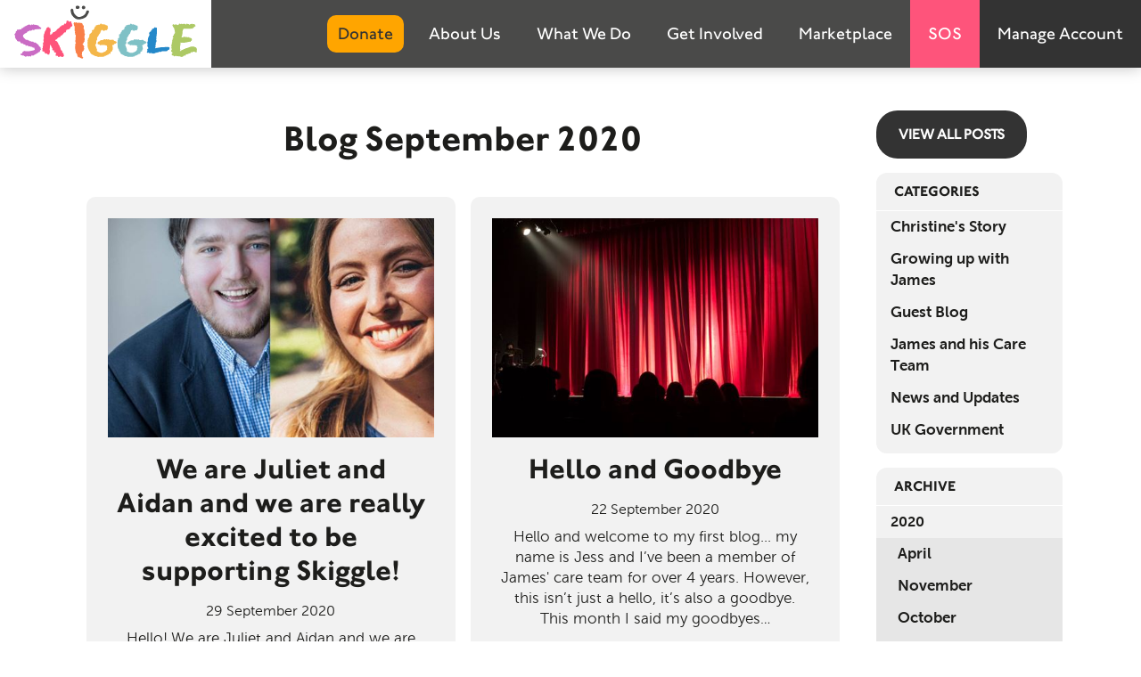

--- FILE ---
content_type: text/html; charset=utf-8
request_url: https://www.skiggle.co.uk/blog/?search-terms=September-2020
body_size: 13478
content:
<!DOCTYPE html>
<html lang="en">
<head id="head"><title>
	Blog | Skiggle
</title><meta id="viewport" name="viewport" content="width=device-width, initial-scale=1, shrink-to-fit=no" /><meta http-equiv="Content-Type" content="text/html; charset=utf-8" /><link rel="dns-prefetch" href="//ajax.aspnetcdn.com" /><link rel="dns-prefetch" href="//fonts.googleapis.com" /><link rel="dns-prefetch" href="//fonts.gstatic.com" /><link rel="dns-prefetch" href="//www.youtube.com" /><link rel="preconnect" href="https://ajax.aspnetcdn.com" crossorigin="" /><link rel="preconnect" href="https://fonts.googleapis.com" crossorigin="" /><link rel="preconnect" href="https://fonts.gstatic.com" crossorigin="" /><link id="FontsEmbedLinkPreload" rel="preload" as="style" href="//fast.fonts.net/cssapi/52c1bb67-cd9b-4d68-9b71-18fbd78e0a38.css" /><link id="FontsEmbedLink" rel="stylesheet" href="//fast.fonts.net/cssapi/52c1bb67-cd9b-4d68-9b71-18fbd78e0a38.css" /><link id="PreloadComp" rel="preload" as="script" crossorigin="" href="/bundles/ScriptsJs?v=-fVsUtmKBSmVguyLiDB58Sf4iWC7nbtr62mBmKKPLcM1" /><link rel="stylesheet" type="text/css" href="/skin/css/frontend.css?_586" /><meta name="msapplication-config" content="none" /><meta name="mobile-web-app-capable" content="yes" /><meta name="apple-mobile-web-app-capable" content="yes" />
<!--[if IE 8]><link rel="stylesheet" type="text/css" href="/skin/css/ie8.css" /><![endif]-->
<!--[if IEMobile ]><link rel="stylesheet" type="text/css" href="/skin/css/iemobile.css" /><![endif]-->
    <style>#iub-pp-container h1{display:none!important}
#iub-pp-container h2,.terms-conditions .content_component h2,.terms-of-use .content_component h2{font-size:24px}
#iub-pp-container h3,.terms-conditions .content_component h3,.terms-of-use .content_component h3{font-size:20px}
#iub-pp-container h4{font-size:17px}
#iub-pp-container h5{font-size:16px}
.wrap.content_component .wrapInner .contentWrap #iub-pp-container ul{column-count:1}
.wrap.content_component .wrapInner .contentWrap #iub-pp-container ul li{border:none;padding:0 0 12px;list-style-type:disc;list-style-position:outside;border-radius:0;margin-left:16px;margin-bottom:10px;text-align:left}
#iub-pp-container h1{display:none!important}
#iub-pp-container h2,.terms-conditions .content_component h2,.terms-of-use .content_component h2{font-size:24px}
#iub-pp-container h3,.terms-conditions .content_component h3,.terms-of-use .content_component h3{font-size:20px}
#iub-pp-container h4{font-size:17px}
#iub-pp-container h5{font-size:16px}
#register-here .btn,#support-to-people-living-with-dementia .btn,#offering-support-to-ex-armed-forces-personnel .btn,#sign-up-cta .btn,#sign-up-cta2 .btn{background: #adc965;color:#fff}
#donations .btn{background: #ffa500;color:#000}
.wrap.content_component .wrapInner .contentWrap #iub-pp-container ul{column-count:1}
.wrap.content_component .wrapInner .contentWrap #iub-pp-container ul li{border:none;padding:0;list-style-type:disc;list-style-position:outside;border-radius:0;margin-left:16px;margin-bottom:10px;text-align:left}
.wrap.content-images_component#animated{padding:0!important}
.wrap.content-images_component#animated .wrapInner{max-width:none!important}
.wrap.content-images_component#animated .wrapInner .textWrap{/*min-height:20px;padding:0;padding-top:10%*/display:none!important}
.wrap.content-images_component#animated .columnWrap{padding:24px 0!important}
.wrap.content-images_component#animated .column,.wrap.content-images_component#nik-test.full .column{width:100%!important;padding:0!important}
.wrap.content-images_component#animated .wrapInner .imageContainer .singleImageWrap img{width:100%!important;height:auto!important;max-width:none!important;margin:0!important}
.outerWrapper{padding-top:60px}
.siteHeader{height:60px}
.logo{height:60px;padding:6px 9px 10px;background:#fff}
.navCollapse{height:60px;width:50px;padding:0 13px}
.staticNav:not(.mobileHide){display:flex!important;height:60px;position:fixed;top:0;right:0;background:#4a4a49}
.staticNav .topLevel li{display:none!important}
.staticNav .topLevel li a{line-height:60px;font-family:'Johnston ITC W01 Medium';font-weight:normal;text-transform:none;font-size:18px;padding:0 12px}
.staticNav .topLevel li a:hover,.staticNav .topLevel li a:focus,.staticNav .topLevel li a:active{background:#1d1d1b}
.staticNav .topLevel li.tabletHide{display:none!important}
.staticNav .topLevel li.supplementaryNav{display:block!important;margin-right:50px}
.staticNav .topLevel li.supplementaryNav a{background:#fe547b;color:#fff;padding-left:12px;padding-right:12px}
.staticNav .topLevel li.donateButton{display:block!important;margin-right:12px}
.staticNav .topLevel li.donateButton a{background:#ffa500;color:#333;padding-left:12px;padding-right:12px;line-height:42px;border-radius:10px;margin-right:0}
.staticNav .topLevel li.supplementaryNav a:hover,.staticNav .topLevel li.supplementaryNav a:focus,.staticNav .topLevel li.supplementaryNav a:active{background:#ea3d6a}
.staticNav .topLevel li.marketNav a{background:#333}
.staticNav .topLevel li.marketNav a:hover,.staticNav .topLevel li.marketNav a:focus,.staticNav .topLevel li.marketNav a:active{background:#1d1d1b}
.staticNav .topLevel li ul{/*second level lists*/background-color:#4a4a49;border:1px solid #666;border-top:none;height:auto;margin:0;position:absolute;z-index:9;width:134%;display:none}
.staticNav .topLevel li ul li{border-bottom:1px solid #666;padding:0;margin:0!important}
.staticNav .topLevel li ul li:last-child{border-bottom:none}
.staticNav .topLevel li ul li a{color:#fff!important;line-height:1.3em;padding:10px 18px;font-size:17px;text-align:left;width:100%;display:block}
.staticNav .topLevel li ul li a:hover,.staticNav .topLevel li ul li a:focus,.staticNav .topLevel li ul li a:active{background:#1d1d1b}
.staticNav .topLevel li:hover ul{display:block}
.mobileNav{justify-content:flex-start;padding-top:80px}
.mobileNav .topLevel li{margin:0}
.mobileNav .topLevel li a{text-transform:none;font-size:24px;color:#fff;font-family:'Johnston ITC W01 Medium';font-weight:normal}
.mobileNav .topLevel li a:hover,.mobileNav .topLevel li a:focus,.mobileNav .topLevel li a:active{color:#ccc}
.mobileNav .topLevel li ul{display:none;padding-bottom:12px}
.mobileNav .topLevel li ul li a{font-size:18px;color:#fff}
.mobileNav .topLevel li ul li a:hover,.mobileNav .topLevel li ul li a:focus,.mobileNav .topLevel li ul li a:active{color:#ccc}
.mobileNav .supplementaryNav a{color:#fe547b!important}


@media (min-width:0px) and (max-width:375px) {
.staticNav .topLevel li.donateButton{position:fixed;bottom:12px;right:0;width:84px}
.staticNav .topLevel li.donateButton a{box-shadow: 0px 0px 8px -2px rgba(0,0,0,0.8);
-webkit-box-shadow: 0px 0px 8px -2px rgba(0,0,0,0.8);
-moz-box-shadow: 0px 0px 8px -2px rgba(0,0,0,0.8);color:#000}
}

@media (min-width:460px){
.logo{padding:6px 16px 10px}
.navCollapse{width:66px;padding:0 16px}
.staticNav .topLevel li a{padding:0 20px;font-size:19px}
.staticNav .topLevel li.supplementaryNav{margin-right:77px}
.mobileNav{padding-top:120px}
}
@media (min-width:520px){
.outerWrapper{padding-top:76px!important}
.logo{height:76px}
.siteHeader{height:76px}
.staticNav:not(.mobileHide){height:76px}
.staticNav .topLevel li a{line-height:76px}
.staticNav .topLevel li.supplementaryNav{margin-right:96px}
.staticNav .topLevel li.supplementaryNav a{padding-left:20px;padding-right:20px}
.navCollapse{height:76px;width:76px}
}
@media (min-width:720px){
.staticNav .topLevel li.marketNav{display:block!important;margin-right:94px}
.staticNav .topLevel li.supplementaryNav{margin-right:0}
}
@media (min-width:1024px){
.navCollapse{display:none!important}
.staticNav .topLevel li{display:block!important;position:relative}
.staticNav .topLevel li.supplementaryNav,.staticNav .topLevel li.marketNav{margin-right:0}
.staticNav .topLevel li.donateButton{margin-right:8px}
}
@media (min-width:1220px){
.staticNav .topLevel li.tabletHide{display:block!important}
}
.btn,.more a,.go{padding:16px 24px;border-radius:24px;font-family:'Johnston ITC W01 Medium'}
.wrap.purple .wrapInner .btn{color:#da99d5}
.wrap.pink .wrapInner .btn{color:#ff89a3}
.wrap.grey .wrapInner .btn{color:#f7f7f7}
.wrap.orange .wrapInner .btn{color:#fba681}
.wrap.yellow .wrapInner .btn{color:#f8cd83}
.wrap.cyan .wrapInner .btn{color:#a7d4d8}
.wrap.green .wrapInner .btn{color:#c6da95}
.wrap.blue .wrapInner .btn{color:#68acda}
a:not(.btn), .nogo{font-family:'Museo Sans W01_700'}
strong,b{font-family:'Museo Sans W01_700';font-weight:normal}
em,i{font-family:'MuseoSansW01-300Italic';font-style:normal;font-weight:normal}
strong em,b em,strong i,b i,em strong,em b,i strong,i b{font-family:'MuseoSansW01-700Italic';font-weight:normal;font-style:normal}
.wrap .columnWrap{align-items:center}
.wrap .columnWrap .column{padding:8px 16px!important}
.wrap .wrapInner .titleWrap .sectionTitle{text-transform:uppercase !important}
.wrap .wrapInner .introWrap{padding-bottom:24px}
.wrap .wrapInner .introWrap .sectionIntro{font-size:19px;font-family:'Museo Sans W01_700';font-weight:normal}
.wrap.content-images_component.full .wrapInner{max-width:none!important}
.wrap.half{border:24px solid #fff;max-width: 600px!important}
.wrap.half .wrapInner .linkWrap{text-align:center}
.wrap.third{border:6px solid #fff}
.wrap.content_component.full.customThree,.wrap.content_component.full.customThree .wrapInner{padding-bottom:8px}
.wrap.content_component.full .wrapInner{max-width:830px}
.wrap.content-images_component .wrapInner .imageWrap .singleImage{max-width:500px;margin:0 0 16px}
.wrap.content-images_component.come-in.customOne .slideNavWrapper{display:none!important}
#featured.wrap.content-images_component .wrapInner .imageWrap .singleImage{max-width:none}
.privacy-policy .wrap.content_component.full .wrapInner,.cookie-policy .wrap.content_component.full .wrapInner,.terms-conditions .wrap.content_component.full .wrapInner,.accessibility .wrap.content_component.full .wrapInner{max-width:none!important}
.wrap.content-separator_component,.wrap.content-separator_component .wrapInner{padding:0!important;height:1px!important;display:block!important;max-width:none!important}
.wrap.spacer_component{padding:0 0 16px}
.wrap.spacer_component .wrapInner{padding:0!important}
.wrap.testimonial_component .sectionTitle{font-weight:normal;font-size:14px}
.wrap.testimonial_component .titleCode h2{font-size:24px;font-family:'Museo Sans W01_300';font-weight:normal;letter-spacing:0.4em;padding-bottom:8px}
.wrap.content-images_component.half .wrapInner .imageWrap .singleImage{max-width:250px;margin:16px auto}
.wrap.content-images_component.half .wrapInner .titleWrap .sectionTitle{text-align:center}
.wrap.home-banner_component .wrapInner .contentWrap ul li{font-family:'Museo Sans W01_700'}
.wrap.home-banner_component .wrapInner .contentWrap h2{font-size:20px;margin-bottom:8px;max-width:none!important;line-height:1.1em}
.wrap.home-banner_component .wrapInner{min-height:580px}
.position-center.wrap.banner_component .wrapInner .textWrap {justify-content:flex-start}
.wrap.banner_component .wrapInner .textWrap{padding-top:16px}
.wrap.banner_component .wrapInner .textWrap .contentWrap h2{margin-bottom:8px}
.wrap.add-top,.wrap.add-top .wrapInner{padding-top:16px!important}
.wrap.third.add-top{padding-top:0!important}
.wrap.half.add-top{padding-top:8px!important}
.wrap.remove-top,.wrap.remove-top .wrapInner{padding-top:0!important}
.wrap.third.remove-top{padding-top:0!important}
.mailingListSubscribe .yourDetails .fieldWrap input{height:54px}
.mailingListSubscribe .buttonContainer .go{background:#adc965;color:#fff}
.mailingListSubscribe .signUpConfirm{padding-top:8px;margin-bottom:0!important}
.form fieldset input,.form fieldset textarea,.form fieldset select{padding:16px;font-family:'Museo Sans W01_300',sans-serif!important;font-weight:nomal!important}
.enquiriesModule .formContainer .form{padding:4%;background:#f7f7f7;max-width:700px}
.enquiriesModule .formContainer .form .fieldWrap select{max-width:288px!important}
.socialButtons,.footerLogo{display:none!important}
.siteFooter .siteFooterContact .socialFooterBlock .socialItem a{background-size: 84px!important}
.siteFooter .siteFooterContact .socialFooterBlock .socialItem{width:66px;height:60px}
.siteFooter .siteFooterContact .contactDetails .org{font-family:'Museo Sans W01_700';font-weight:normal}
.supportingLogos{padding:8px 16px 32px}
.supportingLogos .logoContainer{height:auto;width:200px;vertical-align:middle}
.supportingLogos .logoContainer a img{height:auto;width:100%}
.blogOuterWrapper .blogLanding .wrapInner .columnWrap .column .blogImage{margin-bottom:8px}
.wrap.content_component+.wrap.supporter_component,.wrap.page-title_component+.wrap.supporter_component{border-top:1px dashed #ccc}
.wrap.supporter_component{border-bottom:1px dashed #ccc}
.wrap.content_component+.wrap.biography_component,.wrap.page-title_component+.wrap.biography_component,.wrap.biography_component+.wrap.biography_component{padding-top:0!important}
.wrap.supporter_component .columnWrap,.wrap.biography_component .columnWrap{justify-content:flex-start}
.wrap.biography_component .columnWrap{max-width:500px}
.wrap.supporter_component .imageContainer,.wrap.biography_component .imageContainer{border:4px solid #ddd;width:auto;position:relative;margin-bottom:14px}
.wrap.biography_component .imageContainer{padding:12px;margin-bottom:24px}
.wrap.supporter_component .detailsWrap,.wrap.biography_component .detailsWrap{width:100%;padding:0;text-align:left;display:block;margin:0 auto}
.wrap.supporter_component .columnWrap .column.detailsWrap{padding-left:0!important}
.wrap.supporter_component .singleImage,.wrap.biography_component .singleImage{position:relative;max-width:270px;width:auto!important;height:auto;max-height:180px;border:12px solid #fff}
.wrap.biography_component .singleImage{max-width:100%;height:auto;border:none;max-height:none}
.wrap.supporter_component .wrapInner .titleWrap{padding-bottom:8px}
.wrap.supporter_component .contentWrap p{margin:0}
.wrap.supporter_component .linkWrap .btn{margin-top:0}
.our-supporters{text-align:center}
.logo-block_component{padding:0;border:4px solid #ddd;width:auto;position:relative;margin-bottom:14px;max-width:90%;display:block}
.logo-block_component .wrapInner{padding:0!important}
.logo-block_component .singleImage{max-width:300px;width:auto;height:auto;max-height:200px;border:12px solid #fff;margin:0 auto}
.wrap.accordion_component{padding:8px}
.wrap.accordion_component .wrapInner .titleWrap .sectionTitle{text-transform:none!important;color:#2c2c2c;font-size:22px}
.wrap#facebookcta{padding:102px 32px 32px!important}
.wrap#facebookcta .wrapInner{padding:0!important}
.wrap#facebookcta .wrapInner .titleWrap{padding-bottom:0}
.wrap#facebookcta .wrapInner .titleWrap h2.sectionTitle{font-size:24px;font-family:'Museo Sans W01_700';font-weight:normal;text-transform:none!important}
.wrap#facebookcta p{padding:0;margin:0 0 4px}
.wrap#facebookcta a.btn{font-size:18px;font-family:'Museo Sans W01_700';font-weight:normal;text-decoration:none;display:block;color:#0066cc;-webkit-transition: all 0.2s linear 0s;-moz-transition: all 0.2s linear 0s;-o-transition: all 0.2s linear 0s;transition: all 0.2s linear 0s;background-color:transparent!important;border-radius:0;padding:4px 0 0;margin:0;border:none;text-transform:none;text-align:center}
.wrap#facebookcta a.btn:hover,.wrap#facebookcta a.btn:focus,.wrap#facebookcta a.btn:active{color:#333}
.wrap#facebookcta {background-position:51% 30px!important;background-size:80px!important;background-repeat:no-repeat!important;background-image:url('data:image/svg+xml,%3C?xml%20version%3D%221.0%22%20?%3E%3Csvg%20xmlns%3D%22http%3A//www.w3.org/2000/svg%22%20x%3D%220px%22%20y%3D%220px%22%20viewBox%3D%220%200%2050%2050%22%3E%3Cpath%20fill%3D%22%230066cc%22%20d%3D%22M17.5,1C8.4,1,1,8.4,1,17.5C1,26.6,8.4,34,17.5,34S34,26.6,34,17.5C34,8.4,26.6,1,17.5,1z%20M22.2,10.7c0,0-1.9,0-2.3,0c-0.4,0-0.9,0.2-0.9,1v2.1h3.2l-0.3,3.6H19c0,4.6,0,10.2,0,10.2h-4.2c0,0,0-5.6,0-10.2h-2v-3.6h2v-2.3c0-1.7,0.8-4.3,4.3-4.3h3.1V10.7z%22/%3E%3C/svg%3E');}

.wrap.gallery_component {/*padding:0;*/max-height:768px}
.wrap.gallery_component .JScomponent {height:100%}
.wrap.gallery_component .wrapInner {/*padding:0;*/ max-width:none;height:100%}
.wrap.gallery_component .textWrap {display:none}
.wrap.gallery_component .imageWrap {height:100%;max-width:1024px;max-height:200px;margin:0 auto}
.wrap.gallery_component .wrapInner .imageWrap .caption {font-family: 'Johnston ITC W01 Bold';font-size: 16px;padding: 8px 16px;background: rgba(0,0,0,.5);top: auto;bottom: 0;}
.wrap.gallery_component .JSslider .slideWrapper .slide {align-items:center}
.wrap.gallery_component.fade .JSslider .slideWrapper {left:0 !important;height: 100%;z-index: -1;}
.wrap.gallery_component.fade .JSslider .slideWrapper .slide {left:0 !important;top: 0; opacity: 0;z-index: 0;position: absolute;.transition(opacity;1s;0s);height: 100%;align-items: center;}      
.wrap.gallery_component.fade .JSslider .slideWrapper .slide.active {opacity: 1; z-index: 1; position: relative}
.wrap.gallery_component.fade .JSslider .slideWrapper .slide img {position: relative; top: auto; transform: none;flex-shrink: 0;-ms-flex:0 0 auto;}
.wrap.gallery_component.fade .JSslider .slideNavWrapper{z-index: 9; opacity: 0.5}

.JSslider .slideNavWrapper .slideJumpNav {bottom: auto; top: 0; text-align: right; padding-right: 20px}

@media (min-width: 400px){
.logo-block_component{width:auto;display:inline-block;vertical-align:top;max-width:280px;margin:10px}
.logo-block_component .singleImage{max-width:100%}
}
@media (min-width:480px){
.wrap.spacer_component{padding:0 0 24px}
.wrap.add-top,.wrap.add-top .wrapInner{padding-top:24px!important}
/*.wrap.third.add-top{padding-top:12px!important}*/
.wrap.gallery_component .imageWrap {max-height:350px}
}
@media (min-width:500px){
.wrap.content-images_component .wrapInner .imageWrap .singleImage{margin:0 auto 16px}
}
@media (min-width:560px){
.wrap.content_component.full.customThree,.wrap.content_component.full.customThree .wrapInner{padding-bottom:16px}
}
@media (min-width:640px){
.wrap.home-banner_component .wrapInner .contentWrap h2{font-size:30px;margin-bottom:24px}
}
@media (min-width:768px){
.wrap.spacer_component{padding:0 0 32px}
.wrap.add-top,.wrap.add-top .wrapInner{padding-top:32px!important}
.wrap.third.add-top{padding-top:8px!important}
.wrap.half.add-top{padding-top:16px!important}
.wrap.third.add-top .wrapInner{padding-top:24px!important}
.wrap.supporter_component .columnWrap,.wrap.biography_component .columnWrap{display:-webkit-box;display:-moz-box;display:-ms-flexbox;display:-webkit-flex;display:flex;-ms-flex-direction:row;-moz-flex-direction:row;-webkit-flex-direction:row;flex-direction:row;-ms-flex-wrap:wrap;-moz-flex-wrap:wrap;-webkit-flex-wrap:wrap;flex-wrap:wrap;-ms-flex-align:stretch;-moz-align-items:stretch;-webkit-align-items:stretch;align-items:stretch;-webkit-justify-content:center;justify-content:center;width:100%} 
.wrap.biography_component .columnWrap{align-items:flex-start;max-width:none}
.wrap.supporter_component .column,.wrap.biography_component .column{display:-webkit-box;display:-moz-box;display:-ms-flexbox;display:-webkit-flex;display:flex;-ms-flex-direction:column;-moz-flex-flow:column;-webkit-flex-flow:column;flex-flow:column;margin:0}
.wrap.supporter_component .imageContainer,.wrap.biography_component .imageContainer{width:240px;margin-bottom:0;min-height:160px}
.wrap.supporter_component .detailsWrap,.wrap.biography_component .detailsWrap{width:420px;padding:5px 0 5px 26px;text-align:left;margin:0}
.wrap.supporter_component .columnWrap .column.detailsWrap{padding-left:24px!important}
.wrap.biography_component .detailsWrap{border-left:4px solid #f8cd83;border-bottom:4px solid #f8cd83;margin-left:-4px;padding:8px 32px 24px!important;width:65%}
.wrap.biography_component .imageContainer{border-left:none;border-bottom:none;padding:10px 10px 0 0!important;border-color:#f8cd83;width:30%}
.wrap.supporter_component .singleImage{position:absolute;max-width:100%;width:auto;height:auto;left:50%;top:50%;transform: translate(-50%, -50%);border:12px solid #fff}
.wrap.testimonial_component .titleCode h2{padding-bottom:16px}
p, ul, li{font-size:17px}
.wrap.logo-block_component .wrapInner{padding:0!important}
.JSslider .slideNavWrapper .slideNav.prev, .JSslider .slideNavWrapper .slideNav.next {height:50px;width:48px;background-size: 40px;}
.wrap.gallery_component .imageWrap {max-height:500px}
.wrap.gallery_component .wrapInner .imageWrap .caption {font-size:20px; padding: 16px 20px}
}
@media (min-width: 960px){
.wrap.supporter_component .imageContainer{width:320px}
.wrap.supporter_component .detailsWrap{width:500px}
.wrap.biography_component .imageContainer{padding:10px;width:25%}
.wrap.biography_component .detailsWrap{width:70%}
}
@media (min-width:1024px){
.wrap.content-images_component .wrapInner .imageWrap .singleImage{max-width:500px}
.wrap.content-images_component.half .wrapInner .imageWrap .singleImage{margin:0 auto 16px}
.wrap.testimonial_component .titleCode h2{padding-bottom:24px}
.wrap.spacer_component{padding:0 0 48px}
.wrap.add-top,.wrap.add-top .wrapInner{padding-top:48px!important}
.wrap.third.add-top{padding-top:16px!important}
.wrap.half.add-top{padding-top:24px!important}
.wrap#prohibited-items .wrapInner .linkWrap{margin-left:-16px}
.wrap.home-banner_component .wrapInner{min-height:680px}
}
@media (min-width:1280px){}
@media (min-width:1380px){
.wrap.content-separator_component{display:none!important}
} .siteHeader{background-color:#4a4a49} .siteHeader,.strapline,.headerNav li a,.headerNav li a:visited,.headerNav li a:hover{color:} .siteFooter{background-color:#1d1d1b} .siteFooter,.footerNav li a,.footerNav li a:visited,.footerNav li a:hover,.contactDetails a,.contactDetails a:visited,.contactDetails a:hover{color:} </style><meta name="Theme-Color" content="#4a4a49" /><meta name="Description" content="Blog | Skiggle" /><meta property="og:url" content="http://www.skiggle.co.uk/blog/" /><meta property="og:image" content="http://www.skiggle.co.uk/skin/images/images-custom/889439f8-722e-4b29-af07-b83d6ff9753f-social.png" /><meta property="og:site_name" content="Skiggle" /><meta property="og:description" content="Blog | Skiggle" /><meta property="og:type" content="Website" /><meta property="og:title" content="Blog | Skiggle" /><link rel="shortcut icon" href="/skin/images/images-custom/3693b766-6778-4f20-9bd9-679b3454e195-favicon.png" /><script type="text/javascript"><!-- Google Tag Manager -->
(function(w,d,s,l,i){w[l]=w[l]||[];w[l].push({'gtm.start':
new Date().getTime(),event:'gtm.js'});var f=d.getElementsByTagName(s)[0],
j=d.createElement(s),dl=l!='dataLayer'?'&l='+l:'';j.async=true;j.src=
'//www.googletagmanager.com/gtm.js?id='+i+dl;f.parentNode.insertBefore(j,f);
})(window,document,'script','dataLayer','GTM-K4FMH4J');
</script></head>
<body id="body" class=" defaultTemplate blog"><noscript><iframe src="//www.googletagmanager.com/ns.html?id=GTM-K4FMH4J"
height="0" width="0" style="display:none;visibility:hidden"></iframe></noscript>
<!-- End Google Tag Manager -->
<form method="post" action="/blog/?search-terms=September-2020" id="form1">
<div class="aspNetHidden">
<input type="hidden" name="__EVENTTARGET" id="__EVENTTARGET" value="" />
<input type="hidden" name="__EVENTARGUMENT" id="__EVENTARGUMENT" value="" />
<input type="hidden" name="__VIEWSTATE" id="__VIEWSTATE" value="jN32eeqVXmJIXf5AUQNeo7sT/B5O3EzkWmCncMyFMe5QSnhwQ3dIs1OVu3E9g/VFB+mOBS0gt1AolUkrVItovEXH0Mw+iGjuKK1x1KBW/AJzpNVOu4d55zE58IH5gHM1SU/BulK69tj9gACuqH3f4A==" />
</div>

<script type="text/javascript">
//<![CDATA[
var theForm = document.forms['form1'];
function __doPostBack(eventTarget, eventArgument) {
    if (!theForm.onsubmit || (theForm.onsubmit() != false)) {
        theForm.__EVENTTARGET.value = eventTarget;
        theForm.__EVENTARGUMENT.value = eventArgument;
        theForm.submit();
    }
}
//]]>
</script>


<script src="/WebResource.axd?d=pynGkmcFUV13He1Qd6_TZBoUT82H_09ON5SYAVCbiT1PQW4SUJOkR6Ub7HBKIu2ZWlfdbZJPnNbXAqtAvmOUvahDeQ3s6dDq4ebWYIt1FX9Ievk2MHxSrCzA75Q7FQq_0&amp;t=638628243619783110" type="text/javascript"></script>


<script src="/ScriptResource.axd?d=[base64]&amp;t=2a9d95e3" type="text/javascript"></script>
<script src="/ScriptResource.axd?d=[base64]&amp;t=2a9d95e3" type="text/javascript"></script>
<div class="aspNetHidden">

	<input type="hidden" name="__VIEWSTATEGENERATOR" id="__VIEWSTATEGENERATOR" value="E4875E4F" />
	<input type="hidden" name="__VIEWSTATEENCRYPTED" id="__VIEWSTATEENCRYPTED" value="" />
	<input type="hidden" name="__EVENTVALIDATION" id="__EVENTVALIDATION" value="BA/YdfRLIP2Mz4guup018MMJH3gJAFkur/BnQDLPth7k+hCW0WuPk7KjMSqbP6+hTFMIL8d3ZOTPlOvcibKkLB4rCxtxl61O25DTIB3jb4SGW2nfd1BCRziQGo0qVhjyXB2+aqgMmwdWJtoYLETFBVrenQh3KKlt7ln5iLOjERCB4zS731Dytq0ceSRUxXFrUpNo/FnQjYTh3l/j4Cv16ny3deTLKnopK27paWoo/EOxg3ZjAHIcQvSvGLF8tmykfUTngICvdq+XcyIQDFUTnS0vR64H3BjMi0IqaMHi0cfti37JCRnRIOFW4sCXZZ7D2Gfn3Zi0iU8FsQWbE7sY+w==" />
</div>
    
        
        <script type="text/javascript">
//<![CDATA[
Sys.WebForms.PageRequestManager._initialize('ctl00$ctl00$ctl00$skeletonScriptManager', 'form1', ['tctl00$ctl00$ctl00$MaillistSubscribe$ctl00','MaillistSubscribe_ctl00','tctl00$ctl00$ctl00$EnquiryBox$UpdatePanel1','EnquiryBox_UpdatePanel1'], ['ctl00$ctl00$ctl00$MaillistSubscribe$Subscribe','MaillistSubscribe_Subscribe','ctl00$ctl00$ctl00$EnquiryBox$Subscribe','EnquiryBox_Subscribe'], [], 90, 'ctl00$ctl00$ctl00');
//]]>
</script>

        
        

        
            <div class="outerWrapper clearfix">
            <!-- START OF HEADER -->
            <div class="siteHeader">
                <div class="logo">
                    <a class="navbar-brand" accesskey="1" href="https://www.skiggle.co.uk" aria-label="navigate home"><img src="/skin/images/images-custom/b5149138-524f-407b-9ca7-1a408abfaeec-logo.svg" alt="Skiggle" /></a>
                </div>
                <div class="mobileNav hideNav"><ul class="MobileNav  topLevel "><li class="supplementaryNav" ><a href="../emergency-sos/" Target="_self">Emergency SOS</a><ul class="MobileNav  secondLevel "><li><a href="../how-to-send-an-sos/" Target="_self">How to send an SOS</a></li></ul></li><li><a href="../community-marketplace/" Target="_self">Marketplace</a><ul class="MobileNav  secondLevel "><li><a href="../6-step-guide/" Target="_self">6 Step Guide</a></li></ul></li><li><a href="../about-us/" Target="_self">About Us</a><ul class="MobileNav  secondLevel "><li><a href="../what-we-do/" Target="_self">What We Do</a></li><li><a href="../about-us/our-story/" Target="_self">Our Story</a></li><li><a href="../about-us/meet-the-team/" Target="_self">Meet The Team</a></li><li><a href="../ambassadors/" Target="_self">Ambassadors</a></li><li><a href="../dementia/" Target="_self">Dementia</a></li><li><a href="../disabled-veterans/" Target="_self">Disabled Veterans</a></li></ul></li><li><a href="../net-zero/" Target="_self">Net Zero</a></li><li><a href="../about-us/faqs/" Target="_self">FAQs</a></li><li><a href="../get-involved/" Target="_self">Get Involved</a><ul class="MobileNav  secondLevel "><li><a href="../christmas-baubles/" Target="_self">christmas baubles</a></li></ul></li><li><a href="https://www.paypal.com/donate/?hosted_button_id=36GXB2BW2YP2U" Target="_Blank">Donate</a></li><li><a href="../support-us/" Target="_self">Support Us</a></li><li><a href="../member-reviews/" Target="_self">Member Reviews</a></li><li><a href="https://app.skiggle.co.uk/login" Target="_self">Log In / Register</a></li></ul></div>
                
                <button type="button" class="navCollapse">
                	<span class="burger-btn">Menu</span>
                </button>
                <div class="staticNav mobileHidel"><ul class="HeaderNav DropDownNav nav navbar-nav topLevel "><li class="donateButton" ><a href="https://www.paypal.com/donate/?hosted_button_id=36GXB2BW2YP2U" Target="_Blank">Donate</a></li><li><a href="../about-us/" Target="_self">About Us</a><ul class="HeaderNav  secondLevel "><li><a href="../about-us/our-story/" Target="_self">Our Story</a></li><li><a href="../about-us/meet-the-team/" Target="_self">Meet The Team</a></li><li><a href="../ambassadors/" Target="_self">Ambassadors</a></li><li><a href="../dementia/" Target="_self">Dementia</a></li><li><a href="../disabled-veterans/" Target="_self">Disabled Veterans</a></li><li><a href="../complex-regional-pain-syndrome/" Target="_self">Complex Regional Pain Syndrome</a></li><li><a href="../about-us/faqs/" Target="_self">FAQs</a></li><li><a href="./" Target="_self">Blog</a></li><li><a href="../member-reviews/" Target="_self">Member Reviews</a></li><li><a href="../testimonials/" Target="_self">Testimonials</a></li></ul></li><li class="tabletHide" ><a href="../what-we-do/" Target="_self">What We Do</a></li><li><a href="../get-involved/" Target="_self">Get Involved</a><ul class="HeaderNav  secondLevel "><li><a href="../support-us/" Target="_self">Support Us</a></li><li><a href="../corporate-partners-homepage/" Target="_self">Corporate Partners</a></li><li><a href="../support-us/work-for-good/" Target="_self">Work For Good</a></li></ul></li><li><a href="../community-marketplace/" Target="_self">Marketplace</a><ul class="HeaderNav  secondLevel "><li><a href="../6-step-guide/" Target="_self">6 Step Guide</a></li></ul></li><li class="supplementaryNav" ><a href="../emergency-sos/" Target="_self">SOS</a><ul class="HeaderNav  secondLevel "><li><a href="../how-to-send-an-sos/" Target="_self">How to send an SOS</a></li></ul></li><li class="marketNav" ><a href="" Target="_self">Manage Account</a><ul class="HeaderNav  secondLevel "><li class="marketNav" ><a href="https://app.skiggle.co.uk/login" Target="_self">Log In / Register</a></li><li class="marketNav" ><a href="https://app.skiggle.co.uk/profile" Target="_self">My Profile</a></li><li class="marketNav" ><a href="https://app.skiggle.co.uk/marketplace/my-items" Target="_self">My Items</a></li></ul></li></ul></div>
            </div>
            <!-- END OF HEADER -->
            <!-- START OF CONTENT -->
            <div class="siteContainer container">
                
                
                
    <a id="maincontent"></a>
    
<div class="blogModule">   


<div class="blogOuterWrapper columnWrap">
<div class="leftColumn column">

  <div class="blogsModule">
  
      <div class="pageHeader">
        <h1><span id="ContentBlock_MainContent_MainContent_h1title">Blog <span class="blogPostDate">September 2020</span></span></h1>
      </div>
      
          
              <div class="blogLanding clearfix">
              <div class="wrapInner">
              <div class="columnWrap">
            
              <div class="column General ">
                <div id="ContentBlock_MainContent_MainContent_RecentBlogPostsRepeater_contentImages_0" class="blogImage"> <a href="news-and-updates/2020/9/we-are-juliet-and-aidan-and-we-are-really-excited-to-be-supporting-skiggle/" id="ContentBlock_MainContent_MainContent_RecentBlogPostsRepeater_imageAnchor_0" rel="permalink" title="Read more: We are Juliet and Aidan and we are really excited to be supporting Skiggle!"> <img src="/uploads/blog-post-thumbnail-images/7713-img20200929152914.jpg" id="ContentBlock_MainContent_MainContent_RecentBlogPostsRepeater_TheImage_0" data-src="/uploads/blog-post-include-images/7713-img20200929152914.jpg" lazyload="1" class="lazy" />
                  
                  </a> </div>
                  <div class="textWrap">
                <div class="titleWrap">
                  <h2 class="sectionTitle blogTitle">We are Juliet and Aidan and we are really excited to be supporting Skiggle!</h2>
                  <span class="blogDate">
                  <time pubdate date="2020-09-29">29 September 2020</time>
                  </span> </div>
                <div class="blogContent snippet"> <p>Hello!</p>
<p>We are Juliet and Aidan and we are really excited to be supporting Skiggle! We are trained opera singers but love performing all sorts of music in all sorts of ways and we hope we can bring</p>&hellip; </div>
                <nav class="interact" role="navigation"><a href="news-and-updates/2020/9/we-are-juliet-and-aidan-and-we-are-really-excited-to-be-supporting-skiggle/" title="Article: We are Juliet and Aidan and we are really excited to be supporting Skiggle!" rel="permalink" class="btn readMore">Read more</a> </nav>
                
                  </div>
              </div>
            
              <div class="column General last">
                <div id="ContentBlock_MainContent_MainContent_RecentBlogPostsRepeater_contentImages_1" class="blogImage"> <a href="will-and-his-care-team/2020/9/hello-and-goodbye/" id="ContentBlock_MainContent_MainContent_RecentBlogPostsRepeater_imageAnchor_1" rel="permalink" title="Read more: Hello and Goodbye"> <img src="/uploads/blog-post-thumbnail-images/357712-19500f43-7b65-4f93-b476-d833adb9029a.jpeg" id="ContentBlock_MainContent_MainContent_RecentBlogPostsRepeater_TheImage_1" data-src="/uploads/blog-post-include-images/357712-19500f43-7b65-4f93-b476-d833adb9029a.jpeg" lazyload="1" class="lazy" />
                  
                  </a> </div>
                  <div class="textWrap">
                <div class="titleWrap">
                  <h2 class="sectionTitle blogTitle">Hello and Goodbye</h2>
                  <span class="blogDate">
                  <time pubdate date="2020-09-22">22 September 2020</time>
                  </span> </div>
                <div class="blogContent snippet"> <p>Hello and welcome to my first blog... my name is Jess and I&rsquo;ve been a member of James' care team for over 4 years. However, this isn&rsquo;t just a hello, it&rsquo;s also a goodbye. This month I said my goodbyes</p>&hellip; </div>
                <nav class="interact" role="navigation"><a href="will-and-his-care-team/2020/9/hello-and-goodbye/" title="Article: Hello and Goodbye" rel="permalink" class="btn readMore">Read more</a> </nav>
                
                  </div>
              </div>
            
              </div>
              </div>
              </div>
            
        
    
  
  </div>

</div>

    
<div class="rightColumn column">

<div class="buttonWrapper"><a href="/blog/"  title="View all posts (any category)" class="btn drk backWrapper">View all posts</a></div>


<div id="ContentBlock_RightContent_blogsModuleContainer" class="blogCategoriesMenu blogMenuWrap">
        <div class="contentHeader blogMenuTitle"><h2>Categories</h2></div>  
            <div class="menuWrapper blogMenu">
            <ul class="menu"><li class="menuItem    Christine's Story"><a href="christines-story/" title="Christine's Story"><span class="itemDetail">Christine's Story</span></a></li><li class="menuItem    Growing up with James"><a href="will-and-his-sisters/" title="Growing up with James"><span class="itemDetail">Growing up with James</span></a></li><li class="menuItem    Guest Blog"><a href="guest-blog/" title="Guest Blog"><span class="itemDetail">Guest Blog</span></a></li><li class="menuItem    James and his Care Team"><a href="will-and-his-care-team/" title="James and his Care Team"><span class="itemDetail">James and his Care Team</span></a></li><li class="menuItem    News and Updates"><a href="news-and-updates/" title="News and Updates"><span class="itemDetail">News and Updates</span></a></li><li class="menuItem   last UK Government"><a href="uk-government/" title="UK Government"><span class="itemDetail">UK Government</span></a></li></ul>	
            </div>
    	</div>
        
  
  
<div class="archiveMenu blogMenuWrap panel-group" role="tablist" aria-multiselectable="true">
    <div class="contentHeader blogMenuTitle">
   <h2 id="ContentBlock_RightContent_RightContent_ArchiveNavigation_TheHeading" class="panel-title">Archive</h2>
   </div>
    <div class="blogMenu">
        
                <div class="menu panel panel-default">
                    <div class="menuItem hover open panel-heading"><a href="" class="year panel-title" data-toggle="collapse" data-parent="#accordion"  aria-expanded="true" aria-controls="collapse2020">2020</a></div>
                    <div id="collapse2020" class="panel-collapse collapse" role="tabpanel" aria-labelledby="heading2020">
                    <ul id='ul2020' class="listopen jquery-year panel-body">
                                                  
                                <li class="menuItem April "><a href="/blog/?search-terms=April-2020" class="month">April</a></li>
                                                      
                                <li class="menuItem November "><a href="/blog/?search-terms=November-2020" class="month">November</a></li>
                                                      
                                <li class="menuItem October "><a href="/blog/?search-terms=October-2020" class="month">October</a></li>
                                                      
                                <li class="menuItem September active"><a href="/blog/?search-terms=September-2020" class="month">September</a></li>
                                                      
                                <li class="menuItem May "><a href="/blog/?search-terms=May-2020" class="month">May</a></li>
                                                      
                                <li class="menuItem July "><a href="/blog/?search-terms=July-2020" class="month">July</a></li>
                                                      
                                <li class="menuItem June "><a href="/blog/?search-terms=June-2020" class="month">June</a></li>
                                                      
                                <li class="menuItem August "><a href="/blog/?search-terms=August-2020" class="month">August</a></li>
                            
                    </ul>
                    </div>
                </div>
            
                <div class="menu panel panel-default">
                    <div class="menuItem hover open panel-heading"><a href="" class="year panel-title" data-toggle="collapse" data-parent="#accordion"  aria-expanded="true" aria-controls="collapse2022">2022</a></div>
                    <div id="collapse2022" class="panel-collapse collapse" role="tabpanel" aria-labelledby="heading2022">
                    <ul id='ul2022' class="listopen jquery-year panel-body">
                                                  
                                <li class="menuItem May "><a href="/blog/?search-terms=May-2022" class="month">May</a></li>
                                                      
                                <li class="menuItem April "><a href="/blog/?search-terms=April-2022" class="month">April</a></li>
                                                      
                                <li class="menuItem March "><a href="/blog/?search-terms=March-2022" class="month">March</a></li>
                            
                    </ul>
                    </div>
                </div>
            
                <div class="menu panel panel-default">
                    <div class="menuItem hover open panel-heading"><a href="" class="year panel-title" data-toggle="collapse" data-parent="#accordion"  aria-expanded="true" aria-controls="collapse2021">2021</a></div>
                    <div id="collapse2021" class="panel-collapse collapse" role="tabpanel" aria-labelledby="heading2021">
                    <ul id='ul2021' class="listopen jquery-year panel-body">
                                                  
                                <li class="menuItem December "><a href="/blog/?search-terms=December-2021" class="month">December</a></li>
                                                      
                                <li class="menuItem August "><a href="/blog/?search-terms=August-2021" class="month">August</a></li>
                                                      
                                <li class="menuItem January "><a href="/blog/?search-terms=January-2021" class="month">January</a></li>
                                                      
                                <li class="menuItem October "><a href="/blog/?search-terms=October-2021" class="month">October</a></li>
                                                      
                                <li class="menuItem September active"><a href="/blog/?search-terms=September-2021" class="month">September</a></li>
                                                      
                                <li class="menuItem April "><a href="/blog/?search-terms=April-2021" class="month">April</a></li>
                                                      
                                <li class="menuItem June "><a href="/blog/?search-terms=June-2021" class="month">June</a></li>
                            
                    </ul>
                    </div>
                </div>
            
                <div class="menu panel panel-default">
                    <div class="menuItem hover open panel-heading"><a href="" class="year panel-title" data-toggle="collapse" data-parent="#accordion"  aria-expanded="true" aria-controls="collapse2023">2023</a></div>
                    <div id="collapse2023" class="panel-collapse collapse" role="tabpanel" aria-labelledby="heading2023">
                    <ul id='ul2023' class="listopen jquery-year panel-body">
                                                  
                                <li class="menuItem November "><a href="/blog/?search-terms=November-2023" class="month">November</a></li>
                            
                    </ul>
                    </div>
                </div>
            
            </div>
</div>

  
  

		</div>
		</div>
    </div>


                <div id="socialButton" class="socialButtons">
<div class="shareTitle"><span>Share this:</span></div>
<!--googleoff: all-->
<!--<div class="socialItem gp"><a class="popup" rel="noopener" href="https://plus.google.com/share?url=http://www.skiggle.co.uk/blog/">Recommend on Google</a></div>-->
<div class="socialItem fl"><a class="facebook popup" rel="noopener" href="https://www.facebook.com/sharer/sharer.php?u=http://www.skiggle.co.uk/blog/&amp;t=Blog+%7c+Skiggle" target="_blank">Share on Facebook</a></div>
<div class="socialItem tw"><a class="twitter popup" rel="noopener" href="http://twitter.com/share?url=http://www.skiggle.co.uk/blog/">Tweet this</a></div>
<div class="socialItem li"><a class="popup" rel="noopener" href="https://www.linkedin.com/cws/share?url=http://www.skiggle.co.uk/blog/">Share on LinkedIn</a></div>
<div class="socialItem pn"><a rel="noopener" href="#" class="pinterest">Share on Pinterest</a></div>
<div id="whatsapp" class="socialItem wa"><a id="whatsapplink" class="whatsapp popup" href="https://api.whatsapp.com/send?text=http://www.skiggle.co.uk/blog/">Share on whatsapp</a></div>
<div id="emailit" class="socialItem el"><a class="emailit" rel="noopener" href="mailto://?subject=Blog | Skiggle&amp;body=http%3a%2f%2fwww.skiggle.co.uk%2fblog%2f">Share with a Friend</a></div>
<!--googleon: all-->
</div>
            </div>
            <!-- END OF CONTENT -->
            
            <!-- START OF FOOTER -->
                <div class="subscribeBox">
		                

<div class="mailingListSubscribe">
  <div id="MaillistSubscribe_ctl00">
	
      
      <div class="form">
        
            <div class="titleWrap">
              <h2 class="sectionTitle">Get email updates</h2>
            </div>
            <fieldset class="yourDetails formFieldset">
              <legend class="formLegend offscreen"><span>Your details</span></legend>
              
              <!-- hidden -->
              <div id="MaillistSubscribe_y36ul5Div" class="y36ul5">
                <label for="MaillistSubscribe_y36ul5">Enter your name in reverse <span>(e.g. John Smith becomes htimS nhoJ)</span></label>
                <input name="ctl00$ctl00$ctl00$MaillistSubscribe$y36ul5" type="text" id="MaillistSubscribe_y36ul5" class="y36ul5" />
                 </div>
                <!-- end hidden -->
              <div id="MaillistSubscribe_EmailDiv" class="emailDiv fieldWrap">
                <label for="MaillistSubscribe_Email" class="offscreen">Email</label>
                <input name="ctl00$ctl00$ctl00$MaillistSubscribe$Email" type="text" id="MaillistSubscribe_Email" class="formInput" placeholder="Enter email address" />
                 </div>
              <div class="buttonContainer">
                <input type="submit" name="ctl00$ctl00$ctl00$MaillistSubscribe$Subscribe" value="Sign up" id="MaillistSubscribe_Subscribe" class="go" />
                <a class=" btn noThanks" onclick="removePopup();">No thanks</a>
              </div>
              
            </fieldset>
            <p class="privacyStatement">By signing up you agree that we can process your information in accordance with our <a href="/privacy-policy/" title="Privacy policy">privacy policy</a>.</p>
          
      </div>
    
</div>
</div>
    <div class="mailingListCover" onclick="hidePopup();"></div>


					</div>
            <div class="siteFooter" id="footerJS">
                <div class="siteFooterWrap">
            
                    <nav class="siteFooterNav">
                       <ul class="FooterNav  topLevel "><li><a href="../" Target="_self">Home</a></li><li><a href="../about-us/" Target="_self">About Us</a></li><li><a href="../about-us/faqs/" Target="_self">FAQs</a></li><li><a href="./" Target="_self">Blog</a></li><li><a href="../net-zero/" Target="_self">Net Zero</a></li><li><a href="../contact/" Target="_self">Contact Us</a></li><li><a href="../accessibility/" Target="_self">Accessibility</a></li><li><a href="../privacy-policy/" Target="_self">Privacy Policy</a></li><li><a href="../cookie-policy/" Target="_self">Cookie Policy</a></li><li><a href="../terms-of-use/" Target="_self">Terms of Use</a></li></ul>
                    </nav>

                    <div class="siteFooterContact" itemscope itemtype="http://data-vocabulary.org/Organization">
                            <h4 class="offscreen">Get in Touch</h4>
                        <div class="contactDetails">
                            <div class="contactAddress">
                            <span class="org">Skiggle</span>
                            <span class="address"><div class="address"><div class="address1">PO Box 1411, Preston, PR2 0YD </div></div></span>
                            </div>
                            <div class="contactPhone"></div>
                            <div class="contactFax"></div>
                            <div class="contactEmail">Email: <span><a href="&#109;&#97;&#105;&#108;&#116;&#111;:&#105;&#110;&#102;&#111;&#64;&#115;&#107;&#105;&#103;&#103;&#108;&#101;&#46;&#99;&#111;&#46;&#117;&#107;?subject=Enquiry%20from%20the%20Skiggle%20website">&#105;&#110;&#102;&#111;&#64;&#115;&#107;&#105;&#103;&#103;&#108;&#101;&#46;&#99;&#111;&#46;&#117;&#107;</a></span></div>
                        </div>
                        <!-- social pages start -->
                            <div class="socialFooterBlock">
                                <div id="fb" class="socialItem fbFollow"><a class="newWin" href="https://www.facebook.com/SkiggleUK/">Follow us on Facebook</a></div>
                                <div id="tw" class="socialItem twFollow"><a class="newWin" href="https://twitter.com/skiggleuk">Follow us on Twitter</a></div>
                                <div id="li" class="socialItem liFollow"><a class="newWin" href="https://www.linkedin.com/company/skiggle">Follow us on LinkedIn</a></div>
                                
                                <div id="ig" class="socialItem igFollow"><a class="newWin" href="https://www.instagram.com/skiggleuk/">Follow us on Instagram</a></div>
                                
                                 
                              
                            </div>
                            <!-- social pages end -->
                    </div>
                    
                </div>
                  <div id="footerLogo" class="footerLogo">
                     <img src="/skin/images/images-custom/3b234577-7f54-4aa4-a02c-5ba163aec463-logo.svg" />
                  </div>
            </div>
                            <div class="smallprintWrap">
                            
                            <div class="supportingLogos"><div id="FooterLogos_FooterLogoContainer" class="footerLogoInclude">
<div class="clearfix container">
<div class="logoContainer col-md-3"> 
<a>
<span id="FooterLogos_PhotoAlbumRepeater_spanBkImg_0" class="photoBorder"><img src="/uploads/photo-gallery-include-images/34/d5cdec56-143e-4be1-87c1-60907c3e5d33.png" class="foreground" alt="undefined" /></span>
</a> 
</div> 

<div class="logoContainer col-md-3"> 
<a href="https://www.fundraisingregulator.org.uk/" target="_Blank">
<span id="FooterLogos_PhotoAlbumRepeater_spanBkImg_1" class="photoBorder"><img src="/uploads/photo-gallery-include-images/34/f63f083e-f46b-4b07-b942-ad0e9d0d6f8a.jpg" class="foreground" alt="Logo: Registered with Fundraising Regulator" /></span>
</a> 
</div> 

<div class="logoContainer col-md-3"> 
<a href="https://www.charityexcellence.co.uk/" target="_Blank">
<span id="FooterLogos_PhotoAlbumRepeater_spanBkImg_2" class="photoBorder"><img src="/uploads/photo-gallery-include-images/34/3db3e9c5-a9d0-4748-a421-70d74638ad37.jpg" class="foreground" alt="Logo: Charity Excellence Framework - Quality Mark" /></span>
</a> 
</div> 

<div class="logoContainer col-md-3"> 
<a>
<span id="FooterLogos_PhotoAlbumRepeater_spanBkImg_3" class="photoBorder"><img src="/uploads/photo-gallery-include-images/34/baff7b76-dad0-4776-9cdf-44386e649850.png" class="foreground" /></span>
</a> 
</div> 

<div class="logoContainer col-md-3"> 
<a href="https://www.investec.com/en_gb/intermediary-investment/investment-services-for-accountants-and-solicitors/court-of-protection.html?medium=referral&source=skiggle&campaign=uk-iwin-court-of-protection-partnership" target="_Blank">
<span id="FooterLogos_PhotoAlbumRepeater_spanBkImg_4" class="photoBorder"><img src="/uploads/photo-gallery-include-images/34/943fad41-58c1-4e3d-867e-9e2312953b41.jpg" class="foreground" alt="Logo: Investec Wealth &amp; Investment" /></span>
</a> 
</div> 

<div class="logoContainer col-md-3"> 
<a href="https://www.hughjonessolicitors.co.uk/" target="_Blank">
<span id="FooterLogos_PhotoAlbumRepeater_spanBkImg_5" class="photoBorder"><img src="/uploads/photo-gallery-include-images/34/c76d1f58-a5b3-43ba-9d89-e95cc1bed43e.jpg" class="foreground" alt="Logo: Hugh Jones Solicitors" /></span>
</a> 
</div> 

<div class="logoContainer col-md-3"> 
<a href="http://www.peoplejunction.co.uk/" target="_Blank">
<span id="FooterLogos_PhotoAlbumRepeater_spanBkImg_6" class="photoBorder"><img src="/uploads/photo-gallery-include-images/34/e5c5b8f7-79ef-424f-94ec-4083b6fd964a.jpg" class="foreground" alt="Logo: People Junction" /></span>
</a> 
</div> 
</div>	
</div></div>
                            <div class="siteInfo">&copy; Skiggle 2020. All rights reserved. Registered charity in England & Wales (1185108), Scotland (SC050478)</div>
                            
                            <div class="footerLogos"></div>
                    </div>
            <!-- END OF FOOTER -->
            
        </div>
        <div id="EnquiryBox_UpdatePanel1">
	

<div class="JScontact">      
<div class="enquiryInclude form well">
<div class="close">close</div>
<div class="outerBox clearfix">
<div class="contentHeader"><h2>Contact us</h2></div>

<div class="introduction"><p>Send us a message and we'll get back to you as soon as possible.</p></div>
<fieldset class="yourDetails">
            <legend class="offscreen"><span>Your Details</span></legend>
		    <div id="EnquiryBox_NameDiv" class="nameDiv">
			<label for="EnquiryBox_Name" class="offscreen">Your name</label>
			<input name="ctl00$ctl00$ctl00$EnquiryBox$Name" type="text" id="EnquiryBox_Name" tabindex="-1" placeholder="Your name" class="form-control" />
			
		    </div>
		    <div id="EnquiryBox_y36ul5Div" class="y36ul5">
			<label for="EnquiryBox_y36ul5" class="offscreen">Enter your name in reverse <span>(e.g. John Smith becomes htimS nhoJ)</span></label>
			<input name="ctl00$ctl00$ctl00$EnquiryBox$y36ul5" type="text" id="EnquiryBox_y36ul5" class="y36ul5" tabindex="-1" />
			 
		    </div>
		    <div id="EnquiryBox_EmailDiv" class="emailDiv">
			<label for="EnquiryBox_Email" class="offscreen">Email address</label>
			<input name="ctl00$ctl00$ctl00$EnquiryBox$Email" type="text" id="EnquiryBox_Email" tabindex="-1" placeholder="Email address" class="form-control" />
			 
		    </div>
            <div id="EnquiryBox_MessageDiv" class="textarea">
            <label for="EnquiryBox_Message" class="offscreen">Message</label>
            <textarea name="ctl00$ctl00$ctl00$EnquiryBox$Message" id="EnquiryBox_Message" cols="16" rows="2" dir="ltr" lang="en" tabindex="998" placeholder="Message" class="form-control"></textarea>
             
	        </div>
            <div id="EnquiryBox_MailingList_mailingListInclude" class="mailingListInclude">
    
    <div id="EnquiryBox_MailingList_JoinMailingListContainer"> 
        <span class="options"><input name="ctl00$ctl00$ctl00$EnquiryBox$MailingList$JoinMailingList" type="checkbox" id="EnquiryBox_MailingList_JoinMailingList" value="0" tabindex="-1" /><label for="EnquiryBox_MailingList_JoinMailingList" id="EnquiryBox_MailingList_JoinMailingListLabel">Tick here if you’d like to receive email updates from us.</label></span>
	</div>
	
</div>					     
</fieldset>
                
            <div class="buttonContainer">
			<input type="submit" name="ctl00$ctl00$ctl00$EnquiryBox$Subscribe" value="Send Message" id="EnquiryBox_Subscribe" tabindex="-1" class="go btn btn-primary" />
</div> <p class="privacyStatement">We will treat your personal information with respect and process it in accordance with our <a href="/privacy-policy/" title="Privacy policy">privacy policy</a>.</p> 
  
</div>
</div>
</div>      
  
</div>
        <a class="cd-top" href="#0">Top</a>
        
        <script src="/bundles/ScriptsJs?v=-fVsUtmKBSmVguyLiDB58Sf4iWC7nbtr62mBmKKPLcM1"></script>


    

<script type="text/javascript">
//<![CDATA[
$LAB.script("/js/cookiecontrol.js").wait(function(){doCkNotice('/cookie-policy/'); }); $LAB.script("/js/common_components_social_block.js"); //]]>
</script>
</form><script>

(function($) {
  $.fn.visible = function(partial) {
    
      var $t            = $(this),
          $w            = $(window),
          viewTop       = $w.scrollTop(),
          viewBottom    = viewTop + $w.height(),
          _top          = $t.offset().top,
          _bottom       = _top + $t.height(),
          compareTop    = partial === true ? _bottom : _top,
          compareBottom = partial === true ? _top : _bottom;
    
    return ((compareBottom <= viewBottom) && (compareTop >= viewTop));

  };
    
})(jQuery);

$(window).scroll(function(event) {
  
  $(".content-images_component").each(function(i, el) {
    var el = $(el);
    if (el.visible(true)) {
      el.addClass("come-in"); 
    } 
  });
  
});

var win = $(window);
var allMods = $(".content-images_component");

// Already visible modules
allMods.each(function(i, el) {
  var el = $(el);
  if (el.visible(true)) {
    el.addClass("already-visible"); 
  } 
});

win.scroll(function(event) {
  
  allMods.each(function(i, el) {
    var el = $(el);
    if (el.visible(true)) {
      el.addClass("come-in"); 
    } 
  });
  
});
</script>
<script type="text/javascript">
var _iub = _iub || [];
_iub.csConfiguration = {"whitelabel":false,"lang":"en","siteId":1864514,"cookiePolicyId":16259164, "banner":{ "position":"float-bottom-center","rejectButtonDisplay":true,"rejectButtonColor":"#ff88a3","rejectButtonCaptionColor":"white","textColor":"white","backgroundColor":"#000001","acceptButtonDisplay":true,"acceptButtonColor":"#da99d5","acceptButtonCaptionColor":"white","customizeButtonDisplay":true,"customizeButtonColor":"#212121","customizeButtonCaptionColor":"white","content":"This website or its third-party tools use cookies which are necessary to its functioning and required to achieve the purposes illustrated in the cookie policy." }};
</script>
<script type="text/javascript" src="//cdn.iubenda.com/cs/iubenda_cs.js" charset="UTF-8" async></script>
         
</body>   
</html>


--- FILE ---
content_type: text/css; charset=utf-8
request_url: https://fast.fonts.net/cssapi/52c1bb67-cd9b-4d68-9b71-18fbd78e0a38.css
body_size: 766
content:
@import url(/t/1.css?apiType=css&projectid=52c1bb67-cd9b-4d68-9b71-18fbd78e0a38);
@font-face{
font-family:"Johnston ITC W01 Bold";
src:url("/dv2/14/891095a1-9a8e-45a4-87f3-2dc163037d89.woff2?[base64]&projectId=52c1bb67-cd9b-4d68-9b71-18fbd78e0a38") format("woff2"),url("/dv2/3/9dbb4ac2-580b-476c-8313-8cc1d6eeba4b.woff?[base64]&projectId=52c1bb67-cd9b-4d68-9b71-18fbd78e0a38") format("woff");
}
@font-face{
font-family:"Museo Sans W01_300";
src:url("/dv2/14/1d3191cd-ae8c-45e2-bb04-11e96d8fa974.woff2?[base64]&projectId=52c1bb67-cd9b-4d68-9b71-18fbd78e0a38") format("woff2"),url("/dv2/3/b252d464-65cb-4950-88f7-ac0a1bf79b75.woff?[base64]&projectId=52c1bb67-cd9b-4d68-9b71-18fbd78e0a38") format("woff");
}
@font-face{
font-family:"Johnston ITC W01 Medium";
src:url("/dv2/14/abb69d17-177d-4b70-a877-8ea519fc49ec.woff2?[base64]&projectId=52c1bb67-cd9b-4d68-9b71-18fbd78e0a38") format("woff2"),url("/dv2/3/3c1a95b1-1c84-4940-bd8d-e09c450b5670.woff?[base64]&projectId=52c1bb67-cd9b-4d68-9b71-18fbd78e0a38") format("woff");
}
@font-face{
font-family:"Museo Sans W01_700";
src:url("/dv2/14/e2d37f34-6bca-473c-b64d-93811f4dc046.woff2?[base64]&projectId=52c1bb67-cd9b-4d68-9b71-18fbd78e0a38") format("woff2"),url("/dv2/3/eadbb595-a394-48fc-834f-8bf5da15cddf.woff?[base64]&projectId=52c1bb67-cd9b-4d68-9b71-18fbd78e0a38") format("woff");
}
@font-face{
font-family:"MuseoSansW01-300Italic";
src:url("/dv2/14/a0f222f7-39b4-41c9-a5c0-0b9b7e6b8f89.woff2?[base64]&projectId=52c1bb67-cd9b-4d68-9b71-18fbd78e0a38") format("woff2"),url("/dv2/3/96766c08-0e19-43a8-b45d-e95c5b09785c.woff?[base64]&projectId=52c1bb67-cd9b-4d68-9b71-18fbd78e0a38") format("woff");
}
@font-face{
font-family:"MuseoSansW01-700Italic";
src:url("/dv2/14/0db19ee1-b74a-4eb6-b48f-60c7047ea44b.woff2?[base64]&projectId=52c1bb67-cd9b-4d68-9b71-18fbd78e0a38") format("woff2"),url("/dv2/3/9c98d320-d511-4d3d-9ba3-6516302dba95.woff?[base64]&projectId=52c1bb67-cd9b-4d68-9b71-18fbd78e0a38") format("woff");
}


--- FILE ---
content_type: text/css
request_url: https://www.skiggle.co.uk/skin/css/frontend.css?_586
body_size: 17781
content:
@charset "UTF-8";
/* RESET
----------------------------------------------------------------------------------------------------------------*/
* {
  -webkit-box-sizing: border-box;
  -moz-box-sizing: border-box;
  box-sizing: border-box;
}
* {
  white-space-collapsing: discard;
}
.aspNetHidden {
  display: none;
}
html {
  font-size: 100%;
  -webkit-text-size-adjust: 100%;
  -ms-text-size-adjust: 100%;
}
body {
  line-height: 1;
}
html,
body,
div,
span,
applet,
object,
iframe,
h1,
h2,
h3,
h4,
h5,
h6,
p,
blockquote,
pre,
a,
abbr,
acronym,
address,
big,
cite,
code,
del,
dfn,
em,
img,
ins,
kbd,
q,
s,
samp,
small,
strike,
strong,
sub,
sup,
tt,
var,
b,
u,
i,
center,
dl,
dt,
dd,
ol,
ul,
li,
fieldset,
form,
label,
legend,
table,
caption,
tbody,
tfoot,
thead,
tr,
th,
td,
article,
aside,
canvas,
details,
embed,
figure,
figcaption,
footer,
header,
hgroup,
menu,
nav,
output,
ruby,
section,
summary,
time,
mark,
audio,
video,
input,
select,
textarea,
textfield,
button {
  margin: 0;
  padding: 0;
  border: 0;
  vertical-align: baseline;
}
article,
aside,
details,
figcaption,
figure,
footer,
header,
hgroup,
menu,
nav,
section,
fieldset,
img,
summary {
  display: block;
}
table {
  border-collapse: collapse;
  border-spacing: 0;
  font-size: 1em;
}
ol,
ul,
li {
  list-style-type: none;
  list-style-image: none;
  list-style-position: outside;
}
blockquote,
q {
  quotes: none;
}
blockquote:before,
blockquote:after,
q:before,
q:after {
  content: '';
  content: none;
}
a img {
  border: none;
}
img {
  border: none;
  -ms-interpolation-mode: bicubic;
}
img,
embed,
object,
video {
  height: auto;
  max-width: 100%;
}
iframe {
  max-width: 100%;
}
svg:not(:root) {
  overflow: hidden;
}
button,
input {
  line-height: normal;
}
button,
html input[type="button"],
input[type="reset"],
input[type="submit"] {
  -webkit-appearance: button;
  cursor: pointer;
  *overflow: visible;
}
button[disabled],
input[disabled] {
  cursor: default;
}
input[type="checkbox"],
input[type="radio"] {
  box-sizing: border-box;
  padding: 0;
  *height: 20px;
  *width: 20px;
}
input[type="search"] {
  -webkit-appearance: textfield;
  -moz-box-sizing: content-box;
  -webkit-box-sizing: content-box;
  box-sizing: content-box;
}
input[type="search"]::-webkit-search-cancel-button,
input[type="search"]::-webkit-search-decoration {
  -webkit-appearance: none;
}
button::-moz-focus-inner,
input::-moz-focus-inner {
  border: 0;
  padding: 0;
}
textarea {
  overflow: auto;
  vertical-align: top;
}
iframe[src^="//assets.pinterest"] {
  display: none;
}
iframe[class*='PIN_'],
iframe[class^='PIN_'] {
  display: none !important;
}
.breadcrumb span.noBreadcrumb {
  position: absolute;
  left: 0;
  top: -999em;
  width: 1px;
  height: 1px;
  overflow: hidden;
}
.home .breadcrumb {
  display: none;
}
.y36ul5 {
  display: none;
  height: 1px;
}
acronym,
abbr {
  border-bottom: 1px dotted;
  cursor: help;
}
.analyticRemarket iframe {
  height: 0;
}
.btn {
  text-decoration: none;
}
/* fixes */
.offscreen {
  position: absolute!important;
  left: 0!important;
  top: -999em !important;
  width: 1px!important;
  height: 1px!important;
  overflow: hidden !important;
}
.hide {
  display: none;
}
.clear {
  clear: both;
}
.clearfix {
  *zoom: 1;
}
.clearfix:before {
  content: "";
  display: table;
}
.clearfix:after {
  content: ".";
  display: block;
  clear: both;
  visibility: hidden;
  line-height: 0;
  height: 0;
}
html[xmlns] .clearfix {
  display: block;
}
* html .clearfix {
  height: 1%;
}
.alertContainer {
  position: absolute!important;
  left: 0!important;
  top: -999em !important;
  width: 1px!important;
  height: 1px!important;
  overflow: hidden !important;
}
/* UNSUPPORTED BROWSER WARNING */
.ie6Warning {
  background: #fff;
  border: 4px solid #e6e6e6;
  padding: 20px 20px 30px;
  position: absolute;
  top: 10%;
  width: 80%;
  left: 10%;
  z-index: 99999999;
  text-align: center;
}
.ie6Warning .pageHeader,
.ie6Warning .introduction {
  padding-bottom: 20px;
}
.ie6Warning p {
  max-width: 620px;
}
.ie6Warning ul {
  border: 1px dashed #ccc;
  padding: 20px 20px 10px;
  margin: 5px auto 0;
  display: inline-block;
}
.ie6Warning li {
  display: inline-block;
  margin: 0 4px 8px;
}
.ie6Warning li a {
  display: block;
  padding: 5px 16px;
  font-size: 1.1em;
  background: #e6e6e6;
  font-family: arial, sans-serif;
  text-decoration: none;
}
.ie6Warning li a:hover,
.ie6Warning li a:focus,
.ie6Warning li a:active {
  background: #ccc;
  color: #000;
}
/* END RESET ----------------------------------------------------------------------------------------------------------------*/
/* LESS
----------------------------------------------------------------------------------------------------------------*/
/*fallbacks*/
/*import color set*/
/*customise color set*/
/*mixins*/
/* SVG */
/* ENCODE */
/* CALL */
/* START STYLING
----------------------------------------------------------------------------------------------------------------*/
/* FONTS
----------------------------------------------------------------------------------------------------------------*/
/* BODY + RESET TRUNCATED CONTENT */
body {
  font-family: "helvetica", arial, sans-serif;
  font-family: 'Museo Sans W01_300';
  font-style: normal;
  font-variant: normal;
  font-weight: normal;
  font-size: 16px;
  line-height: 1.4;
}
/* HEADERS AND CONTENT */
h1,
.pseudoH1,
h2,
h3,
h4,
h5 {
  font-family: "helvetica", arial, sans-serif;
  font-family: 'Museo Sans W01_300';
  font-family: 'Johnston ITC W01 Bold';
  font-style: normal;
  font-variant: normal;
  font-weight: normal;
  font-size: 16px;
  line-height: 1.2;
}
/* content font sizes */
h1,
.pseudoH1 {
  font-size: 40px;
  text-align: center;
  line-height: 1.2;
}
h2 {
  font-size: 32px;
}
h3 {
  font-size: 22px;
}
h4 {
  font-size: 18px;
}
h5 {
  font-size: 16px;
}
p {
  font-size: 16px;
  line-height: 1.4;
}
@media (min-width: 768px) {
  h1,
  .pseudoH1 {
    font-size: 48px;
  }
  h2 {
    font-size: 36px;
  }
  h3 {
    font-size: 24px;
  }
  h4 {
    font-size: 20px;
  }
  h5 {
    font-size: 17px;
  }
  p {
    font-size: 17px;
    line-height: 1.4;
  }
}
/* form elements */
input,
textarea,
select,
.announcement h2 span {
  font-family: 'Museo Sans W01_300';
  font-style: normal;
  font-weight: 600;
}
/* bold */
strong,
b,
.snippet h2,
.snippet h3,
.snippet h4,
.snippet h5 {
  font-family: 'Museo Sans W01_300';
  font-style: normal;
  font-weight: 800;
}
/* italic */
em,
i,
.snippet li {
  font-family: 'Museo Sans W01_300';
  font-style: italic;
  font-weight: 600;
}
/* bold italic */
strong em,
b em,
strong i,
b i,
em strong,
em b,
i strong,
i b {
  font-family: 'Museo Sans W01_300';
  font-style: italic;
  font-weight: 800;
}
/* small */
small {
  font-size: 0.85em;
}
/*placeholders */
::-webkit-input-placeholder {
  text-transform: none;
  font-size: 1em;
  color: #888;
}
:-moz-placeholder {
  text-transform: none;
  font-size: 1em;
  color: #888;
}
::-moz-placeholder {
  text-transform: none;
  font-size: 1em;
  color: #888;
}
:-ms-input-placeholder {
  text-transform: none;
  font-size: 1em;
  color: #888;
}
:focus::-webkit-input-placeholder {
  opacity: 0.2;
  filter: alpha(opacity=20);
}
:focus:-moz-placeholder {
  opacity: 0.2;
  filter: alpha(opacity=20);
}
:focus::-moz-placeholder {
  opacity: 0.2;
  filter: alpha(opacity=20);
}
:focus:-ms-input-placeholder {
  opacity: 0.2;
  filter: alpha(opacity=20);
}
.error ::-webkit-input-placeholder {
  color: #888;
}
.error :-moz-placeholder {
  color: #888;
}
.error ::-moz-placeholder {
  color: #888;
}
.error :-ms-input-placeholder {
  color: #888;
}
strong em,
b em,
strong i,
b i,
em strong,
em b,
i strong,
i b,
.teamPromise {
  font-family: 'Museo Sans W01_300';
  font-style: italic;
  font-weight: 800;
}
/* List Style */
.contentWrap ol {
  margin-bottom: 16px;
  display: inline-block;
  text-align: left;
  width: auto;
}
.contentWrap ol li {
  list-style: decimal;
  margin-left: 16px;
  margin-bottom: 8px;
}
.contentWrap ol li ul,
.contentWrap ol li ol {
  margin-top: 8px;
}
.contentWrap ul {
  margin-bottom: 16px;
  display: inline-block;
  text-align: left;
  width: auto;
}
.contentWrap ul li {
  list-style: disc;
  margin-left: 16px;
  margin-bottom: 8px;
}
.contentWrap ul li ul,
.contentWrap ul li ol {
  margin-top: 8px;
}
/* content spacing */
.pageHeader h1,
.pseudoH1 {
  padding: 40px 16px 24px;
}
h2,
h3,
h4,
h5,
p {
  margin-bottom: 16px;
  margin-left: auto;
  margin-right: auto;
}
p {
  margin-bottom: 16px;
}
p:last-of-type {
  margin-bottom: 8px;
}
p + h1,
p + h2,
p + h3,
p + h4,
p + h5,
h1 + h2,
h2 + h3,
h3 + h4,
h4 + h5,
ul + h1,
ul + h2,
ul + h3,
ul + h4,
ul + h5,
ol + h1,
ol + h2,
ol + h3,
ol + h4,
ol + h5 {
  padding-top: 8px;
}
/* SITE STRUCTURE (sitewide)
----------------------------------------------------------------------------------------------------------------*/
html {
  font-size: 16px;
  background: #fff;
  position: relative;
}
body {
  font-size: 100%;
  line-height: 1.4;
  color: #1d1d1b;
  position: relative;
  background: #fff;
  opacity: 1;
  font-family: 'Museo Sans W01_300';
}
.siteContainer {
  background: #fff;
  overflow: hidden;
}
.outerWrapper {
  min-width: 320px;
  /*max-width: 1440px;*/
  font-size: 16px;
  margin: 0 auto;
  -webkit-box-shadow: 0px 0px 30px 0px rgba(0, 0, 0, 0.25);
  -moz-box-shadow: 0px 0px 30px 0px rgba(0, 0, 0, 0.25);
  box-shadow: 0px 0px 30px 0px rgba(0, 0, 0, 0.25);
  display: block;
  padding: 0px;
  z-index: 1;
}
/* LINKS (sitewide)
----------------------------------------------------------------------------------------------------------------*/
a:not(.btn),
.nogo {
  -webkit-transition: all 0.2s linear 0s;
  -moz-transition: all 0.2s linear 0s;
  -o-transition: all 0.2s linear 0s;
  transition: all 0.2s linear 0s;
  outline: none;
  background: none;
  border: none;
  text-decoration: underline;
  color: #1d1d1b;
}
a:not(.btn):hover,
.nogo:hover {
  color: #4a4a49;
}
a:not(.btn):focus,
.nogo:focus,
a:not(.btn):active,
.nogo:active {
  color: #4a4a49;
}
/* BUTTONS (sitewide)
----------------------------------------------------------------------------------------------------------------*/
.btn,
.more a,
.go {
  padding: 8px 16px;
  margin: 8px 0 0;
  font-size: 16px;
  -moz-border-radius: 16px;
  -webkit-border-radius: 16px;
  border-radius: 16px;
  display: inline-block;
  text-align: center;
  text-decoration: none;
  vertical-align: middle;
  cursor: pointer;
  border: 1px solid transparent;
  white-space: nowrap;
  text-transform: uppercase;
  -webkit-appearance: none;
  background-color: #333;
  color: #ffffff;
  -webkit-transition: all 0.2s linear 0s;
  -moz-transition: all 0.2s linear 0s;
  -o-transition: all 0.2s linear 0s;
  transition: all 0.2s linear 0s;
  line-height: 1.3;
  font-family: 'Museo Sans W01_300';
  font-style: normal;
  font-weight: 800;
}
.btn:hover,
.more a:hover,
.go:hover,
.btn:focus,
.more a:focus,
.go:focus,
.btn:active,
.more a:active,
.go:active {
  opacity: 0.8;
}
/* Form validation
----------------------------------------------------------------------------------------------------------------*/
/*.alertContainer div,div.error span.requiredFieldInfo{position:relative;z-index:0;position:absolute;left:0;top:-999em;width:1px;height:1px;overflow:hidden} alert + message */
.alertContainer div,
div.error span.requiredFieldInfo {
  font-size: 12px;
  color: #ff8b3d;
  text-transform: lowercase;
}
div.error input,
div.error select,
div.error textarea,
div.error input[type="text"],
div.error input[type="password"] {
  border-left: 6px solid #ff8b3d;
}
/* highlight input */
/* Forms
----------------------------------------------------------------------------------------------------------------*/
.mailingListInclude label,
.checkboxStyled label {
  position: relative;
  left: auto;
  top: auto;
  width: auto;
  height: auto;
  overflow: visible;
}
fieldset,
.fieldContainer {
  position: relative;
  display: block;
}
label {
  font-weight: 700 !important;
  text-transform: uppercase;
  padding: 0 4px;
}
input,
textarea,
select {
  display: inline-block;
  border: 2px solid #e6e6e6;
  background: #fff;
  padding: 8px 16px;
  margin-bottom: 8px;
  width: auto;
  font-size: 16px;
  -moz-border-radius: 2px;
  -webkit-border-radius: 2px;
  border-radius: 2px;
}
select {
  -o-appearance: none;
  -webkit-appearance: none;
  -moz-appearance: none;
  appearance: none;
  padding-right: 32px;
  background-image: url('data:image/svg+xml,%3C?xml%20version%3D%221.0%22%20?%3E%3Csvg%20xmlns%3D%22http%3A//www.w3.org/2000/svg%22%20x%3D%220px%22%20y%3D%220px%22%20viewBox%3D%220%200%2050%2050%22%3E%3Cpath%20fill%3D%22%231d1d1b%22%20d%3D%22M37.7,18.9L37.7,18.9c-0.8-0.8-2-0.8-2.7,0L25,28.8l-10-10c-0.7-0.7-1.9-0.7-2.7,0l0,0c-0.7,0.7-0.7,1.9,0,2.7l11.3,11.3c0.1,0.1,0.2,0.2,0.3,0.2c0.7,0.5,1.8,0.5,2.4-0.2l11.3-11.3C38.4,20.8,38.4,19.6,37.7,18.9z%22/%3E%3C/svg%3E');
  background-repeat: no-repeat;
  background-position: 99% 50%;
  background-size: 24px 24px;
}
select::-ms-expand {
  display: none;
}
/* Remove inner shadow from inputs on mobile iOS */
textarea,
input[type="text"],
input[type="password"],
input[type="tel"],
input[type="email"],
select {
  -webkit-appearance: none;
}
.form p.privacyStatement {
  padding: 8px 0 0;
  font-size: 0.7em;
}
/* checkbox or radio group */
input[type=checkbox],
input[type=radio] {
  width: 14px!important;
  height: 14px!important;
  -webkit-border-radius: 2px!important;
  -moz-border-radius: 2px!important;
  border-radius: 2px!important;
  border: 1px solid #bbb!important;
  background: #fff!important;
  padding: 0 !important;
}
input[type=radio] {
  -webkit-border-radius: 7px!important;
  -moz-border-radius: 7px!important;
  border-radius: 7px!important;
  padding: 0 !important;
}
.options input,
.options input:hover,
.options input:active,
.options input:focus {
  display: inline-block;
  vertical-align: top;
  margin: 0 8px 0 0!important;
  padding: 0 !important;
}
.options label {
  display: inline-block;
  text-transform: none;
  font-size: 1em;
  line-height: 1.2em;
  max-width: 90%;
  vertical-align: top;
  padding: 0 0 12px;
  margin: 0;
  width: auto;
  height: auto;
  position: relative;
  overflow: visible;
  top: 0;
  left: 0;
}
/* capture address */
.postCodeLookup {
  width: auto;
  display: inline;
}
.pcalogo,
.pcafooter {
  display: none !important;
}
/* HEADER
----------------------------------------------------------------------------------------------------------------*/
/* header and nav */
.siteHeader {
  position: fixed;
  top: 0;
  right: 0;
  background-color: #4a4a49;
  color: #ffffff;
  -webkit-box-shadow: 0px 0px 16px 0px rgba(0, 0, 0, 0.25);
  -moz-box-shadow: 0px 0px 16px 0px rgba(0, 0, 0, 0.25);
  box-shadow: 0px 0px 16px 0px rgba(0, 0, 0, 0.25);
  z-index: 99;
  width: 100%;
  /*max-width:1440px;*/
  min-width: 320px /*;.media(1440px;{left:50% !important; margin-left: -720px})*/;
  display: flex;
  flex-wrap: wrap;
  flex-direction: row;
  justify-content: flex-start;
  align-items: center;
}
/* logo */
.logo {
  width: auto;
  height: 56px;
  z-index: 9998;
  padding: 8px;
  display: flex;
  margin-right: auto;
}
.logo a {
  width: auto;
  height: 100%;
  display: block;
}
.logo a img {
  width: auto;
  height: 100%;
}
/* searchbar*/
.searchBar {
  display: flex;
  height: 56px;
  padding: 12px 16px;
  z-index: 999;
}
.searchBar .searchWrapper {
  display: inline-block;
  overflow: hidden;
  position: relative;
}
.searchBar .searchWrapper .customStyleSelectBox {
  display: none;
}
.searchBar .searchWrapper .searchTerms,
.searchBar .searchWrapper .go {
  display: inline;
  vertical-align: top;
  text-align: left;
  margin: 0;
}
.searchBar .searchWrapper .searchTerms {
  height: 32px;
  font-size: 16px;
  background: #fff;
  color: #1d1d1b;
  line-height: 40px;
  margin: 0 24px 0 0;
  padding: 3px 12px 3px 12px;
  width: 200px;
  -moz-border-radius: 20px 0 0 20px;
  -webkit-border-radius: 20px 0 0 20px;
  border-radius: 20px 0 0 20px;
}
.searchBar .searchWrapper .go {
  width: 32px;
  height: 32px;
  background-color: #646462;
  background-image: url('data:image/svg+xml,%3C?xml%20version%3D%221.0%22%20?%3E%3Csvg%20xmlns%3D%22http%3A//www.w3.org/2000/svg%22%20x%3D%220px%22%20y%3D%220px%22%20viewBox%3D%220%200%2050%2050%22%3E%3Cpath%20fill%3D%22%23ffffff%22%20d%3D%22M39.3,35.3l-5-5c-0.6-0.6-1.6-0.8-2.4-0.4l-1.5-1.5c3.8-5,3-12.1-2-15.9s-12.1-3-15.9,2s-3,12.1,2,15.9c4.1,3.2,9.8,3.2,13.9,0l1.5,1.5c-0.4,0.8-0.2,1.8,0.4,2.4l5,5c0.8,0.8,2.2,0.8,3,0l1-1C40.1,37.5,40.1,36.1,39.3,35.3z%20M21.4,29.9c-4.7,0-8.5-3.8-8.5-8.5s3.8-8.5,8.5-8.5s8.5,3.8,8.5,8.5l0,0C29.9,26.1,26.1,29.9,21.4,29.9z%22/%3E%3C/svg%3E');
  background-repeat: no-repeat;
  background-position: center center;
  -moz-border-radius: 32px;
  -webkit-border-radius: 32px;
  border-radius: 32px;
  position: absolute;
  top: 0;
  right: 0;
  margin-left: -16px;
  text-inde: -999em;
  font-size: 0;
}
@media (max-width: 480px) {
  .searchBar {
    position: absolute;
    top: -56px;
    left: 50%;
    margin-left: -128px;
    opacity: 0;
    -webkit-transition: top 0s linear 0s, opacity 0.2s linear 0.2s;
    -moz-transition: top 0s linear 0s, opacity 0.2s linear 0.2s;
    -o-transition: top 0s linear 0s, opacity 0.2s linear 0.2s;
    transition: top 0s linear 0s, opacity 0.2s linear 0.2s;
  }
  .showNav + .searchBar {
    top: 56px;
    opacity: 1;
    -webkit-transition: top 0s linear 0.2s, opacity 0.2s linear 0s;
    -moz-transition: top 0s linear 0.2s, opacity 0.2s linear 0s;
    -o-transition: top 0s linear 0.2s, opacity 0.2s linear 0s;
    transition: top 0s linear 0.2s, opacity 0.2s linear 0s;
  }
}
/* burger nav*/
.navCollapse {
  width: 56px;
  height: 56px;
  cursor: pointer;
  z-index: 9998;
  padding: 16px;
  text-transform: uppercase;
  font-size: 8px;
  line-height: 1em;
  text-align: center;
  color: #ffffff;
  text-decoration: none;
  background: #4a4a49;
  margin: auto 0;
}
.navCollapse:not(.navShow) {
  background: #4a4a49;
}
.navCollapse .burger-btn {
  position: relative;
  width: 24px;
  height: 4px;
  top: 0px;
  left: 0px;
  background: #ffffff;
  border-radius: 2px;
  z-index: 99;
  text-indent: -999em;
  display: block;
  -webkit-transition: top 0.2s linear 0.2s, bottom 0.2s linear 0.2s, transform 0.2s linear 0s, background 0s linear 0.2s;
  -moz-transition: top 0.2s linear 0.2s, bottom 0.2s linear 0.2s, transform 0.2s linear 0s, background 0s linear 0.2s;
  -o-transition: top 0.2s linear 0.2s, bottom 0.2s linear 0.2s, transform 0.2s linear 0s, background 0s linear 0.2s;
  transition: top 0.2s linear 0.2s, bottom 0.2s linear 0.2s, transform 0.2s linear 0s, background 0s linear 0.2s;
}
.navCollapse .burger-btn:before {
  content: "";
  position: absolute;
  width: 24px;
  height: 4px;
  top: -8px;
  left: 0px;
  background: #ffffff;
  -moz-border-radius: 2px;
  -webkit-border-radius: 2px;
  border-radius: 2px;
  -webkit-transition: top 0.2s linear 0.2s, bottom 0.2s linear 0.2s, transform 0.2s linear 0s, background 0s linear 0.2s;
  -moz-transition: top 0.2s linear 0.2s, bottom 0.2s linear 0.2s, transform 0.2s linear 0s, background 0s linear 0.2s;
  -o-transition: top 0.2s linear 0.2s, bottom 0.2s linear 0.2s, transform 0.2s linear 0s, background 0s linear 0.2s;
  transition: top 0.2s linear 0.2s, bottom 0.2s linear 0.2s, transform 0.2s linear 0s, background 0s linear 0.2s;
}
.navCollapse .burger-btn:after {
  content: "";
  position: absolute;
  width: 24px;
  height: 4px;
  bottom: -8px;
  left: 0px;
  background: #ffffff;
  -moz-border-radius: 2px;
  -webkit-border-radius: 2px;
  border-radius: 2px;
  -webkit-transition: top 0.2s linear 0.2s, bottom 0.2s linear 0.2s, transform 0.2s linear 0s, background 0s linear 0.2s;
  -moz-transition: top 0.2s linear 0.2s, bottom 0.2s linear 0.2s, transform 0.2s linear 0s, background 0s linear 0.2s;
  -o-transition: top 0.2s linear 0.2s, bottom 0.2s linear 0.2s, transform 0.2s linear 0s, background 0s linear 0.2s;
  transition: top 0.2s linear 0.2s, bottom 0.2s linear 0.2s, transform 0.2s linear 0s, background 0s linear 0.2s;
}
.navCollapse .burger-btn.navShow {
  background: none;
  -webkit-transition: top 0.2s linear 0s, bottom 0.2s linear 0s, transform 0.2s linear 0.2s, background 0s linear 0.2s;
  -moz-transition: top 0.2s linear 0s, bottom 0.2s linear 0s, transform 0.2s linear 0.2s, background 0s linear 0.2s;
  -o-transition: top 0.2s linear 0s, bottom 0.2s linear 0s, transform 0.2s linear 0.2s, background 0s linear 0.2s;
  transition: top 0.2s linear 0s, bottom 0.2s linear 0s, transform 0.2s linear 0.2s, background 0s linear 0.2s;
}
.navCollapse .burger-btn.navShow:before {
  top: 0px;
  -ms-transform: rotate(45deg);
  -moz-transform: rotate(45deg);
  -webkit-transform: rotate(45deg);
  -o-transform: rotate(45deg);
  transform: rotate(45deg);
  -webkit-transition: top 0.2s linear 0s, bottom 0.2s linear 0s, transform 0.2s linear 0.2s, background 0s linear 0.2s;
  -moz-transition: top 0.2s linear 0s, bottom 0.2s linear 0s, transform 0.2s linear 0.2s, background 0s linear 0.2s;
  -o-transition: top 0.2s linear 0s, bottom 0.2s linear 0s, transform 0.2s linear 0.2s, background 0s linear 0.2s;
  transition: top 0.2s linear 0s, bottom 0.2s linear 0s, transform 0.2s linear 0.2s, background 0s linear 0.2s;
}
.navCollapse .burger-btn.navShow:after {
  bottom: 0px;
  -ms-transform: rotate(-45deg);
  -moz-transform: rotate(-45deg);
  -webkit-transform: rotate(-45deg);
  -o-transform: rotate(-45deg);
  transform: rotate(-45deg);
  -webkit-transition: top 0.2s linear 0s, bottom 0.2s linear 0s, transform 0.2s linear 0.2s, background 0s linear 0.2s;
  -moz-transition: top 0.2s linear 0s, bottom 0.2s linear 0s, transform 0.2s linear 0.2s, background 0s linear 0.2s;
  -o-transition: top 0.2s linear 0s, bottom 0.2s linear 0s, transform 0.2s linear 0.2s, background 0s linear 0.2s;
  transition: top 0.2s linear 0s, bottom 0.2s linear 0s, transform 0.2s linear 0.2s, background 0s linear 0.2s;
}
.navCollapse:hover .burger-btn:before {
  top: -10px;
}
.navCollapse:hover .burger-btn:after {
  bottom: -10px;
}
.navCollapse:hover .burger-btn.navShow:before {
  top: 0px;
  -ms-transform: rotate(45deg) scale(1.2);
  -moz-transform: rotate(45deg) scale(1.2);
  -webkit-transform: rotate(45deg) scale(1.2);
  -o-transform: rotate(45deg) scale(1.2);
  transform: rotate(45deg) scale(1.2);
}
.navCollapse:hover .burger-btn.navShow:after {
  bottom: 0px;
  -ms-transform: rotate(-45deg) scale(1.2);
  -moz-transform: rotate(-45deg) scale(1.2);
  -webkit-transform: rotate(-45deg) scale(1.2);
  -o-transform: rotate(-45deg) scale(1.2);
  transform: rotate(-45deg) scale(1.2);
}
.navCollapse.hover:hover + .mobileNav {
  right: 0;
  width: 100%;
  height: 100vh;
  -webkit-transition: opacity 0.3s linear 0.1s, right 0s linear 0s;
  -moz-transition: opacity 0.3s linear 0.1s, right 0s linear 0s;
  -o-transition: opacity 0.3s linear 0.1s, right 0s linear 0s;
  transition: opacity 0.3s linear 0.1s, right 0s linear 0s;
  opacity: 1;
}
.navCollapse.hover:hover + .mobileNav .mobileNav li {
  opacity: 1;
}
/* mobile nav*/
.mobileNav {
  display: flex;
  flex-direction: column;
  justify-content: center;
  align-items: center;
  overflow-x: hidden;
  overflow-y: auto;
  position: absolute;
  padding: 72px 0;
  width: 100vw;
  height: 100vh;
  top: 0;
  right: 0;
  background: #4a4a49;
}
.mobileNav li {
  float: none;
  width: 100%;
  display: block;
  text-align: center;
  position: relative;
  right: 0;
  margin: 0 0 8px;
}
.mobileNav li a {
  font-family: 'Museo Sans W01_300';
  font-size: 16px;
  display: block;
  width: 100%;
  text-transform: uppercase;
  text-decoration: none;
  color: #ffffff;
  font-style: normal;
  font-weight: 800;
  padding: 8px;
}
@media (min-width: 400px) {
  .mobileNav li a {
    font-size: 24px;
  }
}
.mobileNav li a:hover {
  background: none;
}
.mobileNav.showNav {
  opacity: 1;
  right: 0;
  height: 100vh;
  width: 100%;
  -webkit-transition: opacity 0.2s linear 0s, height 0s linear 0s, width 0s linear 0s;
  -moz-transition: opacity 0.2s linear 0s, height 0s linear 0s, width 0s linear 0s;
  -o-transition: opacity 0.2s linear 0s, height 0s linear 0s, width 0s linear 0s;
  transition: opacity 0.2s linear 0s, height 0s linear 0s, width 0s linear 0s;
}
.mobileNav.hideNav {
  opacity: 0;
  right: 0;
  padding: 0;
  height: 0;
  width: 0;
  -webkit-transition: opacity 0.2s linear 0s, height 0s linear 0.2s, width 0s linear 0.2s;
  -moz-transition: opacity 0.2s linear 0s, height 0s linear 0.2s, width 0s linear 0.2s;
  -o-transition: opacity 0.2s linear 0s, height 0s linear 0.2s, width 0s linear 0.2s;
  transition: opacity 0.2s linear 0s, height 0s linear 0.2s, width 0s linear 0.2s;
}
.mobileNav.hover:hover {
  opacity: 1;
  right: 0;
  width: 100%;
  height: 100vh;
  -webkit-transition: opacity 0.3s linear 0.1s, right 0s linear 0s;
  -moz-transition: opacity 0.3s linear 0.1s, right 0s linear 0s;
  -o-transition: opacity 0.3s linear 0.1s, right 0s linear 0s;
  transition: opacity 0.3s linear 0.1s, right 0s linear 0s;
}
.mobileNav.hover:hover .mobileNav li {
  opacity: 1;
}
.mobileNav.hover:hover .searchBar {
  opacity: 1;
}
.mobileNav.hover:hover .quickNav {
  opacity: 1;
}
.mobileNav:empty {
  display: none;
}
.mobileNav:empty + .navCollapse {
  display: none;
}
/* static Nav */
.staticNav {
  padding: 0;
  height: 0px;
  overflow: hidden;
  display: flex;
  font-size: 0;
  flex-direction: row;
  align-items: center;
  flex-basis: 100%;
  justify-content: flex-end;
  flex-wrap: nowrap;
  background: #646462;
}
.staticNav:not(.mobileHide) {
  height: 40px;
  overflow: visible;
}
.staticNav .topLevel {
  display: flex;
  flex-direction: row;
  align-items: center;
  justify-content: space-evenly;
  padding: 0;
  flex-grow: 0;
  flex-shrink: 0;
}
.staticNav .topLevel li a {
  display: block;
  font-size: 16px;
  line-height: 40px;
  padding: 0 24px;
  text-decoration: none;
  text-transform: uppercase;
  text-align: center;
  color: #ffffff;
  font-family: 'Museo Sans W01_300';
  font-style: normal;
  font-weight: 800;
}
.staticNav:empty {
  display: none;
}
/* SEARCH RESULTS
----------------------------------------------------------------------------------------------------------------*/
.search .wrap {
  padding: 16px;
}
@media (min-width: 400px) {
  .search .wrap {
    padding: 16px;
  }
}
@media (min-width: 480px) {
  .search .wrap {
    padding: 24px;
  }
}
@media (min-width: 768px) {
  .search .wrap {
    padding: 32px;
  }
}
@media (min-width: 1024px) {
  .search .wrap {
    padding: 40px;
  }
}
.search .wrap .wrapInner {
  max-width: 1200px;
  margin-left: auto;
  margin-right: auto;
  text-align: center;
  -webkit-box-shadow: 0px 0px 16px 0px rgba(0, 0, 0, 0.2);
  -moz-box-shadow: 0px 0px 16px 0px rgba(0, 0, 0, 0.2);
  box-shadow: 0px 0px 16px 0px rgba(0, 0, 0, 0.2);
  background: #fff;
}
.search .introduction {
  padding: 2% 3%;
  border: 1px solid #000;
  margin: 1.4em auto 2.4em;
  position: relative;
  width: 94%;
}
.resultWrap {
  text-align: left;
  padding: 16px !important;
}
.searchResults .result {
  border-bottom: 1px solid #e8eced;
  margin-bottom: 1.4em;
  padding-bottom: 1.4em;
}
.searchResults .result h2 {
  font-weight: normal;
  text-transform: uppercase;
  font-size: 32px;
}
.searchResults .result p {
  font-weight: normal;
}
.searchResults .highlight {
  background: #e8eced;
  padding: 0 0.125em 0.125em;
}
.pagingNavigation {
  text-align: center;
}
.pagingNavigation li {
  display: inline-block;
  margin-right: 0.375em;
}
.pagingNavigation li a {
  display: block;
  background: #da99d5;
  color: #fff;
  padding: 0 0.4em;
  height: 2.4em;
  min-width: 2.4em;
  text-align: center;
  line-height: 2.4em;
  text-decoration: none;
  font-size: 0.9em;
}
.pagingNavigation li a:hover,
.pagingNavigation li a:focus,
.pagingNavigation li a:active {
  background: opacity:0.8;
}
.pagingNavigation li a.active {
  background: #374649 !important;
}
.pagingNavigation li a.previous,
.pagingNavigation li a.next {
  padding: 0 8px;
}
.newerPost a,
.olderPost a {
  margin-top: 16px;
}
/* COMPONENTS
----------------------------------------------------------------------------------------------------------------*/
/*structure*/
.components {
  display: flex;
  flex-direction: row;
  flex-wrap: wrap;
  justify-content: center;
  align-items: stretch;
  align-content: flex-start;
  text-align: center;
  height: auto;
  -ms-flex: 0 0 auto !important;
}
/*parent*/
.wrap {
  display: flex;
  flex-direction: column;
  justify-content: flex-start;
  align-content: flex-start;
  position: relative;
  width: 100%;
  text-align: center;
  padding: 0;
  height: auto;
  -ms-flex: 0 0 auto !important;
  padding: 16px;
  /*width*/
  /*colums*/
  /*positioning*/
  /*color*/
  /* NEW COLOUR ONE */
  /* NEW COLOUR TWO */
  /* NEW COLOUR THREE */
  /* NEW COLOUR FOUR */
  /* NEW COLOUR FIVE */
  /* ---- custom components ---- */
  /* image content*/
  /* video content*/
  /* excerpt*/
  /* image gallery*/
  /*accordion*/
  /* banner*/
  /* home banner*/
  /* prizes */
  /* results */
  /* pop up */
}
@media (min-width: 480px) {
  .wrap {
    padding: 24px;
  }
}
@media (min-width: 768px) {
  .wrap {
    padding: 32px;
  }
}
@media (min-width: 1024px) {
  .wrap {
    padding: 48px;
  }
}
@media (min-width: 2560px) {
  .wrap {
    padding: 64px;
  }
}
.wrap .wrapInner {
  width: 100%;
  max-width: 1024px;
  margin: 0 auto;
  position: relative;
  text-align: left;
  display: block;
  z-index: 2;
  -ms-flex: 0 0 auto;
  padding: 16px;
  /* common style */
}
@media (min-width: 480px) {
  .wrap .wrapInner {
    padding: 24px;
  }
}
@media (min-width: 768px) {
  .wrap .wrapInner {
    padding: 32px;
  }
}
@media (min-width: 1024px) {
  .wrap .wrapInner {
    padding: 48px;
  }
}
@media (min-width: 2560px) {
  .wrap .wrapInner {
    padding: 64px;
  }
}
.wrap .wrapInner .titleWrap {
  padding: 0 0 24px 0;
}
.wrap .wrapInner .titleWrap .sectionTitle {
  text-transform: none;
  position: relative;
  margin-bottom: 0;
}
.wrap .wrapInner .introWrap {
  padding: 0 0em 16px;
}
.wrap .wrapInner .introWrap .sectionIntro {
  margin: 0;
  font-style: normal;
  font-weight: 600;
}
.wrap .wrapInner .contentWrap {
  -moz-column-count: 1;
  -webkit-column-count: 1;
  column-count: 1;
  -moz-column-gap: 3em;
  -webkit-column-gap: 3em;
  column-gap: 3em;
  padding: 0 0 16px;
}
.wrap .wrapInner .imageWrap .singleImage {
  max-width: none;
  width: 100%;
}
.wrap .wrapInner .imageWrap .multiImageContainer + .singleImageWrap {
  display: none;
}
.wrap .wrapInner .imageWrap .caption {
  position: absolute;
  top: 0px;
  width: 100%;
  text-align: left;
  padding: 8px;
  font-size: 12px;
  text-shadow: 0px 0px 2px #000;
  color: #fff;
}
.wrap .wrapInner .linkWrap {
  padding: 0 0 16px;
}
.wrap .wrapInner .linkWrap .btn {
  margin: 0;
  white-space: normal;
  text-align: left;
}
.wrap .wrapInner .documentWrap {
  padding: 0 0 16px;
  text-align: left;
}
.wrap .wrapInner .documentWrap .icon {
  display: block;
  font-size: 18px;
  padding: 14px 64px 16px 22px;
  background: rgba(0, 0, 0, 0.1);
  border-radius: 8px;
  text-decoration: none;
  background-image: url('data:image/svg+xml,%3C?xml%20version%3D%221.0%22%20?%3E%3Csvg%20xmlns%3D%22http%3A//www.w3.org/2000/svg%22%20x%3D%220px%22%20y%3D%220px%22%20viewBox%3D%220%200%2050%2050%22%3E%3Cpath%20fill%3D%22%231d1d1b%22%20d%3D%22M35,29.7v4H15v-4c0-1.1-0.9-2-2-2l0,0c-1.1,0-2,0.9-2,2v6c0,1.1,0.9,2,2,2h24c1.1,0,2-0.9,2-2v-6c0-1.1-0.9-2-2-2l0,0C35.9,27.7,35,28.6,35,29.7z%20M27,21.4v-8c0-1-0.9-1.9-1.9-1.9h-0.2c-1,0-1.9,0.9-1.9,1.9v8.1h-3.9c-0.6,0-1,0.4-1,1c0,0.2,0.1,0.4,0.2,0.6l5.9,7.4c0.3,0.4,1,0.5,1.4,0.2c0.1-0.1,0.1-0.1,0.2-0.2l5.9-7.4c0.3-0.4,0.2-1.1-0.2-1.4c-0.2-0.1-0.4-0.2-0.6-0.2H27V21.4z%22/%3E%3C/svg%3E');
  background-repeat: no-repeat;
  background-position: 95% 50%;
  background-size: 40px;
  color: inherit;
  margin-bottom: 8px;
}
@media (min-width: 768px) {
  .wrap .wrapInner .documentWrap .icon {
    background-position: 98% 50%;
  }
}
.wrap .wrapInner .documentWrap .icon.zip {
  background: rgba(0, 0, 0, 0.25);
}
.wrap .wrapInner .embedded {
  width: 100%;
  height: 0;
  position: relative;
  max-width: 1200px;
  margin: 0 auto;
  padding-top: 56%;
}
.wrap .wrapInner .embedded iframe {
  position: absolute;
  top: 0;
  left: 0;
  width: 100% !important;
  height: 100% !important;
}
.wrap .wrapInner div:not(.column):last-child {
  padding-bottom: 0;
}
.wrap.half {
  width: 100%;
  max-width: 512px;
  padding: 8px;
}
@media (min-width: 480px) {
  .wrap.half {
    padding: 12px;
  }
}
@media (min-width: 768px) {
  .wrap.half {
    padding: 16px;
  }
}
@media (min-width: 1024px) {
  .wrap.half {
    padding: 24px;
  }
}
@media (min-width: 2560px) {
  .wrap.half {
    padding: 32px;
  }
}
@media (min-width: 1024px) {
  .wrap.half {
    width: 50%;
  }
}
.wrap.third {
  width: 100%;
  max-width: 340px;
  padding: 8px;
}
@media (min-width: 480px) {
  .wrap.third {
    padding: 12px;
  }
}
@media (min-width: 768px) {
  .wrap.third {
    padding: 16px;
  }
}
@media (min-width: 1024px) {
  .wrap.third {
    padding: 24px;
  }
}
@media (min-width: 2560px) {
  .wrap.third {
    padding: 32px;
  }
}
@media (min-width: 768px) {
  .wrap.third {
    width: 50%;
  }
}
@media (min-width: 1024px) {
  .wrap.third {
    width: 33.333333%;
  }
}
.wrap.quarter {
  width: 100%;
}
@media (min-width: 768px) {
  .wrap.quarter {
    width: 50%;
  }
}
@media (min-width: 1024px) {
  .wrap.quarter {
    width: 33.333333%;
  }
}
@media (min-width: 1280px) {
  .wrap.quarter {
    width: 25%;
  }
}
.wrap .columnWrap {
  display: flex;
  flex-direction: row;
  flex-wrap: wrap;
  justify-content: center;
  align-items: flex-start;
  align-content: flex-start;
  text-align: center;
  padding: 8px 0;
  height: auto;
  -ms-flex: 0 0 auto !important;
}
@media (min-width: 480px) {
  .wrap .columnWrap {
    padding: 12px 0;
  }
}
@media (min-width: 768px) {
  .wrap .columnWrap {
    padding: 16px 0;
  }
}
@media (min-width: 1024px) {
  .wrap .columnWrap {
    padding: 16px 0;
  }
}
.wrap .columnWrap .column {
  display: flex;
  flex-direction: column;
  justify-content: center;
  align-content: flex-start;
  text-align: left;
  padding: 8px 16px;
  height: auto;
  -ms-flex: 0 0 auto !important;
}
@media (min-width: 480px) {
  .wrap .columnWrap .column {
    padding: 12px 24px;
  }
}
@media (min-width: 768px) {
  .wrap .columnWrap .column {
    padding: 16px 32px;
  }
}
@media (min-width: 1024px) {
  .wrap .columnWrap .column {
    padding: 16px 32px;
  }
}
.wrap .columnWrap .column * {
  -ms-flex: 0 0 auto;
}
.wrap .columnWrap * {
  -ms-flex: 0 0 auto;
}
.wrap.align-left .wrapInner {
  text-align: left;
}
.wrap.align-left .columnWrap .column {
  text-align: left;
}
.wrap.align-center .wrapInner {
  text-align: center;
}
.wrap.align-center .columnWrap .column {
  text-align: center;
}
.wrap.position-left .columnWrap .textWrap {
  order: 2;
}
@media (min-width: 1024px) {
  .wrap.position-left .columnWrap .textWrap {
    order: 1;
  }
}
.wrap.position-left .columnWrap .imageWrap,
.wrap.position-left .columnWrap .embedWrap {
  order: 1;
}
@media (min-width: 1024px) {
  .wrap.position-left .columnWrap .imageWrap,
  .wrap.position-left .columnWrap .embedWrap {
    order: 2;
  }
}
.wrap.position-right .columnWrap .textWrap {
  order: 2;
}
@media (min-width: 1024px) {
  .wrap.position-right .columnWrap .textWrap {
    order: 2;
  }
}
.wrap.position-right .columnWrap .imageWrap,
.wrap.position-right .columnWrap .embedWrap {
  order: 1;
}
@media (min-width: 1024px) {
  .wrap.position-right .columnWrap .imageWrap,
  .wrap.position-right .columnWrap .embedWrap {
    order: 1;
  }
}
.wrap.white {
  background: #fff;
  color: #1d1d1b;
  /*.wrapInner{
            .sectionTitle{color:@body-text}
            .btn{
                background-color:@button-background; color:@button-text;
            }
            .icon{.svg(@body-text,download);}
        }*/
}
.wrap.white a:not(.btn),
.wrap.white .nogo {
  -webkit-transition: all 0.2s linear 0s;
  -moz-transition: all 0.2s linear 0s;
  -o-transition: all 0.2s linear 0s;
  transition: all 0.2s linear 0s;
  outline: none;
  background: none;
  border: none;
  text-decoration: underline;
  color: #1d1d1b;
}
.wrap.white a:not(.btn):hover,
.wrap.white .nogo:hover {
  color: #343432;
}
.wrap.white a:not(.btn):focus,
.wrap.white .nogo:focus,
.wrap.white a:not(.btn):active,
.wrap.white .nogo:active {
  color: #343432;
}
.wrap.white:not(.half) + .wrap.white:not(.half) {
  padding-top: 0;
}
.wrap.white:not(.half) + .wrap.white:not(.half) .wrapInner {
  padding-top: 0;
}
.wrap.white:not(.half) + .wrap.white:not(.half) .columnWrap {
  padding-top: 0;
}
.wrap.white:not(.third) + .wrap.white:not(.third) {
  padding-top: 0;
}
.wrap.white:not(.third) + .wrap.white:not(.third) .wrapInner {
  padding-top: 0;
}
.wrap.white:not(.third) + .wrap.white:not(.third) .columnWrap {
  padding-top: 0;
}
.wrap.white:not(.quarter) + .wrap.white:not(.quarter) {
  padding-top: 0;
}
.wrap.white:not(.quarter) + .wrap.white:not(.quarter) .wrapInner {
  padding-top: 0;
}
.wrap.white:not(.quarter) + .wrap.white:not(.quarter) .columnWrap {
  padding-top: 0;
}
.wrap.white.accordion_component .titleWrap {
  background-image: url('data:image/svg+xml,%3C?xml%20version%3D%221.0%22%20?%3E%3Csvg%20xmlns%3D%22http%3A//www.w3.org/2000/svg%22%20x%3D%220px%22%20y%3D%220px%22%20viewBox%3D%220%200%2050%2050%22%3E%3Cpath%20fill%3D%22%231d1d1b%22%20d%3D%22M33.3,24.2c-0.1-0.2-0.2-0.5-0.4-0.6L21.5,12.3c-0.7-0.7-1.9-0.7-2.7,0l0,0c-0.7,0.7-0.7,1.9,0,2.7l10,10l-10,10c-0.7,0.7-0.7,1.9,0,2.7l0,0c0.7,0.7,1.9,0.7,2.7,0l11.3-11.3C33.4,25.8,33.5,24.9,33.3,24.2z%22/%3E%3C/svg%3E');
  background-color: #f2f2f2;
}
.wrap.white.accordion_component .titleWrap.open {
  background-image: url('data:image/svg+xml,%3C?xml%20version%3D%221.0%22%20?%3E%3Csvg%20xmlns%3D%22http%3A//www.w3.org/2000/svg%22%20x%3D%220px%22%20y%3D%220px%22%20viewBox%3D%220%200%2050%2050%22%3E%3Cpath%20fill%3D%22%231d1d1b%22%20d%3D%22M37.7,18.9L37.7,18.9c-0.8-0.8-2-0.8-2.7,0L25,28.8l-10-10c-0.7-0.7-1.9-0.7-2.7,0l0,0c-0.7,0.7-0.7,1.9,0,2.7l11.3,11.3c0.1,0.1,0.2,0.2,0.3,0.2c0.7,0.5,1.8,0.5,2.4-0.2l11.3-11.3C38.4,20.8,38.4,19.6,37.7,18.9z%22/%3E%3C/svg%3E');
}
.wrap.white.accordion_component .JSaccordianCollapse {
  background-color: #f2f2f2;
}
.wrap.purple {
  background: #da99d5;
  color: #1d1d1b;
  /*.wrapInner{
            .sectionTitle{color:@purple-text;}
            .btn{
                @new-button: contrast(@purple-color,#ffffff,@button-background,75%);
                background-color:@new-button; color:contrast(@new-button,#ffffff,shade(@purple-color,10%),75%);
            }
            .icon {.svg(@icon-color,download);}
        }*/
}
.wrap.purple a:not(.btn),
.wrap.purple .nogo {
  -webkit-transition: all 0.2s linear 0s;
  -moz-transition: all 0.2s linear 0s;
  -o-transition: all 0.2s linear 0s;
  transition: all 0.2s linear 0s;
  outline: none;
  background: none;
  border: none;
  text-decoration: underline;
  color: #1d1d1b;
}
.wrap.purple a:not(.btn):hover,
.wrap.purple .nogo:hover {
  color: #4a4a49;
}
.wrap.purple a:not(.btn):focus,
.wrap.purple .nogo:focus,
.wrap.purple a:not(.btn):active,
.wrap.purple .nogo:active {
  color: #4a4a49;
}
.wrap.purple:not(.half) + .wrap.purple:not(.half) {
  padding-top: 0;
}
.wrap.purple:not(.half) + .wrap.purple:not(.half) .wrapInner {
  padding-top: 0;
}
.wrap.purple:not(.half) + .wrap.purple:not(.half) .columnWrap {
  padding-top: 0;
}
.wrap.purple:not(.third) + .wrap.purple:not(.third) {
  padding-top: 0;
}
.wrap.purple:not(.third) + .wrap.purple:not(.third) .wrapInner {
  padding-top: 0;
}
.wrap.purple:not(.third) + .wrap.purple:not(.third) .columnWrap {
  padding-top: 0;
}
.wrap.purple:not(.quarter) + .wrap.purple:not(.quarter) {
  padding-top: 0;
}
.wrap.purple:not(.quarter) + .wrap.purple:not(.quarter) .wrapInner {
  padding-top: 0;
}
.wrap.purple:not(.quarter) + .wrap.purple:not(.quarter) .columnWrap {
  padding-top: 0;
}
.wrap.purple.accordion_component .titleWrap {
  background-image: url('data:image/svg+xml,%3C?xml%20version%3D%221.0%22%20?%3E%3Csvg%20xmlns%3D%22http%3A//www.w3.org/2000/svg%22%20x%3D%220px%22%20y%3D%220px%22%20viewBox%3D%220%200%2050%2050%22%3E%3Cpath%20fill%3D%22%231d1d1b%22%20d%3D%22M33.3,24.2c-0.1-0.2-0.2-0.5-0.4-0.6L21.5,12.3c-0.7-0.7-1.9-0.7-2.7,0l0,0c-0.7,0.7-0.7,1.9,0,2.7l10,10l-10,10c-0.7,0.7-0.7,1.9,0,2.7l0,0c0.7,0.7,1.9,0.7,2.7,0l11.3-11.3C33.4,25.8,33.5,24.9,33.3,24.2z%22/%3E%3C/svg%3E');
  background-color: #cc74c6;
}
.wrap.purple.accordion_component .titleWrap.open {
  background-image: url('data:image/svg+xml,%3C?xml%20version%3D%221.0%22%20?%3E%3Csvg%20xmlns%3D%22http%3A//www.w3.org/2000/svg%22%20x%3D%220px%22%20y%3D%220px%22%20viewBox%3D%220%200%2050%2050%22%3E%3Cpath%20fill%3D%22%231d1d1b%22%20d%3D%22M37.7,18.9L37.7,18.9c-0.8-0.8-2-0.8-2.7,0L25,28.8l-10-10c-0.7-0.7-1.9-0.7-2.7,0l0,0c-0.7,0.7-0.7,1.9,0,2.7l11.3,11.3c0.1,0.1,0.2,0.2,0.3,0.2c0.7,0.5,1.8,0.5,2.4-0.2l11.3-11.3C38.4,20.8,38.4,19.6,37.7,18.9z%22/%3E%3C/svg%3E');
}
.wrap.purple.accordion_component .JSaccordianCollapse {
  background-color: #cc74c6;
}
.wrap.pink {
  background: #ff89a3;
  color: #1d1d1b;
  /*.wrapInner{
            .sectionTitle{color:@pink-text;}
            .btn{
                @new-button: contrast(@pink-color,#ffffff,@button-background,75%);
                background-color:@new-button; color:contrast(@new-button,#ffffff,shade(@pink-color,10%),75%);
            }
            .icon {.svg(@icon-color,download);}
        }*/
}
.wrap.pink a:not(.btn),
.wrap.pink .nogo {
  -webkit-transition: all 0.2s linear 0s;
  -moz-transition: all 0.2s linear 0s;
  -o-transition: all 0.2s linear 0s;
  transition: all 0.2s linear 0s;
  outline: none;
  background: none;
  border: none;
  text-decoration: underline;
  color: #1d1d1b;
}
.wrap.pink a:not(.btn):hover,
.wrap.pink .nogo:hover {
  color: #4a4a49;
}
.wrap.pink a:not(.btn):focus,
.wrap.pink .nogo:focus,
.wrap.pink a:not(.btn):active,
.wrap.pink .nogo:active {
  color: #4a4a49;
}
.wrap.pink:not(.half) + .wrap.pink:not(.half) {
  padding-top: 0;
}
.wrap.pink:not(.half) + .wrap.pink:not(.half) .wrapInner {
  padding-top: 0;
}
.wrap.pink:not(.half) + .wrap.pink:not(.half) .columnWrap {
  padding-top: 0;
}
.wrap.pink:not(.third) + .wrap.pink:not(.third) {
  padding-top: 0;
}
.wrap.pink:not(.third) + .wrap.pink:not(.third) .wrapInner {
  padding-top: 0;
}
.wrap.pink:not(.third) + .wrap.pink:not(.third) .columnWrap {
  padding-top: 0;
}
.wrap.pink:not(.quarter) + .wrap.pink:not(.quarter) {
  padding-top: 0;
}
.wrap.pink:not(.quarter) + .wrap.pink:not(.quarter) .wrapInner {
  padding-top: 0;
}
.wrap.pink:not(.quarter) + .wrap.pink:not(.quarter) .columnWrap {
  padding-top: 0;
}
.wrap.pink.accordion_component .titleWrap {
  background-image: url('data:image/svg+xml,%3C?xml%20version%3D%221.0%22%20?%3E%3Csvg%20xmlns%3D%22http%3A//www.w3.org/2000/svg%22%20x%3D%220px%22%20y%3D%220px%22%20viewBox%3D%220%200%2050%2050%22%3E%3Cpath%20fill%3D%22%231d1d1b%22%20d%3D%22M33.3,24.2c-0.1-0.2-0.2-0.5-0.4-0.6L21.5,12.3c-0.7-0.7-1.9-0.7-2.7,0l0,0c-0.7,0.7-0.7,1.9,0,2.7l10,10l-10,10c-0.7,0.7-0.7,1.9,0,2.7l0,0c0.7,0.7,1.9,0.7,2.7,0l11.3-11.3C33.4,25.8,33.5,24.9,33.3,24.2z%22/%3E%3C/svg%3E');
  background-color: #ff567b;
}
.wrap.pink.accordion_component .titleWrap.open {
  background-image: url('data:image/svg+xml,%3C?xml%20version%3D%221.0%22%20?%3E%3Csvg%20xmlns%3D%22http%3A//www.w3.org/2000/svg%22%20x%3D%220px%22%20y%3D%220px%22%20viewBox%3D%220%200%2050%2050%22%3E%3Cpath%20fill%3D%22%231d1d1b%22%20d%3D%22M37.7,18.9L37.7,18.9c-0.8-0.8-2-0.8-2.7,0L25,28.8l-10-10c-0.7-0.7-1.9-0.7-2.7,0l0,0c-0.7,0.7-0.7,1.9,0,2.7l11.3,11.3c0.1,0.1,0.2,0.2,0.3,0.2c0.7,0.5,1.8,0.5,2.4-0.2l11.3-11.3C38.4,20.8,38.4,19.6,37.7,18.9z%22/%3E%3C/svg%3E');
}
.wrap.pink.accordion_component .JSaccordianCollapse {
  background-color: #ff567b;
}
.wrap.grey {
  background: #f5f5f5;
  color: #1d1d1b;
  /*.wrapInner{
            .sectionTitle{color:@grey-text;}
            .btn{
                @new-button: contrast(@grey-color,#ffffff,@button-background,75%);
                background-color:@new-button; color:contrast(@new-button,#ffffff,shade(@grey-color,10%),75%);
            }
            .icon {.svg(@icon-color,download);}
        }*/
}
.wrap.grey a:not(.btn),
.wrap.grey .nogo {
  -webkit-transition: all 0.2s linear 0s;
  -moz-transition: all 0.2s linear 0s;
  -o-transition: all 0.2s linear 0s;
  transition: all 0.2s linear 0s;
  outline: none;
  background: none;
  border: none;
  text-decoration: underline;
  color: #1d1d1b;
}
.wrap.grey a:not(.btn):hover,
.wrap.grey .nogo:hover {
  color: #4a4a49;
}
.wrap.grey a:not(.btn):focus,
.wrap.grey .nogo:focus,
.wrap.grey a:not(.btn):active,
.wrap.grey .nogo:active {
  color: #4a4a49;
}
.wrap.grey:not(.half) + .wrap.grey:not(.half) {
  padding-top: 0;
}
.wrap.grey:not(.half) + .wrap.grey:not(.half) .wrapInner {
  padding-top: 0;
}
.wrap.grey:not(.half) + .wrap.grey:not(.half) .columnWrap {
  padding-top: 0;
}
.wrap.grey:not(.third) + .wrap.grey:not(.third) {
  padding-top: 0;
}
.wrap.grey:not(.third) + .wrap.grey:not(.third) .wrapInner {
  padding-top: 0;
}
.wrap.grey:not(.third) + .wrap.grey:not(.third) .columnWrap {
  padding-top: 0;
}
.wrap.grey:not(.quarter) + .wrap.grey:not(.quarter) {
  padding-top: 0;
}
.wrap.grey:not(.quarter) + .wrap.grey:not(.quarter) .wrapInner {
  padding-top: 0;
}
.wrap.grey:not(.quarter) + .wrap.grey:not(.quarter) .columnWrap {
  padding-top: 0;
}
.wrap.grey.accordion_component .titleWrap {
  background-image: url('data:image/svg+xml,%3C?xml%20version%3D%221.0%22%20?%3E%3Csvg%20xmlns%3D%22http%3A//www.w3.org/2000/svg%22%20x%3D%220px%22%20y%3D%220px%22%20viewBox%3D%220%200%2050%2050%22%3E%3Cpath%20fill%3D%22%231d1d1b%22%20d%3D%22M33.3,24.2c-0.1-0.2-0.2-0.5-0.4-0.6L21.5,12.3c-0.7-0.7-1.9-0.7-2.7,0l0,0c-0.7,0.7-0.7,1.9,0,2.7l10,10l-10,10c-0.7,0.7-0.7,1.9,0,2.7l0,0c0.7,0.7,1.9,0.7,2.7,0l11.3-11.3C33.4,25.8,33.5,24.9,33.3,24.2z%22/%3E%3C/svg%3E');
  background-color: #dcdcdc;
}
.wrap.grey.accordion_component .titleWrap.open {
  background-image: url('data:image/svg+xml,%3C?xml%20version%3D%221.0%22%20?%3E%3Csvg%20xmlns%3D%22http%3A//www.w3.org/2000/svg%22%20x%3D%220px%22%20y%3D%220px%22%20viewBox%3D%220%200%2050%2050%22%3E%3Cpath%20fill%3D%22%231d1d1b%22%20d%3D%22M37.7,18.9L37.7,18.9c-0.8-0.8-2-0.8-2.7,0L25,28.8l-10-10c-0.7-0.7-1.9-0.7-2.7,0l0,0c-0.7,0.7-0.7,1.9,0,2.7l11.3,11.3c0.1,0.1,0.2,0.2,0.3,0.2c0.7,0.5,1.8,0.5,2.4-0.2l11.3-11.3C38.4,20.8,38.4,19.6,37.7,18.9z%22/%3E%3C/svg%3E');
}
.wrap.grey.accordion_component .JSaccordianCollapse {
  background-color: #dcdcdc;
}
.wrap.orange {
  background: #fba681;
  color: #1d1d1b;
  /*.wrapInner{
            .sectionTitle{color:@orange-text;}
            .btn{
                @new-button: contrast(@orange-color,#ffffff,@button-background,75%);
                background-color:@new-button; color:contrast(@new-button,#ffffff,shade(@orange-color,10%),75%);
            }
            .icon {.svg(@icon-color,download);}
        }*/
}
.wrap.orange a:not(.btn),
.wrap.orange .nogo {
  -webkit-transition: all 0.2s linear 0s;
  -moz-transition: all 0.2s linear 0s;
  -o-transition: all 0.2s linear 0s;
  transition: all 0.2s linear 0s;
  outline: none;
  background: none;
  border: none;
  text-decoration: underline;
  color: #1d1d1b;
}
.wrap.orange a:not(.btn):hover,
.wrap.orange .nogo:hover {
  color: #4a4a49;
}
.wrap.orange a:not(.btn):focus,
.wrap.orange .nogo:focus,
.wrap.orange a:not(.btn):active,
.wrap.orange .nogo:active {
  color: #4a4a49;
}
.wrap.orange:not(.half) + .wrap.orange:not(.half) {
  padding-top: 0;
}
.wrap.orange:not(.half) + .wrap.orange:not(.half) .wrapInner {
  padding-top: 0;
}
.wrap.orange:not(.half) + .wrap.orange:not(.half) .columnWrap {
  padding-top: 0;
}
.wrap.orange:not(.third) + .wrap.orange:not(.third) {
  padding-top: 0;
}
.wrap.orange:not(.third) + .wrap.orange:not(.third) .wrapInner {
  padding-top: 0;
}
.wrap.orange:not(.third) + .wrap.orange:not(.third) .columnWrap {
  padding-top: 0;
}
.wrap.orange:not(.quarter) + .wrap.orange:not(.quarter) {
  padding-top: 0;
}
.wrap.orange:not(.quarter) + .wrap.orange:not(.quarter) .wrapInner {
  padding-top: 0;
}
.wrap.orange:not(.quarter) + .wrap.orange:not(.quarter) .columnWrap {
  padding-top: 0;
}
.wrap.orange.accordion_component .titleWrap {
  background-image: url('data:image/svg+xml,%3C?xml%20version%3D%221.0%22%20?%3E%3Csvg%20xmlns%3D%22http%3A//www.w3.org/2000/svg%22%20x%3D%220px%22%20y%3D%220px%22%20viewBox%3D%220%200%2050%2050%22%3E%3Cpath%20fill%3D%22%231d1d1b%22%20d%3D%22M33.3,24.2c-0.1-0.2-0.2-0.5-0.4-0.6L21.5,12.3c-0.7-0.7-1.9-0.7-2.7,0l0,0c-0.7,0.7-0.7,1.9,0,2.7l10,10l-10,10c-0.7,0.7-0.7,1.9,0,2.7l0,0c0.7,0.7,1.9,0.7,2.7,0l11.3-11.3C33.4,25.8,33.5,24.9,33.3,24.2z%22/%3E%3C/svg%3E');
  background-color: #f98350;
}
.wrap.orange.accordion_component .titleWrap.open {
  background-image: url('data:image/svg+xml,%3C?xml%20version%3D%221.0%22%20?%3E%3Csvg%20xmlns%3D%22http%3A//www.w3.org/2000/svg%22%20x%3D%220px%22%20y%3D%220px%22%20viewBox%3D%220%200%2050%2050%22%3E%3Cpath%20fill%3D%22%231d1d1b%22%20d%3D%22M37.7,18.9L37.7,18.9c-0.8-0.8-2-0.8-2.7,0L25,28.8l-10-10c-0.7-0.7-1.9-0.7-2.7,0l0,0c-0.7,0.7-0.7,1.9,0,2.7l11.3,11.3c0.1,0.1,0.2,0.2,0.3,0.2c0.7,0.5,1.8,0.5,2.4-0.2l11.3-11.3C38.4,20.8,38.4,19.6,37.7,18.9z%22/%3E%3C/svg%3E');
}
.wrap.orange.accordion_component .JSaccordianCollapse {
  background-color: #f98350;
}
.wrap.yellow {
  background: #f8cd83;
  color: #1d1d1b;
  /*.wrapInner{
            .sectionTitle{color:@yellow-text;}
            .btn{
                @new-button: contrast(@yellow-color,#ffffff,@button-background,75%);
                background-color:@new-button; color:contrast(@new-button,#ffffff,shade(@yellow-color,10%),75%);
            }
            .icon {.svg(@icon-color,download);}
        }*/
}
.wrap.yellow a:not(.btn),
.wrap.yellow .nogo {
  -webkit-transition: all 0.2s linear 0s;
  -moz-transition: all 0.2s linear 0s;
  -o-transition: all 0.2s linear 0s;
  transition: all 0.2s linear 0s;
  outline: none;
  background: none;
  border: none;
  text-decoration: underline;
  color: #1d1d1b;
}
.wrap.yellow a:not(.btn):hover,
.wrap.yellow .nogo:hover {
  color: #4a4a49;
}
.wrap.yellow a:not(.btn):focus,
.wrap.yellow .nogo:focus,
.wrap.yellow a:not(.btn):active,
.wrap.yellow .nogo:active {
  color: #4a4a49;
}
.wrap.yellow:not(.half) + .wrap.yellow:not(.half) {
  padding-top: 0;
}
.wrap.yellow:not(.half) + .wrap.yellow:not(.half) .wrapInner {
  padding-top: 0;
}
.wrap.yellow:not(.half) + .wrap.yellow:not(.half) .columnWrap {
  padding-top: 0;
}
.wrap.yellow:not(.third) + .wrap.yellow:not(.third) {
  padding-top: 0;
}
.wrap.yellow:not(.third) + .wrap.yellow:not(.third) .wrapInner {
  padding-top: 0;
}
.wrap.yellow:not(.third) + .wrap.yellow:not(.third) .columnWrap {
  padding-top: 0;
}
.wrap.yellow:not(.quarter) + .wrap.yellow:not(.quarter) {
  padding-top: 0;
}
.wrap.yellow:not(.quarter) + .wrap.yellow:not(.quarter) .wrapInner {
  padding-top: 0;
}
.wrap.yellow:not(.quarter) + .wrap.yellow:not(.quarter) .columnWrap {
  padding-top: 0;
}
.wrap.yellow.accordion_component .titleWrap {
  background-image: url('data:image/svg+xml,%3C?xml%20version%3D%221.0%22%20?%3E%3Csvg%20xmlns%3D%22http%3A//www.w3.org/2000/svg%22%20x%3D%220px%22%20y%3D%220px%22%20viewBox%3D%220%200%2050%2050%22%3E%3Cpath%20fill%3D%22%231d1d1b%22%20d%3D%22M33.3,24.2c-0.1-0.2-0.2-0.5-0.4-0.6L21.5,12.3c-0.7-0.7-1.9-0.7-2.7,0l0,0c-0.7,0.7-0.7,1.9,0,2.7l10,10l-10,10c-0.7,0.7-0.7,1.9,0,2.7l0,0c0.7,0.7,1.9,0.7,2.7,0l11.3-11.3C33.4,25.8,33.5,24.9,33.3,24.2z%22/%3E%3C/svg%3E');
  background-color: #f5ba53;
}
.wrap.yellow.accordion_component .titleWrap.open {
  background-image: url('data:image/svg+xml,%3C?xml%20version%3D%221.0%22%20?%3E%3Csvg%20xmlns%3D%22http%3A//www.w3.org/2000/svg%22%20x%3D%220px%22%20y%3D%220px%22%20viewBox%3D%220%200%2050%2050%22%3E%3Cpath%20fill%3D%22%231d1d1b%22%20d%3D%22M37.7,18.9L37.7,18.9c-0.8-0.8-2-0.8-2.7,0L25,28.8l-10-10c-0.7-0.7-1.9-0.7-2.7,0l0,0c-0.7,0.7-0.7,1.9,0,2.7l11.3,11.3c0.1,0.1,0.2,0.2,0.3,0.2c0.7,0.5,1.8,0.5,2.4-0.2l11.3-11.3C38.4,20.8,38.4,19.6,37.7,18.9z%22/%3E%3C/svg%3E');
}
.wrap.yellow.accordion_component .JSaccordianCollapse {
  background-color: #f5ba53;
}
.wrap.cyan {
  background: #a7d4d8;
  color: #1d1d1b;
  /*.wrapInner{
            .sectionTitle{color:@cyan-text;}
            .btn{
                @new-button: contrast(@cyan-color,#ffffff,@button-background,75%);
                background-color:@new-button; color:contrast(@new-button,#ffffff,shade(@cyan-color,10%),75%);
            }
            .icon {.svg(@icon-color,download);}
        }*/
}
.wrap.cyan a:not(.btn),
.wrap.cyan .nogo {
  -webkit-transition: all 0.2s linear 0s;
  -moz-transition: all 0.2s linear 0s;
  -o-transition: all 0.2s linear 0s;
  transition: all 0.2s linear 0s;
  outline: none;
  background: none;
  border: none;
  text-decoration: underline;
  color: #1d1d1b;
}
.wrap.cyan a:not(.btn):hover,
.wrap.cyan .nogo:hover {
  color: #4a4a49;
}
.wrap.cyan a:not(.btn):focus,
.wrap.cyan .nogo:focus,
.wrap.cyan a:not(.btn):active,
.wrap.cyan .nogo:active {
  color: #4a4a49;
}
.wrap.cyan:not(.half) + .wrap.cyan:not(.half) {
  padding-top: 0;
}
.wrap.cyan:not(.half) + .wrap.cyan:not(.half) .wrapInner {
  padding-top: 0;
}
.wrap.cyan:not(.half) + .wrap.cyan:not(.half) .columnWrap {
  padding-top: 0;
}
.wrap.cyan:not(.third) + .wrap.cyan:not(.third) {
  padding-top: 0;
}
.wrap.cyan:not(.third) + .wrap.cyan:not(.third) .wrapInner {
  padding-top: 0;
}
.wrap.cyan:not(.third) + .wrap.cyan:not(.third) .columnWrap {
  padding-top: 0;
}
.wrap.cyan:not(.quarter) + .wrap.cyan:not(.quarter) {
  padding-top: 0;
}
.wrap.cyan:not(.quarter) + .wrap.cyan:not(.quarter) .wrapInner {
  padding-top: 0;
}
.wrap.cyan:not(.quarter) + .wrap.cyan:not(.quarter) .columnWrap {
  padding-top: 0;
}
.wrap.cyan.accordion_component .titleWrap {
  background-image: url('data:image/svg+xml,%3C?xml%20version%3D%221.0%22%20?%3E%3Csvg%20xmlns%3D%22http%3A//www.w3.org/2000/svg%22%20x%3D%220px%22%20y%3D%220px%22%20viewBox%3D%220%200%2050%2050%22%3E%3Cpath%20fill%3D%22%231d1d1b%22%20d%3D%22M33.3,24.2c-0.1-0.2-0.2-0.5-0.4-0.6L21.5,12.3c-0.7-0.7-1.9-0.7-2.7,0l0,0c-0.7,0.7-0.7,1.9,0,2.7l10,10l-10,10c-0.7,0.7-0.7,1.9,0,2.7l0,0c0.7,0.7,1.9,0.7,2.7,0l11.3-11.3C33.4,25.8,33.5,24.9,33.3,24.2z%22/%3E%3C/svg%3E');
  background-color: #84c3c8;
}
.wrap.cyan.accordion_component .titleWrap.open {
  background-image: url('data:image/svg+xml,%3C?xml%20version%3D%221.0%22%20?%3E%3Csvg%20xmlns%3D%22http%3A//www.w3.org/2000/svg%22%20x%3D%220px%22%20y%3D%220px%22%20viewBox%3D%220%200%2050%2050%22%3E%3Cpath%20fill%3D%22%231d1d1b%22%20d%3D%22M37.7,18.9L37.7,18.9c-0.8-0.8-2-0.8-2.7,0L25,28.8l-10-10c-0.7-0.7-1.9-0.7-2.7,0l0,0c-0.7,0.7-0.7,1.9,0,2.7l11.3,11.3c0.1,0.1,0.2,0.2,0.3,0.2c0.7,0.5,1.8,0.5,2.4-0.2l11.3-11.3C38.4,20.8,38.4,19.6,37.7,18.9z%22/%3E%3C/svg%3E');
}
.wrap.cyan.accordion_component .JSaccordianCollapse {
  background-color: #84c3c8;
}
.wrap.green {
  background: #c6da95;
  color: #1d1d1b;
  /*.wrapInner{
            .sectionTitle{color:@green-text;}
            .btn{
                @new-button: contrast(@green-color,#ffffff,@button-background,75%);
                background-color:@new-button; color:contrast(@new-button,#ffffff,shade(@green-color,10%),75%);
            }
            .icon {.svg(@icon-color,download);}
        }*/
}
.wrap.green a:not(.btn),
.wrap.green .nogo {
  -webkit-transition: all 0.2s linear 0s;
  -moz-transition: all 0.2s linear 0s;
  -o-transition: all 0.2s linear 0s;
  transition: all 0.2s linear 0s;
  outline: none;
  background: none;
  border: none;
  text-decoration: underline;
  color: #1d1d1b;
}
.wrap.green a:not(.btn):hover,
.wrap.green .nogo:hover {
  color: #4a4a49;
}
.wrap.green a:not(.btn):focus,
.wrap.green .nogo:focus,
.wrap.green a:not(.btn):active,
.wrap.green .nogo:active {
  color: #4a4a49;
}
.wrap.green:not(.half) + .wrap.green:not(.half) {
  padding-top: 0;
}
.wrap.green:not(.half) + .wrap.green:not(.half) .wrapInner {
  padding-top: 0;
}
.wrap.green:not(.half) + .wrap.green:not(.half) .columnWrap {
  padding-top: 0;
}
.wrap.green:not(.third) + .wrap.green:not(.third) {
  padding-top: 0;
}
.wrap.green:not(.third) + .wrap.green:not(.third) .wrapInner {
  padding-top: 0;
}
.wrap.green:not(.third) + .wrap.green:not(.third) .columnWrap {
  padding-top: 0;
}
.wrap.green:not(.quarter) + .wrap.green:not(.quarter) {
  padding-top: 0;
}
.wrap.green:not(.quarter) + .wrap.green:not(.quarter) .wrapInner {
  padding-top: 0;
}
.wrap.green:not(.quarter) + .wrap.green:not(.quarter) .columnWrap {
  padding-top: 0;
}
.wrap.green.accordion_component .titleWrap {
  background-image: url('data:image/svg+xml,%3C?xml%20version%3D%221.0%22%20?%3E%3Csvg%20xmlns%3D%22http%3A//www.w3.org/2000/svg%22%20x%3D%220px%22%20y%3D%220px%22%20viewBox%3D%220%200%2050%2050%22%3E%3Cpath%20fill%3D%22%231d1d1b%22%20d%3D%22M33.3,24.2c-0.1-0.2-0.2-0.5-0.4-0.6L21.5,12.3c-0.7-0.7-1.9-0.7-2.7,0l0,0c-0.7,0.7-0.7,1.9,0,2.7l10,10l-10,10c-0.7,0.7-0.7,1.9,0,2.7l0,0c0.7,0.7,1.9,0.7,2.7,0l11.3-11.3C33.4,25.8,33.5,24.9,33.3,24.2z%22/%3E%3C/svg%3E');
  background-color: #b2cd6f;
}
.wrap.green.accordion_component .titleWrap.open {
  background-image: url('data:image/svg+xml,%3C?xml%20version%3D%221.0%22%20?%3E%3Csvg%20xmlns%3D%22http%3A//www.w3.org/2000/svg%22%20x%3D%220px%22%20y%3D%220px%22%20viewBox%3D%220%200%2050%2050%22%3E%3Cpath%20fill%3D%22%231d1d1b%22%20d%3D%22M37.7,18.9L37.7,18.9c-0.8-0.8-2-0.8-2.7,0L25,28.8l-10-10c-0.7-0.7-1.9-0.7-2.7,0l0,0c-0.7,0.7-0.7,1.9,0,2.7l11.3,11.3c0.1,0.1,0.2,0.2,0.3,0.2c0.7,0.5,1.8,0.5,2.4-0.2l11.3-11.3C38.4,20.8,38.4,19.6,37.7,18.9z%22/%3E%3C/svg%3E');
}
.wrap.green.accordion_component .JSaccordianCollapse {
  background-color: #b2cd6f;
}
.wrap.blue {
  background: #A9CBE2;
  color: #1d1d1b;
  /*.wrapInner{
            .sectionTitle{color:@blue-text;}
            .btn{
                @new-button: contrast(@blue-color,#ffffff,@button-background,75%);
                background-color:@new-button; color:contrast(@new-button,#ffffff,shade(@blue-color,10%),75%);
            }
            .icon {.svg(@icon-color,download);}
        }*/
}
.wrap.blue a:not(.btn),
.wrap.blue .nogo {
  -webkit-transition: all 0.2s linear 0s;
  -moz-transition: all 0.2s linear 0s;
  -o-transition: all 0.2s linear 0s;
  transition: all 0.2s linear 0s;
  outline: none;
  background: none;
  border: none;
  text-decoration: underline;
  color: #1d1d1b;
}
.wrap.blue a:not(.btn):hover,
.wrap.blue .nogo:hover {
  color: #4a4a49;
}
.wrap.blue a:not(.btn):focus,
.wrap.blue .nogo:focus,
.wrap.blue a:not(.btn):active,
.wrap.blue .nogo:active {
  color: #4a4a49;
}
.wrap.blue:not(.half) + .wrap.blue:not(.half) {
  padding-top: 0;
}
.wrap.blue:not(.half) + .wrap.blue:not(.half) .wrapInner {
  padding-top: 0;
}
.wrap.blue:not(.half) + .wrap.blue:not(.half) .columnWrap {
  padding-top: 0;
}
.wrap.blue:not(.third) + .wrap.blue:not(.third) {
  padding-top: 0;
}
.wrap.blue:not(.third) + .wrap.blue:not(.third) .wrapInner {
  padding-top: 0;
}
.wrap.blue:not(.third) + .wrap.blue:not(.third) .columnWrap {
  padding-top: 0;
}
.wrap.blue:not(.quarter) + .wrap.blue:not(.quarter) {
  padding-top: 0;
}
.wrap.blue:not(.quarter) + .wrap.blue:not(.quarter) .wrapInner {
  padding-top: 0;
}
.wrap.blue:not(.quarter) + .wrap.blue:not(.quarter) .columnWrap {
  padding-top: 0;
}
.wrap.blue.accordion_component .titleWrap {
  background-image: url('data:image/svg+xml,%3C?xml%20version%3D%221.0%22%20?%3E%3Csvg%20xmlns%3D%22http%3A//www.w3.org/2000/svg%22%20x%3D%220px%22%20y%3D%220px%22%20viewBox%3D%220%200%2050%2050%22%3E%3Cpath%20fill%3D%22%231d1d1b%22%20d%3D%22M33.3,24.2c-0.1-0.2-0.2-0.5-0.4-0.6L21.5,12.3c-0.7-0.7-1.9-0.7-2.7,0l0,0c-0.7,0.7-0.7,1.9,0,2.7l10,10l-10,10c-0.7,0.7-0.7,1.9,0,2.7l0,0c0.7,0.7,1.9,0.7,2.7,0l11.3-11.3C33.4,25.8,33.5,24.9,33.3,24.2z%22/%3E%3C/svg%3E');
  background-color: #83b4d5;
}
.wrap.blue.accordion_component .titleWrap.open {
  background-image: url('data:image/svg+xml,%3C?xml%20version%3D%221.0%22%20?%3E%3Csvg%20xmlns%3D%22http%3A//www.w3.org/2000/svg%22%20x%3D%220px%22%20y%3D%220px%22%20viewBox%3D%220%200%2050%2050%22%3E%3Cpath%20fill%3D%22%231d1d1b%22%20d%3D%22M37.7,18.9L37.7,18.9c-0.8-0.8-2-0.8-2.7,0L25,28.8l-10-10c-0.7-0.7-1.9-0.7-2.7,0l0,0c-0.7,0.7-0.7,1.9,0,2.7l11.3,11.3c0.1,0.1,0.2,0.2,0.3,0.2c0.7,0.5,1.8,0.5,2.4-0.2l11.3-11.3C38.4,20.8,38.4,19.6,37.7,18.9z%22/%3E%3C/svg%3E');
}
.wrap.blue.accordion_component .JSaccordianCollapse {
  background-color: #83b4d5;
}
.wrap.content-images_component .column {
  width: 100%;
}
@media (min-width: 1024px) {
  .wrap.content-images_component .column {
    width: 50%;
  }
}
.wrap.content-images_component .column.imageWrap {
  align-self: flex-start;
}
.wrap.content-images_component.half .column {
  width: 100% !important;
}
.wrap.content-images_component.third .column {
  width: 100% !important;
}
.wrap.content-images_component.quarter .column {
  width: 100% !important;
}
.wrap.content-video_component .column {
  width: 100%;
}
@media (min-width: 1024px) {
  .wrap.content-video_component .column {
    width: 50%;
  }
}
.wrap.content-video_component .column.imageWrap {
  align-self: flex-start;
}
.wrap.content-video_component.half .column {
  width: 100% !important;
}
.wrap.content-video_component.third .column {
  width: 100% !important;
}
.wrap.content-video_component.quarter .column {
  width: 100% !important;
}
.wrap.testimonial_component .introWrap .sectionIntro {
  font-style: normal;
  font-weight: 200;
  font-size: 18px;
}
@media (min-width: 768px) {
  .wrap.testimonial_component .introWrap .sectionIntro {
    font-size: 20px;
  }
}
.wrap.testimonial_component .sectionTitle {
  font-weight: 700;
}
.wrap.gallery_component {
  /*.columnWrap{padding: 0;
            .column{
                width:100%;.media(1024px,{width:50%;});
                &.textWrap{.media(1024px,{width:40%; min-height: 480px;});.media(1280px,{width:30%});}
                &.imageWrap{
                    align-self: center;.media(1024px,{width: 60%;});.media(1280px,{width: 70%;});
                    .position-right&{padding-right: 0}
                    .position-left&{padding-left: 0}
                }
                .caption{display: none !important}
            }
        }*/
}
.wrap.gallery_component .textWrap {
  padding-bottom: 24px;
}
.wrap.gallery_component.fade .JSslider .slideWrapper {
  left: 0 !important;
  height: 100%;
  z-index: -1;
}
.wrap.gallery_component.fade .JSslider .slideWrapper .slide {
  left: 0 !important;
  top: 0;
  opacity: 0;
  z-index: 0;
  position: absolute;
  -webkit-transition: opacity 1s linear 0s;
  -moz-transition: opacity 1s linear 0s;
  -o-transition: opacity 1s linear 0s;
  transition: opacity 1s linear 0s;
  height: 100%;
  align-items: center;
}
.wrap.gallery_component.fade .JSslider .slideWrapper .slide.active {
  opacity: 1;
  z-index: 1;
  position: relative;
}
.wrap.gallery_component.fade .JSslider .slideWrapper .slide img {
  position: relative;
  top: auto;
  transform: none;
  flex-shrink: 0;
  -ms-flex: 0 0 auto;
}
.wrap.gallery_component.fade .JSslider .slideNavWrapper {
  z-index: 9;
  opacity: 0.5;
}
.wrap.accordion_component .titleWrap {
  text-align: left;
  line-height: 1;
  background-image: url('data:image/svg+xml,%3C?xml%20version%3D%221.0%22%20?%3E%3Csvg%20xmlns%3D%22http%3A//www.w3.org/2000/svg%22%20x%3D%220px%22%20y%3D%220px%22%20viewBox%3D%220%200%2050%2050%22%3E%3Cpath%20fill%3D%22%231d1d1b%22%20d%3D%22M33.3,24.2c-0.1-0.2-0.2-0.5-0.4-0.6L21.5,12.3c-0.7-0.7-1.9-0.7-2.7,0l0,0c-0.7,0.7-0.7,1.9,0,2.7l10,10l-10,10c-0.7,0.7-0.7,1.9,0,2.7l0,0c0.7,0.7,1.9,0.7,2.7,0l11.3-11.3C33.4,25.8,33.5,24.9,33.3,24.2z%22/%3E%3C/svg%3E');
  background-repeat: no-repeat;
  background-position: 99% 50%;
  background-size: 30px;
  padding: 8px 36px 8px 16px;
}
@media (min-width: 768px) {
  .wrap.accordion_component .titleWrap {
    padding: 16px 48px 16px 24px;
  }
}
.wrap.accordion_component .titleWrap.open {
  background-image: url('data:image/svg+xml,%3C?xml%20version%3D%221.0%22%20?%3E%3Csvg%20xmlns%3D%22http%3A//www.w3.org/2000/svg%22%20x%3D%220px%22%20y%3D%220px%22%20viewBox%3D%220%200%2050%2050%22%3E%3Cpath%20fill%3D%22%231d1d1b%22%20d%3D%22M37.7,18.9L37.7,18.9c-0.8-0.8-2-0.8-2.7,0L25,28.8l-10-10c-0.7-0.7-1.9-0.7-2.7,0l0,0c-0.7,0.7-0.7,1.9,0,2.7l11.3,11.3c0.1,0.1,0.2,0.2,0.3,0.2c0.7,0.5,1.8,0.5,2.4-0.2l11.3-11.3C38.4,20.8,38.4,19.6,37.7,18.9z%22/%3E%3C/svg%3E');
}
.wrap.accordion_component .titleWrap h3 {
  font-size: 24px;
  margin: 0;
  padding-top: 0;
}
.wrap.accordion_component .JSaccordianCollapse {
  text-align: left;
  padding: 0 16px 16px;
  display: none;
}
@media (min-width: 768px) {
  .wrap.accordion_component .JSaccordianCollapse {
    padding: 0 24px 24px;
  }
}
.wrap.accordion_component.white + .wrap.accordion_component.white {
  margin-top: -16px;
}
@media (min-width: 480px) {
  .wrap.accordion_component.white + .wrap.accordion_component.white {
    margin-top: -24px;
  }
}
@media (min-width: 768px) {
  .wrap.accordion_component.white + .wrap.accordion_component.white {
    margin-top: -32px;
  }
}
@media (min-width: 1024px) {
  .wrap.accordion_component.white + .wrap.accordion_component.white {
    margin-top: -40px;
  }
}
.wrap.accordion_component.purple + .wrap.accordion_component.purple {
  margin-top: -16px;
}
@media (min-width: 480px) {
  .wrap.accordion_component.purple + .wrap.accordion_component.purple {
    margin-top: -24px;
  }
}
@media (min-width: 768px) {
  .wrap.accordion_component.purple + .wrap.accordion_component.purple {
    margin-top: -32px;
  }
}
@media (min-width: 1024px) {
  .wrap.accordion_component.purple + .wrap.accordion_component.purple {
    margin-top: -40px;
  }
}
.wrap.accordion_component.pink + .wrap.accordion_component.pink {
  margin-top: -16px;
}
@media (min-width: 480px) {
  .wrap.accordion_component.pink + .wrap.accordion_component.pink {
    margin-top: -24px;
  }
}
@media (min-width: 768px) {
  .wrap.accordion_component.pink + .wrap.accordion_component.pink {
    margin-top: -32px;
  }
}
@media (min-width: 1024px) {
  .wrap.accordion_component.pink + .wrap.accordion_component.pink {
    margin-top: -40px;
  }
}
.wrap.accordion_component.grey + .wrap.accordion_component.grey {
  margin-top: -16px;
}
@media (min-width: 480px) {
  .wrap.accordion_component.grey + .wrap.accordion_component.grey {
    margin-top: -24px;
  }
}
@media (min-width: 768px) {
  .wrap.accordion_component.grey + .wrap.accordion_component.grey {
    margin-top: -32px;
  }
}
@media (min-width: 1024px) {
  .wrap.accordion_component.grey + .wrap.accordion_component.grey {
    margin-top: -40px;
  }
}
.wrap.accordion_component.orange + .wrap.accordion_component.orange {
  margin-top: -16px;
}
@media (min-width: 480px) {
  .wrap.accordion_component.orange + .wrap.accordion_component.orange {
    margin-top: -24px;
  }
}
@media (min-width: 768px) {
  .wrap.accordion_component.orange + .wrap.accordion_component.orange {
    margin-top: -32px;
  }
}
@media (min-width: 1024px) {
  .wrap.accordion_component.orange + .wrap.accordion_component.orange {
    margin-top: -40px;
  }
}
.wrap.accordion_component.yellow + .wrap.accordion_component.yellow {
  margin-top: -16px;
}
@media (min-width: 480px) {
  .wrap.accordion_component.yellow + .wrap.accordion_component.yellow {
    margin-top: -24px;
  }
}
@media (min-width: 768px) {
  .wrap.accordion_component.yellow + .wrap.accordion_component.yellow {
    margin-top: -32px;
  }
}
@media (min-width: 1024px) {
  .wrap.accordion_component.yellow + .wrap.accordion_component.yellow {
    margin-top: -40px;
  }
}
.wrap.accordion_component.cyan + .wrap.accordion_component.cyan {
  margin-top: -16px;
}
@media (min-width: 480px) {
  .wrap.accordion_component.cyan + .wrap.accordion_component.cyan {
    margin-top: -24px;
  }
}
@media (min-width: 768px) {
  .wrap.accordion_component.cyan + .wrap.accordion_component.cyan {
    margin-top: -32px;
  }
}
@media (min-width: 1024px) {
  .wrap.accordion_component.cyan + .wrap.accordion_component.cyan {
    margin-top: -40px;
  }
}
.wrap.accordion_component.green + .wrap.accordion_component.green {
  margin-top: -16px;
}
@media (min-width: 480px) {
  .wrap.accordion_component.green + .wrap.accordion_component.green {
    margin-top: -24px;
  }
}
@media (min-width: 768px) {
  .wrap.accordion_component.green + .wrap.accordion_component.green {
    margin-top: -32px;
  }
}
@media (min-width: 1024px) {
  .wrap.accordion_component.green + .wrap.accordion_component.green {
    margin-top: -40px;
  }
}
.wrap.banner_component {
  padding: 0;
  z-index: 3;
  margin-top: 0 !important;
}
.wrap.banner_component .wrapInner {
  padding: 0;
  max-width: none;
  position: relative;
  background: none !important;
  display: flex;
  flex-direction: column;
}
.wrap.banner_component .wrapInner .imageContainer {
  position: absolute;
  width: 100%;
  height: 100%;
  display: flex;
  align-content: center;
  align-items: center;
  justify-content: center;
  overflow: hidden;
}
.wrap.banner_component .wrapInner .imageContainer .singleImageWrap {
  display: flex;
  flex-shrink: 0;
  flex-basis: 100%;
  width: 100%;
  height: 100%;
  align-content: center;
  justify-content: center;
  align-items: self-start;
  -ms-flex: 0 0 auto;
  flex: 0 0 auto;
}
.wrap.banner_component .wrapInner .imageContainer .singleImageWrap img {
  display: flex;
  align-self: center;
  position: relative;
  width: 100%;
  height: auto;
  flex-shrink: 0;
  -ms-flex: 0 0 auto;
  flex: 0 0 auto;
}
.wrap.banner_component .wrapInner .textWrap {
  position: relative;
  z-index: 9;
  padding: 0;
  order: 2;
  width: 100%;
  min-height: 480px;
  display: inline-block;
  align-self: flex-start;
  display: flex;
  flex-direction: column;
  justify-content: center;
  align-items: flex-start;
  padding: 16px;
}
@media (min-width: 480px) {
  .wrap.banner_component .wrapInner .textWrap {
    padding: 24px;
  }
}
@media (min-width: 768px) {
  .wrap.banner_component .wrapInner .textWrap {
    padding: 32px;
  }
}
@media (min-width: 1024px) {
  .wrap.banner_component .wrapInner .textWrap {
    padding: 40px;
  }
}
.wrap.banner_component .wrapInner .textWrap .textWrapInner {
  display: flex;
  flex-direction: column;
  width: 100%;
  max-width: 600px;
  padding: 16px;
}
@media (min-width: 480px) {
  .wrap.banner_component .wrapInner .textWrap .textWrapInner {
    padding: 24px;
  }
}
@media (min-width: 768px) {
  .wrap.banner_component .wrapInner .textWrap .textWrapInner {
    padding: 32px;
  }
}
@media (min-width: 1024px) {
  .wrap.banner_component .wrapInner .textWrap .textWrapInner {
    padding: 40px;
  }
}
.wrap.banner_component .wrapInner .textWrap .textWrapInner .contentWrap p {
  font-size: 12px;
}
.position-left.wrap.banner_component .wrapInner .textWrap {
  text-align: left;
  align-items: flex-start;
}
.dark.position-left.wrap.banner_component .wrapInner .textWrap {
  background-image: -webkit-linear-gradient(0deg, rgba(0, 0, 0, 0.25) 0%, rgba(0, 0, 0, 0));
  background-image: -moz-linear-gradient(0deg, rgba(0, 0, 0, 0.25) 0%, rgba(0, 0, 0, 0));
  background-image: -ms-linear-gradient(0deg, rgba(0, 0, 0, 0.25) 0%, rgba(0, 0, 0, 0));
  background-image: -o-linear-gradient(0deg, rgba(0, 0, 0, 0.25) 0%, rgba(0, 0, 0, 0));
  background-image: linear-gradient(90deg, rgba(0, 0, 0, 0.25) 0%, rgba(0, 0, 0, 0));
  color: #fff;
}
.light.position-left.wrap.banner_component .wrapInner .textWrap {
  background-image: -webkit-linear-gradient(0deg, rgba(255, 255, 255, 0.25) 0%, rgba(255, 255, 255, 0) 100%);
  background-image: -moz-linear-gradient(0deg, rgba(255, 255, 255, 0.25) 0%, rgba(255, 255, 255, 0) 100%);
  background-image: -ms-linear-gradient(0deg, rgba(255, 255, 255, 0.25) 0%, rgba(255, 255, 255, 0) 100%);
  background-image: -o-linear-gradient(0deg, rgba(255, 255, 255, 0.25) 0%, rgba(255, 255, 255, 0) 100%);
  background-image: linear-gradient(90deg, rgba(255, 255, 255, 0.25) 0%, rgba(255, 255, 255, 0) 100%);
}
.position-right.wrap.banner_component .wrapInner .textWrap {
  text-align: left;
  align-items: flex-end;
}
.dark.position-right.wrap.banner_component .wrapInner .textWrap {
  background-image: -webkit-linear-gradient(-180deg, rgba(0, 0, 0, 0.25) 0%, rgba(0, 0, 0, 0));
  background-image: -moz-linear-gradient(-180deg, rgba(0, 0, 0, 0.25) 0%, rgba(0, 0, 0, 0));
  background-image: -ms-linear-gradient(-180deg, rgba(0, 0, 0, 0.25) 0%, rgba(0, 0, 0, 0));
  background-image: -o-linear-gradient(-180deg, rgba(0, 0, 0, 0.25) 0%, rgba(0, 0, 0, 0));
  background-image: linear-gradient(270deg, rgba(0, 0, 0, 0.25) 0%, rgba(0, 0, 0, 0));
  color: #fff;
}
.light.position-right.wrap.banner_component .wrapInner .textWrap {
  background-image: -webkit-linear-gradient(-180deg, rgba(255, 255, 255, 0.25) 0%, rgba(255, 255, 255, 0) 100%);
  background-image: -moz-linear-gradient(-180deg, rgba(255, 255, 255, 0.25) 0%, rgba(255, 255, 255, 0) 100%);
  background-image: -ms-linear-gradient(-180deg, rgba(255, 255, 255, 0.25) 0%, rgba(255, 255, 255, 0) 100%);
  background-image: -o-linear-gradient(-180deg, rgba(255, 255, 255, 0.25) 0%, rgba(255, 255, 255, 0) 100%);
  background-image: linear-gradient(270deg, rgba(255, 255, 255, 0.25) 0%, rgba(255, 255, 255, 0) 100%);
}
.position-center.wrap.banner_component .wrapInner .textWrap {
  text-align: center;
  align-items: center;
}
.dark.position-center.wrap.banner_component .wrapInner .textWrap {
  background-image: -webkit-linear-gradient(0deg, rgba(0, 0, 0, 0) 0%, rgba(0, 0, 0, 0.25) 50%, rgba(0, 0, 0, 0) 100%);
  background-image: -moz-linear-gradient(0deg, rgba(0, 0, 0, 0) 0%, rgba(0, 0, 0, 0.25) 50%, rgba(0, 0, 0, 0) 100%);
  background-image: -ms-linear-gradient(0deg, rgba(0, 0, 0, 0) 0%, rgba(0, 0, 0, 0.25) 50%, rgba(0, 0, 0, 0) 100%);
  background-image: -o-linear-gradient(0deg, rgba(0, 0, 0, 0) 0%, rgba(0, 0, 0, 0.25) 50%, rgba(0, 0, 0, 0) 100%);
  background-image: linear-gradient(90deg, rgba(0, 0, 0, 0) 0%, rgba(0, 0, 0, 0.25) 50%, rgba(0, 0, 0, 0) 100%);
  color: #fff;
}
.light.position-center.wrap.banner_component .wrapInner .textWrap {
  background-image: -webkit-linear-gradient(0deg, rgba(255, 255, 255, 0) 0%, rgba(255, 255, 255, 0.25) 50%, rgba(255, 255, 255, 0) 100%);
  background-image: -moz-linear-gradient(0deg, rgba(255, 255, 255, 0) 0%, rgba(255, 255, 255, 0.25) 50%, rgba(255, 255, 255, 0) 100%);
  background-image: -ms-linear-gradient(0deg, rgba(255, 255, 255, 0) 0%, rgba(255, 255, 255, 0.25) 50%, rgba(255, 255, 255, 0) 100%);
  background-image: -o-linear-gradient(0deg, rgba(255, 255, 255, 0) 0%, rgba(255, 255, 255, 0.25) 50%, rgba(255, 255, 255, 0) 100%);
  background-image: linear-gradient(90deg, rgba(255, 255, 255, 0) 0%, rgba(255, 255, 255, 0.25) 50%, rgba(255, 255, 255, 0) 100%);
}
.wrap.home-banner_component {
  padding: 0;
  z-index: 3;
  margin-top: 0 !important;
}
.wrap.home-banner_component .wrapInner {
  padding: 0;
  max-width: none;
  min-height: 600px;
  position: relative;
  background: none !important;
  display: flex;
  flex-direction: column;
}
.wrap.home-banner_component .wrapInner .imageContainer {
  position: absolute;
  width: 100%;
  height: 100%;
  display: flex;
  align-content: center;
  align-items: center;
  justify-content: center;
  overflow: hidden;
}
.wrap.home-banner_component .wrapInner .imageContainer .singleImageWrap {
  display: flex;
  flex-shrink: 0;
  flex-basis: 100%;
  width: 100%;
  height: 100%;
  align-content: center;
  justify-content: center;
  align-items: self-start;
  -ms-flex: 0 0 auto;
  flex: 0 0 auto;
}
.wrap.home-banner_component .wrapInner .imageContainer .singleImageWrap img {
  display: flex;
  align-self: center;
  position: relative;
  width: 100%;
  height: auto;
  flex-shrink: 0;
  -ms-flex: 0 0 auto;
  flex: 0 0 auto;
}
.wrap.home-banner_component .wrapInner .contentWrap {
  padding: 0 16px;
  position: absolute;
  bottom: 0;
  left: 0;
  width: 100%;
}
.wrap.home-banner_component .wrapInner .contentWrap ul {
  list-style-type: none;
  list-style-position: outside;
  display: flex;
  flex-wrap: wrap;
  align-items: stretch;
  flex-direction: row;
}
.wrap.home-banner_component .wrapInner .contentWrap ul li {
  height: auto;
  padding: 10px 16px 16px;
  color: #1d1d1b;
  border: 1px solid #fff;
  display: block;
  overflow: hidden;
  flex-basis: 100%;
  width: 100%;
  margin: 0 0 1%;
}
@media (min-width: 768px) {
  .wrap.home-banner_component .wrapInner .contentWrap ul li {
    flex-basis: 19%;
    width: 19%;
    margin: 0 0.5%;
    padding: 10px 18px 15px;
  }
}
@media (min-width: 1024px) {
  .wrap.home-banner_component .wrapInner .contentWrap ul li {
    padding: 12px 20px 19px;
  }
}
.wrap.home-banner_component .wrapInner .contentWrap ul li .btn {
  display: block;
  background: #fff;
  padding: 8px;
  font-size: 14px;
  color: #1d1d1b;
  width: 100%;
}
@media (min-width: 768px) {
  .wrap.home-banner_component .wrapInner .contentWrap ul li .btn {
    font-size: 14px;
  }
}
.wrap.home-banner_component .wrapInner .contentWrap ul .blockOne {
  background: #da99d5;
}
.wrap.home-banner_component .wrapInner .contentWrap ul .blockTwo {
  background: #f8cd83;
}
.wrap.home-banner_component .wrapInner .contentWrap ul .blockThree {
  background: #a7d4d8;
}
.wrap.home-banner_component .wrapInner .contentWrap ul .blockFour {
  background: #ff89a3;
}
.wrap.home-banner_component .wrapInner .contentWrap ul .blockFive {
  background: #c6da95;
}
.wrap.home-banner_component .wrapInner .contentWrap h2 {
  color: #fff;
  font-size: 30px;
  max-width: 250px;
  text-align: left;
  margin: 0 0 24px 4px;
  text-shadow: 0 0 1px #000000;
}
@media (min-width: 768px) {
  .wrap.home-banner_component .wrapInner .contentWrap h2 {
    max-width: none;
    font-size: 32px;
  }
}
@media (min-width: 1024px) {
  .wrap.home-banner_component .wrapInner .contentWrap h2 {
    font-size: 36px;
  }
}
.wrap.prizes_component {
  padding-left: 0;
  padding-right: 0;
  max-width: 600px;
  margin-left: auto;
  margin-right: auto;
}
.wrap.prizes_component .wrapInner {
  padding: 16px;
}
.wrap.prizes_component .wrapInner ul {
  list-style-type: none;
  list-style-position: outside;
  display: flex;
  flex-wrap: wrap;
  align-items: center;
  flex-direction: row;
}
.wrap.prizes_component .wrapInner ul li {
  background: #fbf5fb;
  height: 110px;
  padding: 15px 0;
  display: flex;
  flex-shrink: 0;
  align-self: stretch;
  align-content: center;
  justify-content: center;
  align-items: self-start;
  overflow: hidden;
  flex-basis: 100%;
  width: 100%;
  margin: 0 0 1%;
}
@media (min-width: 580px) {
  .wrap.prizes_component .wrapInner ul li {
    flex-basis: 49%;
    width: 49%;
    margin: 1%;
  }
}
.wrap.prizes_component .wrapInner ul li span {
  display: block;
  font-weight: 600;
}
.wrap.prizes_component .wrapInner ul li span.prize {
  width: 76px;
  height: 76px;
  line-height: 76px;
  text-align: center;
  background: #cc74c6;
  color: #1d1d1b;
  font-size: 18px;
  border-radius: 50%;
}
.wrap.prizes_component .wrapInner ul li span.value {
  font-weight: bold;
  font-size: 30px;
  line-height: 80px;
  padding: 0 12px;
  width: 120px;
  color: #1d1d1b;
}
.wrap.prizes_component .wrapInner ul li:nth-child(2),
.wrap.prizes_component .wrapInner ul li:nth-child(4),
.wrap.prizes_component .wrapInner ul li:nth-child(6) {
  margin-left: 0;
}
.wrap.prizes_component .wrapInner ul li:nth-child(3),
.wrap.prizes_component .wrapInner ul li:nth-child(5),
.wrap.prizes_component .wrapInner ul li:nth-child(7) {
  margin-right: 0;
}
.wrap.prizes_component .wrapInner ul li:first-child,
.wrap.prizes_component .wrapInner ul li:last-child {
  flex-basis: 100%;
  width: 100%;
  margin: 1% 0;
}
.wrap.prizes_component .wrapInner ul li:first-child {
  background: #da99d5;
  height: 120px;
  color: #1d1d1b;
}
.wrap.prizes_component .wrapInner ul li:first-child .prize {
  background: #fff;
  color: #da99d5;
  width: 86px;
  height: 86px;
  line-height: 86px;
  font-size: 24px;
}
.wrap.prizes_component .wrapInner ul li:first-child .value {
  font-size: 40px;
  line-height: 90px;
  width: 162px;
  color: #1d1d1b;
}
.wrap.prizes_component .wrapInner ul li:last-child {
  margin-top: 1%;
}
.wrap.prizes_component .wrapInner ul li:last-child .prize {
  background: none;
  width: auto;
  color: #1d1d1b;
}
.wrap.prizes_component .wrapInner ul li:last-child .value {
  background: none;
  width: auto;
  padding: 0 6px;
}
.wrap.results_component .wrapInner {
  padding: 0;
}
.wrap.results_component lottery draws {
  display: flex;
  flex-wrap: wrap;
  align-items: stretch;
  flex-direction: row;
  justify-content: center;
}
.wrap.results_component lottery draws draw {
  display: flex;
  flex-wrap: nowrap;
  align-items: center;
  flex-direction: column;
  justify-content: center;
  width: 100%;
  padding: 8px;
  text-align: center;
  background-color: #fbf5fb;
  border: 2px solid #fff;
  color: #000;
}
@media (min-width: 580px) {
  .wrap.results_component lottery draws draw {
    padding: 16px;
  }
}
@media (min-width: 1024px) {
  .wrap.results_component lottery draws draw {
    width: 50%;
  }
}
.wrap.results_component lottery draws draw:first-of-type {
  width: 100%;
  background-color: #da99d5;
  color: #1d1d1b;
}
.wrap.results_component lottery draws draw:first-of-type winners {
  font-size: 15px;
}
.wrap.results_component lottery draws draw:first-of-type winners winner {
  background-color: #cc74c6;
  border-color: #da99d5;
}
.wrap.results_component lottery draws draw:first-of-type winners winner * {
  background-color: #cc74c6;
  border-color: #da99d5;
}
.wrap.results_component lottery draws draw:first-of-type winners winner title,
.wrap.results_component lottery draws draw:first-of-type winners winner surname,
.wrap.results_component lottery draws draw:first-of-type winners winner location,
.wrap.results_component lottery draws draw:first-of-type winners winner ticket_number,
.wrap.results_component lottery draws draw:first-of-type winners winner win_amount {
  padding-top: 6px;
  padding-bottom: 5px;
}
@media (min-width: 580px) {
  .wrap.results_component lottery draws draw:first-of-type winners winner ticket_number {
    width: 105px;
  }
}
@media (min-width: 580px) {
  .wrap.results_component lottery draws draw:first-of-type winners winner win_amount {
    width: 110px;
  }
}
.wrap.results_component lottery draws draw draw_date {
  font-weight: 600;
}
.wrap.results_component lottery draws draw draw_date:before {
  content: "Results for: ";
}
.wrap.results_component lottery draws draw superdraw {
  padding: 8px 16px;
  background: #fff;
  color: #da99d5;
  font-weight: 600;
  border-radius: 32px;
  letter-spacing: 2px;
  margin-top: 8px;
  font-size: 24px;
}
.wrap.results_component lottery draws draw superdraw:empty {
  padding: 0;
  margin-top: 0;
}
.wrap.results_component lottery draws draw winners {
  display: flex;
  flex-wrap: nowrap;
  align-items: center;
  flex-direction: column;
  justify-content: center;
  width: 100%;
  padding: 8px;
  text-align: center;
  font-size: 13px;
}
@media (min-width: 580px) {
  .wrap.results_component lottery draws draw winners {
    padding: 16px;
  }
}
.wrap.results_component lottery draws draw winners winner {
  background-color: #f8ebf7;
  border-top: 2px solid #fbf5fb;
  border-bottom: 2px solid #fbf5fb;
  display: flex;
  flex-wrap: wrap;
  align-items: stretch;
  flex-direction: row;
  justify-content: center;
  width: 100%;
  padding: 2px;
}
@media (min-width: 580px) {
  .wrap.results_component lottery draws draw winners winner {
    padding: 0;
    border: 0px;
    flex-wrap: nowrap;
    justify-content: flex-start;
  }
}
.wrap.results_component lottery draws draw winners winner * {
  background-color: #f8ebf7;
  order: 2;
}
@media (min-width: 580px) {
  .wrap.results_component lottery draws draw winners winner * {
    border: 2px solid #fbf5fb;
  }
}
.wrap.results_component lottery draws draw winners winner title {
  padding: 4px 0 4px 8px;
  border-right: none;
}
.wrap.results_component lottery draws draw winners winner surname {
  padding: 4px 0 4px 4px;
  border-left: none;
  border-right: none;
}
.wrap.results_component lottery draws draw winners winner location {
  padding: 4px 4px 4px 0px;
  text-align: left;
  border-left: none;
}
@media (min-width: 580px) {
  .wrap.results_component lottery draws draw winners winner location {
    flex-grow: 1;
  }
}
.wrap.results_component lottery draws draw winners winner location:before {
  content: ", ";
}
.wrap.results_component lottery draws draw winners winner location:empty:before {
  content: "";
}
.wrap.results_component lottery draws draw winners winner win_amount {
  padding: 4px 8px;
  width: 100%;
  text-align: center;
}
@media (min-width: 580px) {
  .wrap.results_component lottery draws draw winners winner win_amount {
    margin-left: auto;
    width: 85px;
  }
}
.wrap.results_component lottery draws draw winners winner win_amount:before {
  content: "�";
}
.wrap.results_component lottery draws draw winners winner ticket_number {
  padding: 4px 8px;
  width: 100%;
  text-align: center;
  order: 1;
  font-weight: 600;
}
@media (min-width: 580px) {
  .wrap.results_component lottery draws draw winners winner ticket_number {
    width: 80px;
    padding: 4px;
  }
}
.wrap.results_component lottery draws draw winners winner *:empty {
  padding: 0;
}
.wrap.pop-up_component {
  text-align: center;
  background: #da99d5;
  color: #1d1d1b;
  padding: 8px 16px;
  position: fixed;
  right: 0px;
  bottom: -500px;
  width: 100%;
  z-index: 998;
  -webkit-box-shadow: 0px 0px 16px 0px rgba(0, 0, 0, 0.25);
  -moz-box-shadow: 0px 0px 16px 0px rgba(0, 0, 0, 0.25);
  box-shadow: 0px 0px 16px 0px rgba(0, 0, 0, 0.25);
  -webkit-transition: all 0.5s 0s 0.2s linear 0s;
  -moz-transition: all 0.5s 0s 0.2s linear 0s;
  -o-transition: all 0.5s 0s 0.2s linear 0s;
  transition: all 0.5s 0s 0.2s linear 0s;
}
@media (min-width: 520px) {
  .wrap.pop-up_component {
    padding: 0;
    right: 50px;
    max-width: 420px;
  }
}
.wrap.pop-up_component:after {
  left: 50%;
  border: solid transparent;
  content: "";
  height: 0;
  width: 0;
  position: absolute;
  pointer-events: none;
  border-width: 20px;
  margin-left: -20px;
  top: 100%;
  border-top-color: #da99d5;
}
.wrap.pop-up_component.popUp {
  bottom: 0px;
}
@media (min-width: 520px) {
  .wrap.pop-up_component.popUp {
    bottom: 30px;
  }
}
.wrap.pop-up_component .wrapInner {
  text-align: center;
  padding: 32px 48px 40px;
}
.wrap.pop-up_component .wrapInner .JSwebLink {
  background: #1d1d1b;
  color: #da99d5;
  margin: 4px auto 8px;
  display: inline-block;
  text-align: center;
}
@media (min-width: 520px) {
  .wrap.pop-up_component .wrapInner .JSwebLink {
    bottom: 30px;
  }
}
.wrap.pop-up_component .wrapInner .noThanks {
  background: #cc74c6;
  display: inline-block;
  margin: 0 auto;
  text-align: center;
}
/* SLIDE GALLERIES
----------------------------------------------------------------------------------------------------------------*/
.JSslider {
  display: block;
  position: relative;
  overflow: hidden;
  height: 100%;
  width: 100%;
}
.JSslider .slideWrapper {
  position: relative;
  width: 100%;
  height: 100%;
  display: flex;
  flex-wrap: nowrap;
  align-items: center;
  flex-direction: row;
}
.JSslider .slideWrapper .slide {
  display: flex;
  flex-shrink: 0;
  flex-basis: 100%;
  width: 100%;
  align-self: stretch;
  align-content: center;
  justify-content: center;
  align-items: self-start;
  overflow: hidden;
}
.JSslider .slideWrapper .slide img {
  max-width: none;
  width: 100%;
  height: auto;
  position: relative;
}
.JSslider .slideNavWrapper .slideNav.prev,
.JSslider .slideNavWrapper .slideNav.next {
  display: inline-block;
  height: 40px;
  width: 38px;
  margin: 0 0px -25px;
  text-indent: -999em;
  background-image: url('data:image/svg+xml,%3C?xml%20version%3D%221.0%22%20?%3E%3Csvg%20xmlns%3D%22http%3A//www.w3.org/2000/svg%22%20x%3D%220px%22%20y%3D%220px%22%20viewBox%3D%220%200%2050%2050%22%3E%3Cpath%20fill%3D%22%23fff%22%20d%3D%22M31.2,35l-10-10l10-10c0.7-0.7,0.7-1.9,0-2.7l0,0c-0.7-0.7-1.9-0.7-2.7,0L17.2,23.5c-0.4,0.4-0.6,1-0.5,1.5c0,0.5,0.2,1,0.6,1.4l11.3,11.3c0.7,0.7,1.9,0.7,2.7,0l0,0C31.9,37,31.9,35.8,31.2,35z%22/%3E%3C/svg%3E');
  background-repeat: no-repeat;
  background-position: center center;
  cursor: pointer;
  background-size: 30px;
  vertical-align: middle;
  position: absolute;
  left: 0px;
  bottom: 50%;
  background-color: rgba(0, 0, 0, 0.5);
  -moz-border-radius: 0px 5px 5px 0px;
  -webkit-border-radius: 0px 5px 5px 0px;
  border-radius: 0px 5px 5px 0px;
}
.JSslider .slideNavWrapper .slideNav.next {
  background-image: url('data:image/svg+xml,%3C?xml%20version%3D%221.0%22%20?%3E%3Csvg%20xmlns%3D%22http%3A//www.w3.org/2000/svg%22%20x%3D%220px%22%20y%3D%220px%22%20viewBox%3D%220%200%2050%2050%22%3E%3Cpath%20fill%3D%22%23fff%22%20d%3D%22M33.3,24.2c-0.1-0.2-0.2-0.5-0.4-0.6L21.5,12.3c-0.7-0.7-1.9-0.7-2.7,0l0,0c-0.7,0.7-0.7,1.9,0,2.7l10,10l-10,10c-0.7,0.7-0.7,1.9,0,2.7l0,0c0.7,0.7,1.9,0.7,2.7,0l11.3-11.3C33.4,25.8,33.5,24.9,33.3,24.2z%22/%3E%3C/svg%3E');
  left: auto;
  right: 0px;
  background-position: center center;
  -moz-border-radius: 5px 0 0 5px;
  -webkit-border-radius: 5px 0 0 5px;
  border-radius: 5px 0 0 5px;
}
.JSslider .slideNavWrapper .slideJumpNav {
  display: inline-block;
  height: 40px;
  line-height: 40px;
  padding: 0;
  vertical-align: middle;
  position: absolute;
  bottom: 0px;
  left: 0;
  width: 100%;
  text-align: center;
}
.JSslider .slideNavWrapper .slideJumpNav .jumpNav {
  display: inline-block;
  height: 4px;
  width: 16px;
  -moz-border-radius: 2px;
  -webkit-border-radius: 2px;
  border-radius: 2px;
  background: #fff;
  margin: 0 2px;
  opacity: 0.5;
  cursor: pointer;
  -webkit-box-shadow: 0px 0px 4px 0px rgba(0, 0, 0, 0.4);
  -moz-box-shadow: 0px 0px 4px 0px rgba(0, 0, 0, 0.4);
  box-shadow: 0px 0px 4px 0px rgba(0, 0, 0, 0.4);
}
.JSslider .slideNavWrapper .slideJumpNav .jumpNav.active {
  opacity: 1;
}
/* BLOG 
----------------------------------------------------------------------------------------------------------------*/
.blogOuterWrapper {
  max-width: 1200px;
  width: 100%;
  margin: 0 auto;
  padding: 0px;
  /* right column */
  /* single post */
  /* author */
}
@media (min-width: 480px) {
  .blogOuterWrapper {
    padding: 16px;
  }
}
@media (min-width: 768px) {
  .blogOuterWrapper {
    padding: 24px;
  }
}
@media (min-width: 1024px) {
  .blogOuterWrapper {
    display: flex;
    padding: 32px;
  }
}
.blogOuterWrapper .leftColumn {
  width: 100%;
  margin: 0 auto;
  padding: 16px;
}
@media (min-width: 480px) {
  .blogOuterWrapper .leftColumn {
    padding: 24px;
  }
}
@media (min-width: 768px) {
  .blogOuterWrapper .leftColumn {
    padding: 32px;
  }
}
@media (min-width: 1024px) {
  .blogOuterWrapper .leftColumn {
    width: 100%;
    margin: 0 auto;
    padding: 16px;
    flex-basis: 100%;
  }
}
.blogOuterWrapper .rightColumn {
  width: 100%;
  margin: 0 auto;
  padding: 16px;
}
@media (min-width: 480px) {
  .blogOuterWrapper .rightColumn {
    padding: 24px;
  }
}
@media (min-width: 768px) {
  .blogOuterWrapper .rightColumn {
    padding: 32px;
  }
}
@media (min-width: 1024px) {
  .blogOuterWrapper .rightColumn {
    width: 100%;
    margin: 0 auto;
    padding: 16px;
    max-width: 640px;
    flex-basis: 300px;
  }
}
.blogOuterWrapper .rightColumn .btn {
  margin-top: 0;
  margin-bottom: 16px;
}
.blogOuterWrapper .rightColumn .rssFeed {
  background-image: url(https://www.skiggle.co.uk/skin/images/images-custom/icons/rss.png);
  background-position: 10px 50%!important;
  background-repeat: no-repeat !important;
  background-size: 16px!important;
  float: right;
  padding-left: 16px;
}
.blogOuterWrapper .rightColumn .blogMenuWrap {
  display: inline-block;
  min-width: 100%;
  margin-bottom: 16px;
  height: auto;
  max-height: 500px;
  line-height: 36px;
  background: #f2f2f2;
  border-radius: 12px;
  overflow: hidden;
  vertical-align: top;
  -webkit-transition: all 0.5s 0s 0.2s linear 0s;
  -moz-transition: all 0.5s 0s 0.2s linear 0s;
  -o-transition: all 0.5s 0s 0.2s linear 0s;
  transition: all 0.5s 0s 0.2s linear 0s;
}
.blogOuterWrapper .rightColumn .blogMenuWrap:hover {
  max-height: 500px;
}
.blogOuterWrapper .rightColumn .blogMenuWrap .blogMenuTitle h2 {
  font-size: 16px;
  line-height: 42px;
  text-transform: uppercase;
  text-decoration: none;
  border-bottom: 1px solid #fff;
  position: relative;
  padding: 0 20px;
  margin-bottom: 0;
}
.blogOuterWrapper .rightColumn .blogMenuWrap .blogMenu {
  padding-bottom: 8px;
}
.blogOuterWrapper .rightColumn .blogMenuWrap .blogMenu .menu .menuItem a {
  display: block;
  text-decoration: none;
  color: #1d1d1b;
  -webkit-transition: all 0.3s linear 0s;
  -moz-transition: all 0.3s linear 0s;
  -o-transition: all 0.3s linear 0s;
  transition: all 0.3s linear 0s;
  cursor: pointer;
  margin: 0;
  padding: 6px 16px;
  vertical-align: middle;
  line-height: 24px;
}
.blogOuterWrapper .rightColumn .blogMenuWrap .blogMenu .menu .menuItem.active a {
  background: #e6e6e6;
}
.blogOuterWrapper .rightColumn .blogMenuWrap .blogMenu .menu ul li.menuItem a {
  padding-left: 24px;
  background: #ebebeb;
}
.blogOuterWrapper .rightColumn .blogNavContainer .olderPosts {
  display: inline-block;
}
.blogOuterWrapper .rightColumn .blogNavContainer .newerPosts {
  display: inline-block;
  float: right;
  text-align: right;
}
.blogOuterWrapper .blogsModule h1 {
  padding-top: 8px;
  font-size: 24px;
  padding-bottom: 16px;
}
@media (min-width: 480px) {
  .blogOuterWrapper .blogsModule h1 {
    font-size: 24px;
    padding-bottom: 24px;
  }
}
@media (min-width: 768px) {
  .blogOuterWrapper .blogsModule h1 {
    font-size: 32px;
    padding-bottom: 32px;
  }
}
@media (min-width: 1024px) {
  .blogOuterWrapper .blogsModule h1 {
    font-size: 40px;
    padding-bottom: 32px;
  }
}
.blogOuterWrapper .blogLanding .wrapInner {
  display: flex;
  flex-wrap: wrap;
  align-items: stretch;
  justify-content: center;
}
.blogOuterWrapper .blogLanding .wrapInner .columnWrap {
  font-size: 0;
  text-align: center;
  width: 100%;
}
.blogOuterWrapper .blogLanding .wrapInner .columnWrap .column {
  display: inline-block;
  vertical-align: top;
  font-size: 16px;
  margin-bottom: 16px;
  padding: 8px;
  position: relative;
  width: 100%;
  background: #f2f2f2;
  border-radius: 10px;
  overflow: hidden;
  max-width: 480px;
  margin: 0 auto 16px;
}
@media (min-width: 480px) {
  .blogOuterWrapper .blogLanding .wrapInner .columnWrap .column {
    padding: 16px;
  }
}
@media (min-width: 768px) {
  .blogOuterWrapper .blogLanding .wrapInner .columnWrap .column {
    padding: 24px;
    width: 48%;
    margin: 1%;
  }
}
.blogOuterWrapper .blogLanding .wrapInner .columnWrap .column .blogImage,
.blogOuterWrapper .blogLanding .wrapInner .columnWrap .column .textWrap {
  padding: 8px;
}
.blogOuterWrapper .blogLanding .wrapInner .columnWrap .column .titleWrap {
  padding-bottom: 8px;
}
.blogOuterWrapper .blogLanding .wrapInner .columnWrap .column .contentHeader p {
  font-size: 12px;
  opacity: 0.8;
}
.blogOuterWrapper .blogLanding .wrapInner .columnWrap .column .blogContent {
  padding-bottom: 8px;
}
.blogOuterWrapper .blogLanding .wrapInner .columnWrap .column .blogContent p {
  display: inline;
}
.blogOuterWrapper .blogLanding .wrapInner .columnWrap .column .blogImage {
  width: 100%;
  height: 0;
  padding-bottom: 65%;
  z-index: 1;
  overflow: hidden;
  position: relative;
}
.blogOuterWrapper .blogLanding .wrapInner .columnWrap .column .blogImage img {
  position: absolute;
  top: 50%;
  left: 50%;
  width: 100%;
  -ms-transform: translate(-50%, -50%);
  -moz-transform: translate(-50%, -50%);
  -webkit-transform: translate(-50%, -50%);
  -o-transform: translate(-50%, -50%);
  transform: translate(-50%, -50%);
}
.blogOuterWrapper .blogLanding .wrapInner .columnWrap .column h2 {
  font-size: 20px;
}
@media (min-width: 480px) {
  .blogOuterWrapper .blogLanding .wrapInner .columnWrap .column h2 {
    font-size: 24px;
  }
}
@media (min-width: 768px) {
  .blogOuterWrapper .blogLanding .wrapInner .columnWrap .column h2 {
    font-size: 32px;
  }
}
@media (min-width: 1024px) {
  .blogOuterWrapper .blogLanding .wrapInner .columnWrap .column h2 {
    font-size: 32px;
  }
}
.blogOuterWrapper .blogLanding .wrapInner .columnWrap .column h2 a {
  color: #1d1d1b;
  text-decoration: none;
}
.blogOuterWrapper .singleBlogPost {
  background: none;
  width: 100%;
}
.blogOuterWrapper .singleBlogPost h1 {
  font-size: 24px;
  padding-bottom: 0px;
}
@media (min-width: 480px) {
  .blogOuterWrapper .singleBlogPost h1 {
    font-size: 24px;
    padding-bottom: 8px;
  }
}
@media (min-width: 768px) {
  .blogOuterWrapper .singleBlogPost h1 {
    font-size: 32px;
    padding-bottom: 16px;
  }
}
@media (min-width: 1024px) {
  .blogOuterWrapper .singleBlogPost h1 {
    font-size: 40px;
    padding-bottom: 24px;
  }
}
.blogOuterWrapper .singleBlogPost .fullPost {
  background: #f2f2f2;
  border-radius: 10px;
  padding: 16px;
}
@media (min-width: 480px) {
  .blogOuterWrapper .singleBlogPost .fullPost {
    padding: 24px;
  }
}
@media (min-width: 768px) {
  .blogOuterWrapper .singleBlogPost .fullPost {
    padding: 32px;
  }
}
@media (min-width: 1024px) {
  .blogOuterWrapper .singleBlogPost .fullPost {
    padding: 40px;
  }
}
.blogOuterWrapper .singleBlogPost .contentHeader {
  padding-bottom: 32px;
}
.blogOuterWrapper .singleBlogPost .contentHeader h1 {
  text-align: left;
  padding-bottom: 20px;
  font-size: 40px;
}
.blogOuterWrapper .singleBlogPost .postDate {
  display: block;
  font-size: 12px;
}
.blogOuterWrapper .singleBlogPost .headerTags {
  font-size: 12px;
}
.blogOuterWrapper .singleBlogPost .headerTags a {
  text-decoration: underline;
  color: #1d1d1b;
}
.blogOuterWrapper .singleBlogPost .headerTags .headerCategory span {
  padding-right: 8px;
}
.blogOuterWrapper .singleBlogPost .headerTags .blogsTags li a {
  padding: 0 5px 0 0;
  background: none;
  color: #0e2244;
  text-decoration: underline;
  -moz-border-radius: none;
  -webkit-border-radius: none;
  border-radius: none;
  margin: 0;
}
.blogOuterWrapper .singleBlogPost .headerTags .blogsTags li a:hover,
.blogOuterWrapper .singleBlogPost .headerTags .blogsTags li a:focus,
.blogOuterWrapper .singleBlogPost .headerTags .blogsTags li a:active {
  background: none;
}
.blogOuterWrapper .singleBlogPost .blogImages {
  margin-bottom: 0;
  margin-top: 24px;
  max-width: none;
  width: 100%;
}
.blogOuterWrapper .singleBlogPost .blogImages .imageContainer {
  position: relative;
}
.blogOuterWrapper .singleBlogPost .blogImages .imageContainer img {
  max-width: none;
  width: 100%;
}
.blogOuterWrapper .singleBlogPost .blogImages .imageContainer + .blogOuterWrapper .singleBlogPost .blogImages .imageContainer {
  margin-top: 16px;
}
.blogOuterWrapper .singleBlogPost .footerNav {
  text-align: left;
}
.blogOuterWrapper .singleBlogPost .footerNav .newerPost {
  float: right;
  text-align: right;
}
.blogOuterWrapper .singleBlogPost .contentWrapper img {
  width: 100% !important;
}
.blogOuterWrapper .singleBlogPost .contentWrap {
  padding: 24px 0 0;
}
.blogOuterWrapper .singleBlogPost .contentWrap h2 {
  font-size: 32px;
}
.blogOuterWrapper .singleBlogPost .contentWrap h3 {
  font-size: 24px;
}
.blogOuterWrapper .singleBlogPost .contentWrap h4 {
  font-size: 20px;
}
.blogOuterWrapper .person {
  margin: 20px 0;
  padding: 20px;
  font-size: 85%;
  background: #fff;
  border-radius: 5px;
}
.blogOuterWrapper .person .media(1024px,{padding: 16px}) .contentImages {
  margin: 10px auto 20px;
  width: 160px;
}
.blogOuterWrapper .person .media(1024px,{padding: 16px}) .contentImages .media(580px,{float:left;margin:0 16px 16px 0}) img {
  border-radius: 50%;
  overflow: hidden;
}
.blogOuterWrapper .person h3 {
  text-align: center;
}
@media (min-width: 580px) {
  .blogOuterWrapper .person h3 {
    text-align: left;
  }
}
.blogOuterWrapper .person .contactPersonalBio {
  margin-bottom: 16px;
}
.blogOuterWrapper .person .socialItem {
  display: inline-block;
  vertical-align: top;
  margin: 0 2px;
  width: 32px;
  height: 32px;
}
.blogOuterWrapper .person .socialItem a {
  display: block;
  width: 100%;
  height: 100%;
  text-indent: -999em;
  background-position: 0 0!important;
  background-repeat: no-repeat !important;
  background-size: 40px !important;
}
.blogOuterWrapper .person .socialItem.fbFollow a {
  background-image: url('data:image/svg+xml,%3C?xml%20version%3D%221.0%22%20?%3E%3Csvg%20xmlns%3D%22http%3A//www.w3.org/2000/svg%22%20x%3D%220px%22%20y%3D%220px%22%20viewBox%3D%220%200%2050%2050%22%3E%3Cpath%20fill%3D%22%231d1d1b%22%20d%3D%22M17.5,1C8.4,1,1,8.4,1,17.5C1,26.6,8.4,34,17.5,34S34,26.6,34,17.5C34,8.4,26.6,1,17.5,1z%20M22.2,10.7c0,0-1.9,0-2.3,0c-0.4,0-0.9,0.2-0.9,1v2.1h3.2l-0.3,3.6H19c0,4.6,0,10.2,0,10.2h-4.2c0,0,0-5.6,0-10.2h-2v-3.6h2v-2.3c0-1.7,0.8-4.3,4.3-4.3h3.1V10.7z%22/%3E%3C/svg%3E');
}
.blogOuterWrapper .person .socialItem.twFollow a {
  background-image: url('data:image/svg+xml,%3C?xml%20version%3D%221.0%22%20?%3E%3Csvg%20xmlns%3D%22http%3A//www.w3.org/2000/svg%22%20x%3D%220px%22%20y%3D%220px%22%20viewBox%3D%220%200%2050%2050%22%3E%3Cpath%20fill%3D%22%231d1d1b%22%20d%3D%22M17.5,1C8.4,1,1,8.4,1,17.5C1,26.6,8.4,34,17.5,34S34,26.6,34,17.5C34,8.4,26.6,1,17.5,1z%20M25.8,14.2v0.5c0,5.5-4.2,11.8-11.8,11.8c-2.3,0-4.5-0.7-6.4-1.9c0.3,0,0.7,0.1,1,0.1c1.9,0,3.7-0.7,5.2-1.8c-1.8,0-3.4-1.2-3.9-2.9c0.3,0,0.5,0.1,0.8,0.1c0.4,0,0.7-0.1,1.1-0.1c-1.9-0.4-3.3-2.1-3.3-4.1c0,0,0,0,0-0.1c0.6,0.3,1.2,0.5,1.9,0.5c-1.1-0.7-1.9-2-1.9-3.5c0-0.8,0.2-1.5,0.6-2.1c2.1,2.5,5.1,4.2,8.6,4.3c-0.1-0.3-0.1-0.6-0.1-0.9c0-2.3,1.9-4.2,4.2-4.2c1.2,0,2.3,0.5,3,1.3c0.9-0.2,1.8-0.5,2.6-1c-0.3,1-1,1.8-1.8,2.3c0.8-0.1,1.6-0.3,2.4-0.7C27.3,12.8,26.6,13.6,25.8,14.2z%22/%3E%3C/svg%3E');
}
.blogOuterWrapper .person .socialItem.gpFollow a {
  background-image: url('data:image/svg+xml,%3C?xml%20version%3D%221.0%22%20?%3E%3Csvg%20xmlns%3D%22http%3A//www.w3.org/2000/svg%22%20x%3D%220px%22%20y%3D%220px%22%20viewBox%3D%220%200%2050%2050%22%3E%3Cpath%20fill%3D%22%231d1d1b%22%20d%3D%22M17.5,1C8.4,1,1,8.4,1,17.5C1,26.6,8.4,34,17.5,34S34,26.6,34,17.5C34,8.4,26.6,1,17.5,1z%20M16,26.5c-0.7,0.2-1.4,0.3-2.1,0.3c-0.8,0-1.6-0.1-2.4-0.3c-1.4-0.4-2.5-1.1-3-1.9c-0.2-0.4-0.3-0.8-0.3-1.2c0-0.4,0.1-0.9,0.3-1.3c0.8-1.7,2.9-2.8,5.2-2.8c0,0,0,0,0.1,0c-0.2-0.3-0.3-0.7-0.3-1c0-0.2,0-0.4,0.1-0.5c-2.4-0.1-4.2-1.8-4.2-4.2c0-1.6,1.3-3.3,3.2-3.9c0.6-0.2,1.1-0.3,1.7-0.3h5.2c0.2,0,0.3,0.1,0.4,0.3c0.1,0.2,0,0.4-0.1,0.5l-1.3,0.7C18.4,11,18.3,11,18.3,11h-0.4c0.5,0.6,0.8,1.6,0.8,2.6c0,1.1-0.6,2.2-1.6,3c-0.8,0.6-0.8,0.8-0.8,1.2c0,0.2,0.6,0.8,1.2,1.3c1.4,1,2,2,2,3.7C19.4,24.4,18,25.9,16,26.5z%20M27.7,17.7c0,0.2-0.2,0.4-0.4,0.4h-2.9V21c0,0.2-0.2,0.4-0.4,0.4h-0.8c-0.2,0-0.4-0.2-0.4-0.4v-2.9h-2.9c-0.2,0-0.4-0.2-0.4-0.4v-0.8c0-0.2,0.2-0.4,0.4-0.4h2.9v-2.9c0-0.2,0.2-0.4,0.4-0.4H24c0.2,0,0.4,0.2,0.4,0.4v2.9h2.9c0.2,0,0.4,0.2,0.4,0.4V17.7z%20M17.4,22.9c0,1.5-1.2,2.3-3.4,2.3c-1.7,0-3-1.1-3-2.4c0-0.6,0.4-1.2,1-1.6c0.6-0.4,1.4-0.7,2.3-0.7c0.4,0,0.7,0.1,1.1,0.2c0.1,0,0.2,0.1,0.3,0.2c0.8,0.6,1.3,1,1.6,1.6C17.4,22.6,17.4,22.8,17.4,22.9z%20M15.5,15.8c-0.3,0.3-0.7,0.5-1.1,0.5c-1.1,0-2.2-1.3-2.3-2.9c-0.1-0.8,0.1-1.6,0.5-2.1c0.2-0.3,0.6-0.5,1-0.5c1.1,0,2.2,1.3,2.4,2.8C16.1,14.5,15.9,15.3,15.5,15.8z%22/%3E%3C/svg%3E');
}
.blogOuterWrapper .person .socialItem.ytFollow a {
  background-image: url('data:image/svg+xml,%3C?xml%20version%3D%221.0%22%20?%3E%3Csvg%20xmlns%3D%22http%3A//www.w3.org/2000/svg%22%20x%3D%220px%22%20y%3D%220px%22%20viewBox%3D%220%200%2050%2050%22%3E%3Cpath%20fill%3D%22%231d1d1b%22%20d%3D%22M17.5,1A16.5,16.5,0,1,0,34,17.5,16.48,16.48,0,0,0,17.5,1ZM28.63,17.52a28.57,28.57,0,0,1-.47,5.35,2.78,2.78,0,0,1-1.95,2c-1.75.46-8.72.46-8.72.46s-6.94,0-8.7-.47a2.84,2.84,0,0,1-2-2,29,29,0,0,1-.46-5.34,29.33,29.33,0,0,1,.46-5.36,2.87,2.87,0,0,1,2-2c1.75-.46,8.7-.46,8.7-.46s7,0,8.72.49a2.75,2.75,0,0,1,1.95,2A27.93,27.93,0,0,1,28.63,17.52Zm-7.56,0-5.79,3.32V14.17Z%22/%3E%3C/svg%3E');
}
.blogOuterWrapper .person .socialItem.liFollow a {
  background-image: url('data:image/svg+xml,%3C?xml%20version%3D%221.0%22%20?%3E%3Csvg%20xmlns%3D%22http%3A//www.w3.org/2000/svg%22%20x%3D%220px%22%20y%3D%220px%22%20viewBox%3D%220%200%2050%2050%22%3E%3Cpath%20fill%3D%22%231d1d1b%22%20d%3D%22M17.5,0C7.8,0,0,7.8,0,17.5S7.8,35,17.5,35S35,27.2,35,17.5S27.2,0,17.5,0z%20M27.2,26c0,0.8-0.6,1.4-1.4,1.4H9.2c-0.8,0-1.4-0.6-1.4-1.4V9.2c0-0.8,0.6-1.4,1.4-1.4h16.6c0.8,0,1.4,0.6,1.4,1.4V26z%20M24.2,19v5.1h-2.9v-4.7c0-1.2-0.4-2-1.5-2c-0.8,0-1.3,0.6-1.5,1.1c-0.1,0.2-0.1,0.4-0.1,0.7v5h-2.9c0,0,0-8.1,0-8.9h2.9v1.3c0.4-0.6,1.1-1.5,2.7-1.5C22.8,15.1,24.3,16.4,24.2,19z%20M13.8,12.6c0,0.8-0.7,1.5-1.7,1.5s-1.6-0.6-1.6-1.5c0-0.8,0.7-1.5,1.7-1.5S13.8,11.7,13.8,12.6z%20M13.7,15.3v8.9h-3v-8.9H13.7z%22/%3E%3C/svg%3E');
}
.blogOuterWrapper .person .socialItem.igFollow a {
  background-image: url('data:image/svg+xml,%3C?xml%20version%3D%221.0%22%20?%3E%3Csvg%20xmlns%3D%22http%3A//www.w3.org/2000/svg%22%20x%3D%220px%22%20y%3D%220px%22%20viewBox%3D%220%200%2050%2050%22%3E%3Cpath%20fill%3D%22%231d1d1b%22%20d%3D%22M17.5,1C8.4,1,1,8.4,1,17.5S8.4,34,17.5,34S34,26.6,34,17.5S26.6,1,17.5,1z%20M28,22c0,3.3-2.7,6-6,6h-8.9c-3.3,0-6-2.7-6-6v-8.9c0-3.3,2.7-6,6-6H22c3.3,0,6,2.7,6,6V22z%20M22,9.1h-8.9c-2.2,0-4,1.8-4,4V22c0,2.2,1.8,4,4,4H22c2.2,0,4-1.8,4-4v-8.9C26,10.9,24.2,9.1,22,9.1z%20M17.5,23c-3,0-5.4-2.4-5.4-5.4s2.5-5.4,5.4-5.4c3,0,5.4,2.4,5.4,5.4S20.5,23,17.5,23z%20M22.9,13.3c-0.7,0-1.2-0.5-1.2-1.2c0-0.7,0.5-1.2,1.2-1.2c0.7,0,1.2,0.5,1.2,1.2C24.1,12.8,23.6,13.3,22.9,13.3z%20M20.9,17.6c0,1.9-1.5,3.4-3.4,3.4s-3.4-1.5-3.4-3.4c0.1-1.9,1.6-3.4,3.4-3.4C19.4,14.2,20.9,15.7,20.9,17.6z%22/%3E%3C/svg%3E');
}
.blogOuterWrapper .person .socialItem.taFollow a {
  background-image: url('data:image/svg+xml,%3C?xml%20version%3D%221.0%22%20?%3E%3Csvg%20xmlns%3D%22http%3A//www.w3.org/2000/svg%22%20x%3D%220px%22%20y%3D%220px%22%20viewBox%3D%220%200%2050%2050%22%3E%3Cpath%20fill%3D%22%231d1d1b%22%20d%3D%22M10.71,12.52a5,5,0,1,0,5,5A5,5,0,0,0,10.71,12.52Zm.07,8.06a3.11,3.11,0,1,1-.14-6.21,3.11,3.11,0,0,1,.14,6.21Zm12.37-8a5,5,0,1,0,5.12,5A5,5,0,0,0,23.15,12.54Zm.22,8a3.11,3.11,0,1,1,3-3.12A3.11,3.11,0,0,1,23.37,20.58ZM17,16.68a6.42,6.42,0,0,0-2-3.82,6.3,6.3,0,0,0-4-1.65,15.49,15.49,0,0,1,6.38-1.14,14.35,14.35,0,0,1,5.59,1.16A6.39,6.39,0,0,0,17,16.68ZM17,0A17,17,0,1,0,34,17,17,17,0,0,0,17,0Zm9.59,22.89a6.21,6.21,0,0,1-3.35,1,6,6,0,0,1-1.51-.19,6.46,6.46,0,0,1-3.09-1.82l-.34-.38-1.34,2-1.33-2s0,0,0,0,0,0,0,0a6.34,6.34,0,0,1-6.5,2.06,6.33,6.33,0,0,1-4.57-5.11A6.08,6.08,0,0,1,4.61,16a6.26,6.26,0,0,1,1-2.13.23.23,0,0,0,0-.18,6.58,6.58,0,0,0-.88-1.9c-.09-.15-.21-.29-.31-.44v0H8.27a.35.35,0,0,0,.17-.06,13.37,13.37,0,0,1,2.82-1.37,16.63,16.63,0,0,1,2.2-.6A17.8,17.8,0,0,1,15.64,9a18.68,18.68,0,0,1,4.18.18,13.53,13.53,0,0,1,2.07.49,13.89,13.89,0,0,1,3.35,1.53.63.63,0,0,0,.26.07h4v0l-.18.27a7.39,7.39,0,0,0-1,2.06.22.22,0,0,0,0,.22,6.31,6.31,0,0,1-1.78,9Zm-3.34-7.45a2,2,0,1,0,2,2A2,2,0,0,0,23.25,15.44Zm0,3.06a1,1,0,1,1,0-2.06,1,1,0,1,1,0,2.06ZM10.61,15.44a2,2,0,1,0,2.05,2A2,2,0,0,0,10.61,15.44Zm0,3.07a1,1,0,1,1,0-2.08,1,1,0,1,1,0,2.08Z%22/%3E%3C/svg%3E');
}
/* paging */
.pagingNavigation {
  margin: 0;
  text-align: center;
  padding: 16px 0;
}
.pagingNavigation ul {
  display: block;
}
.pagingNavigation ul li {
  display: inline-block;
  margin: 0 4px;
}
.pagingNavigation ul li a {
  display: block;
  border: 2px solid #fff;
  text-decoration: none;
  color: #1d1d1b;
  width: 36px;
  height: 36px;
  line-height: 32px;
  border-radius: 20px;
}
.pagingNavigation ul li a:hover,
.pagingNavigation ul li a:focus,
.pagingNavigation ul li a:active {
  background: #fff;
  color: #1d1d1b;
}
.pagingNavigation ul li a.next {
  position: relative;
  text-indent: -999em;
  width: 40px;
  background-image: url('data:image/svg+xml,%3C?xml%20version%3D%221.0%22%20?%3E%3Csvg%20xmlns%3D%22http%3A//www.w3.org/2000/svg%22%20x%3D%220px%22%20y%3D%220px%22%20viewBox%3D%220%200%2050%2050%22%3E%3Cpath%20fill%3D%22%231d1d1b%22%20d%3D%22M33.3,24.2c-0.1-0.2-0.2-0.5-0.4-0.6L21.5,12.3c-0.7-0.7-1.9-0.7-2.7,0l0,0c-0.7,0.7-0.7,1.9,0,2.7l10,10l-10,10c-0.7,0.7-0.7,1.9,0,2.7l0,0c0.7,0.7,1.9,0.7,2.7,0l11.3-11.3C33.4,25.8,33.5,24.9,33.3,24.2z%22/%3E%3C/svg%3E');
  background-repeat: no-repeat !important;
  background-position: 50% 50%!important;
  background-size: 80% !important;
}
.pagingNavigation ul li a.previous {
  position: relative;
  text-indent: -999em;
  width: 40px;
  background-image: url('data:image/svg+xml,%3C?xml%20version%3D%221.0%22%20?%3E%3Csvg%20xmlns%3D%22http%3A//www.w3.org/2000/svg%22%20x%3D%220px%22%20y%3D%220px%22%20viewBox%3D%220%200%2050%2050%22%3E%3Cpath%20fill%3D%22%231d1d1b%22%20d%3D%22M31.2,35l-10-10l10-10c0.7-0.7,0.7-1.9,0-2.7l0,0c-0.7-0.7-1.9-0.7-2.7,0L17.2,23.5c-0.4,0.4-0.6,1-0.5,1.5c0,0.5,0.2,1,0.6,1.4l11.3,11.3c0.7,0.7,1.9,0.7,2.7,0l0,0C31.9,37,31.9,35.8,31.2,35z%22/%3E%3C/svg%3E');
  background-repeat: no-repeat !important;
  background-position: 50% 50%!important;
  background-size: 80% !important;
}
.pagingNavigation ul li .preBefore,
.pagingNavigation ul li .postAfter {
  display: inline-block;
  margin: 0;
  text-decoration: none;
  color: #fff;
  font-size: 2em;
  overflow: hidden;
  padding: 0px 6px 0 2px;
  vertical-align: bottom;
}
.imageCaption {
  position: absolute;
  top: 0px;
  width: 100%;
  text-align: left;
  padding: 8px;
  font-size: 12px;
  text-shadow: 0px 0px 2px #000;
  color: #fff;
}
/* CONTACT
---------------------------------------------------------------------------------------------------------------*/
.enquiriesModule {
  padding: 0;
}
.enquiriesModule .pageHeader {
  display: none;
}
.enquiriesModule .sectionTitle {
  text-align: center;
  padding: 16px;
}
.enquiriesModule .introduction {
  text-align: center;
  padding: 0 16px 16px;
}
.enquiriesModule .introduction .textWrap {
  max-width: 800px;
  padding: 8px;
  margin: 0 auto;
}
.enquiriesModule .formContainer {
  margin-top: 0;
}
.enquiriesModule .formContainer .form {
  max-width: 600px;
  margin: 0 auto 64px;
  width: 90%;
}
.enquiriesModule .formContainer .form .formFieldset {
  display: inline-block;
  width: 100%;
  font-size: 16px;
}
.enquiriesModule .formContainer .form .formLabel {
  line-height: 32px;
}
.enquiriesModule .formContainer .form legend {
  position: absolute;
  left: 0;
  top: -999em;
  width: 1px;
  height: 1px;
  overflow: hidden;
}
.enquiriesModule .formContainer .form legend span {
  display: block;
  width: 100%;
  text-align: center;
  text-transform: uppercase;
  padding: 8px;
  color: #555;
}
.enquiriesModule .formContainer .form .fieldWrap input,
.enquiriesModule .formContainer .form .fieldWrap textarea {
  display: block;
  margin-bottom: 16px;
  width: 100%;
}
.enquiriesModule .formContainer .form .fieldWrap select {
  display: block;
  margin-bottom: 16px;
}
.enquiriesModule .formContainer .form p.privacyStatement {
  padding: 14px 4px;
}
/* MAILING LIST
----------------------------------------------------------------------------------------------------------------*/
.mailingListSubscribe {
  background: #373734;
  padding: 8px 16px 32px;
  text-align: center;
  color: #ffffff;
}
.mailingListSubscribe .buttonContainer {
  width: 100%;
  text-align: center;
  vertical-align: middle;
  display: inline-block;
  width: auto;
  margin-top: 0;
}
@media (min-width: 400px) {
  .mailingListSubscribe .buttonContainer {
    width: auto;
    margin-top: 16px;
  }
}
.mailingListSubscribe .buttonContainer .go {
  text-align: center;
  background-color: #ffffff;
  color: #373734;
}
@media (min-width: 400px) {
  .mailingListSubscribe .buttonContainer .go {
    margin: 0;
    width: auto;
  }
}
.mailingListSubscribe .titleWrap {
  vertical-align: middle;
  display: inline-block;
  margin-right: 0;
  margin-top: 16px;
}
@media (min-width: 400px) {
  .mailingListSubscribe .titleWrap {
    margin-right: 8px;
    margin-top: 16px;
  }
}
.mailingListSubscribe .titleWrap h2 {
  font-size: 24px;
  margin-bottom: 0;
}
.mailingListSubscribe .yourDetails {
  vertical-align: middle;
  display: inline-block;
}
.mailingListSubscribe .yourDetails .fieldWrap {
  vertical-align: middle;
  display: inline-block;
  margin-right: 0;
  margin-top: 16px;
}
@media (min-width: 400px) {
  .mailingListSubscribe .yourDetails .fieldWrap {
    margin-right: 8px;
    margin-top: 16px;
  }
}
.mailingListSubscribe .yourDetails .fieldWrap input {
  min-width: 280px;
  border: none;
  border-radius: 16px;
  margin: 0;
}
.mailingListSubscribe .privacyStatement {
  width: 100%;
  text-align: center;
  font-size: 12px;
  color: #ffffff;
  margin: 8px 0 0;
}
.mailingListSubscribe .privacyStatement a {
  color: #ffffff;
}
.mailingListSubscribe .noThanks {
  display: none;
}
.mailingListSubscribe.fix {
  display: block;
  position: fixed;
  top: 50%;
  left: 50%;
  width: 90%;
  max-width: 600px;
  height: auto;
  z-index: 1000;
  -ms-transform: translate(-50%, -50%);
  -moz-transform: translate(-50%, -50%);
  -webkit-transform: translate(-50%, -50%);
  -o-transform: translate(-50%, -50%);
  transform: translate(-50%, -50%);
}
.mailingListSubscribe.fix + .mailingListCover {
  display: block;
  opacity: 0.5;
}
.mailingListSubscribe.fix .yourDetails .fieldWrap input {
  width: 100%;
}
.mailingListSubscribe.fix .buttonContainer {
  width: 100%;
}
.mailingListSubscribe.fix .buttonContainer .noThanks {
  display: inline-block;
  margin: 0;
}
.mailingListCover {
  position: fixed;
  top: 0;
  left: 0;
  width: 100%;
  height: 100%;
  background: #000;
  z-index: 999;
  display: none;
  -webkit-transition: all 0.5s 0s 0.2s linear 0s;
  -moz-transition: all 0.5s 0s 0.2s linear 0s;
  -o-transition: all 0.5s 0s 0.2s linear 0s;
  transition: all 0.5s 0s 0.2s linear 0s;
}
/* FOOTER
----------------------------------------------------------------------------------------------------------------*/
.siteFooter {
  position: relative;
  padding: 16px;
  background: #1d1d1b;
  color: #ffffff;
  text-align: center;
}
@media (min-width: 768px) {
  .siteFooter {
    padding: 32px;
  }
}
@media (min-width: 1024px) {
  .siteFooter {
    text-align: left;
  }
}
.siteFooter .siteFooterNav .FooterNav {
  display: flex;
  flex-direction: row;
  flex-wrap: wrap;
  justify-content: center;
}
@media (min-width: 1024px) {
  .siteFooter .siteFooterNav .FooterNav {
    justify-content: flex-start;
  }
}
.siteFooter .siteFooterNav .FooterNav a {
  display: block;
  font-size: 15px;
  padding: 8px 16px;
  text-decoration: none;
  text-transform: uppercase;
  color: #ffffff;
}
.siteFooter .footerLogo {
  max-width: 300px;
}
.siteFooter .strapline {
  color: #ffffff;
  padding: 16px;
}
.siteFooter .siteFooterContact {
  padding: 24px 16px 16px;
}
.siteFooter .siteFooterContact .contactDetails {
  font-size: 15px;
  color: #ffffff;
}
.siteFooter .siteFooterContact .contactDetails .org {
  font-weight: 800;
  font-size: 20px;
  display: block;
  padding-bottom: 8px;
}
.siteFooter .siteFooterContact .contactDetails a {
  text-decoration: none;
  color: #ffffff;
}
@media (min-width: 1024px) {
  .siteFooter .siteFooterContact .contactDetails {
    text-align: left;
  }
}
.siteFooter .siteFooterContact .socialFooterBlock {
  padding: 16px 0 0;
}
.siteFooter .siteFooterContact .socialFooterBlock .socialItem {
  display: inline-block;
  vertical-align: top;
  margin: 0 2px 8px 0;
  width: 40px;
  height: 40px;
}
.siteFooter .siteFooterContact .socialFooterBlock .socialItem a {
  display: block;
  width: 100%;
  height: 100%;
  text-indent: -999em;
  background-position: 0 0!important;
  background-repeat: no-repeat !important;
  background-size: 56px !important;
}
.siteFooter .siteFooterContact .socialFooterBlock .socialItem.fbFollow a {
  background-image: url('data:image/svg+xml,%3C?xml%20version%3D%221.0%22%20?%3E%3Csvg%20xmlns%3D%22http%3A//www.w3.org/2000/svg%22%20x%3D%220px%22%20y%3D%220px%22%20viewBox%3D%220%200%2050%2050%22%3E%3Cpath%20fill%3D%22%23ffffff%22%20d%3D%22M17.5,1C8.4,1,1,8.4,1,17.5C1,26.6,8.4,34,17.5,34S34,26.6,34,17.5C34,8.4,26.6,1,17.5,1z%20M22.2,10.7c0,0-1.9,0-2.3,0c-0.4,0-0.9,0.2-0.9,1v2.1h3.2l-0.3,3.6H19c0,4.6,0,10.2,0,10.2h-4.2c0,0,0-5.6,0-10.2h-2v-3.6h2v-2.3c0-1.7,0.8-4.3,4.3-4.3h3.1V10.7z%22/%3E%3C/svg%3E');
}
.siteFooter .siteFooterContact .socialFooterBlock .socialItem.twFollow a {
  background-image: url('data:image/svg+xml,%3C?xml%20version%3D%221.0%22%20?%3E%3Csvg%20xmlns%3D%22http%3A//www.w3.org/2000/svg%22%20x%3D%220px%22%20y%3D%220px%22%20viewBox%3D%220%200%2050%2050%22%3E%3Cpath%20fill%3D%22%23ffffff%22%20d%3D%22M17.5,1C8.4,1,1,8.4,1,17.5C1,26.6,8.4,34,17.5,34S34,26.6,34,17.5C34,8.4,26.6,1,17.5,1z%20M25.8,14.2v0.5c0,5.5-4.2,11.8-11.8,11.8c-2.3,0-4.5-0.7-6.4-1.9c0.3,0,0.7,0.1,1,0.1c1.9,0,3.7-0.7,5.2-1.8c-1.8,0-3.4-1.2-3.9-2.9c0.3,0,0.5,0.1,0.8,0.1c0.4,0,0.7-0.1,1.1-0.1c-1.9-0.4-3.3-2.1-3.3-4.1c0,0,0,0,0-0.1c0.6,0.3,1.2,0.5,1.9,0.5c-1.1-0.7-1.9-2-1.9-3.5c0-0.8,0.2-1.5,0.6-2.1c2.1,2.5,5.1,4.2,8.6,4.3c-0.1-0.3-0.1-0.6-0.1-0.9c0-2.3,1.9-4.2,4.2-4.2c1.2,0,2.3,0.5,3,1.3c0.9-0.2,1.8-0.5,2.6-1c-0.3,1-1,1.8-1.8,2.3c0.8-0.1,1.6-0.3,2.4-0.7C27.3,12.8,26.6,13.6,25.8,14.2z%22/%3E%3C/svg%3E');
}
.siteFooter .siteFooterContact .socialFooterBlock .socialItem.gpFollow a {
  background-image: url('data:image/svg+xml,%3C?xml%20version%3D%221.0%22%20?%3E%3Csvg%20xmlns%3D%22http%3A//www.w3.org/2000/svg%22%20x%3D%220px%22%20y%3D%220px%22%20viewBox%3D%220%200%2050%2050%22%3E%3Cpath%20fill%3D%22%23ffffff%22%20d%3D%22M17.5,1C8.4,1,1,8.4,1,17.5C1,26.6,8.4,34,17.5,34S34,26.6,34,17.5C34,8.4,26.6,1,17.5,1z%20M16,26.5c-0.7,0.2-1.4,0.3-2.1,0.3c-0.8,0-1.6-0.1-2.4-0.3c-1.4-0.4-2.5-1.1-3-1.9c-0.2-0.4-0.3-0.8-0.3-1.2c0-0.4,0.1-0.9,0.3-1.3c0.8-1.7,2.9-2.8,5.2-2.8c0,0,0,0,0.1,0c-0.2-0.3-0.3-0.7-0.3-1c0-0.2,0-0.4,0.1-0.5c-2.4-0.1-4.2-1.8-4.2-4.2c0-1.6,1.3-3.3,3.2-3.9c0.6-0.2,1.1-0.3,1.7-0.3h5.2c0.2,0,0.3,0.1,0.4,0.3c0.1,0.2,0,0.4-0.1,0.5l-1.3,0.7C18.4,11,18.3,11,18.3,11h-0.4c0.5,0.6,0.8,1.6,0.8,2.6c0,1.1-0.6,2.2-1.6,3c-0.8,0.6-0.8,0.8-0.8,1.2c0,0.2,0.6,0.8,1.2,1.3c1.4,1,2,2,2,3.7C19.4,24.4,18,25.9,16,26.5z%20M27.7,17.7c0,0.2-0.2,0.4-0.4,0.4h-2.9V21c0,0.2-0.2,0.4-0.4,0.4h-0.8c-0.2,0-0.4-0.2-0.4-0.4v-2.9h-2.9c-0.2,0-0.4-0.2-0.4-0.4v-0.8c0-0.2,0.2-0.4,0.4-0.4h2.9v-2.9c0-0.2,0.2-0.4,0.4-0.4H24c0.2,0,0.4,0.2,0.4,0.4v2.9h2.9c0.2,0,0.4,0.2,0.4,0.4V17.7z%20M17.4,22.9c0,1.5-1.2,2.3-3.4,2.3c-1.7,0-3-1.1-3-2.4c0-0.6,0.4-1.2,1-1.6c0.6-0.4,1.4-0.7,2.3-0.7c0.4,0,0.7,0.1,1.1,0.2c0.1,0,0.2,0.1,0.3,0.2c0.8,0.6,1.3,1,1.6,1.6C17.4,22.6,17.4,22.8,17.4,22.9z%20M15.5,15.8c-0.3,0.3-0.7,0.5-1.1,0.5c-1.1,0-2.2-1.3-2.3-2.9c-0.1-0.8,0.1-1.6,0.5-2.1c0.2-0.3,0.6-0.5,1-0.5c1.1,0,2.2,1.3,2.4,2.8C16.1,14.5,15.9,15.3,15.5,15.8z%22/%3E%3C/svg%3E');
}
.siteFooter .siteFooterContact .socialFooterBlock .socialItem.ytFollow a {
  background-image: url('data:image/svg+xml,%3C?xml%20version%3D%221.0%22%20?%3E%3Csvg%20xmlns%3D%22http%3A//www.w3.org/2000/svg%22%20x%3D%220px%22%20y%3D%220px%22%20viewBox%3D%220%200%2050%2050%22%3E%3Cpath%20fill%3D%22%23ffffff%22%20d%3D%22M17.5,1A16.5,16.5,0,1,0,34,17.5,16.48,16.48,0,0,0,17.5,1ZM28.63,17.52a28.57,28.57,0,0,1-.47,5.35,2.78,2.78,0,0,1-1.95,2c-1.75.46-8.72.46-8.72.46s-6.94,0-8.7-.47a2.84,2.84,0,0,1-2-2,29,29,0,0,1-.46-5.34,29.33,29.33,0,0,1,.46-5.36,2.87,2.87,0,0,1,2-2c1.75-.46,8.7-.46,8.7-.46s7,0,8.72.49a2.75,2.75,0,0,1,1.95,2A27.93,27.93,0,0,1,28.63,17.52Zm-7.56,0-5.79,3.32V14.17Z%22/%3E%3C/svg%3E');
}
.siteFooter .siteFooterContact .socialFooterBlock .socialItem.liFollow a {
  background-image: url('data:image/svg+xml,%3C?xml%20version%3D%221.0%22%20?%3E%3Csvg%20xmlns%3D%22http%3A//www.w3.org/2000/svg%22%20x%3D%220px%22%20y%3D%220px%22%20viewBox%3D%220%200%2050%2050%22%3E%3Cpath%20fill%3D%22%23ffffff%22%20d%3D%22M17.5,0C7.8,0,0,7.8,0,17.5S7.8,35,17.5,35S35,27.2,35,17.5S27.2,0,17.5,0z%20M27.2,26c0,0.8-0.6,1.4-1.4,1.4H9.2c-0.8,0-1.4-0.6-1.4-1.4V9.2c0-0.8,0.6-1.4,1.4-1.4h16.6c0.8,0,1.4,0.6,1.4,1.4V26z%20M24.2,19v5.1h-2.9v-4.7c0-1.2-0.4-2-1.5-2c-0.8,0-1.3,0.6-1.5,1.1c-0.1,0.2-0.1,0.4-0.1,0.7v5h-2.9c0,0,0-8.1,0-8.9h2.9v1.3c0.4-0.6,1.1-1.5,2.7-1.5C22.8,15.1,24.3,16.4,24.2,19z%20M13.8,12.6c0,0.8-0.7,1.5-1.7,1.5s-1.6-0.6-1.6-1.5c0-0.8,0.7-1.5,1.7-1.5S13.8,11.7,13.8,12.6z%20M13.7,15.3v8.9h-3v-8.9H13.7z%22/%3E%3C/svg%3E');
}
.siteFooter .siteFooterContact .socialFooterBlock .socialItem.igFollow a {
  background-image: url('data:image/svg+xml,%3C?xml%20version%3D%221.0%22%20?%3E%3Csvg%20xmlns%3D%22http%3A//www.w3.org/2000/svg%22%20x%3D%220px%22%20y%3D%220px%22%20viewBox%3D%220%200%2050%2050%22%3E%3Cpath%20fill%3D%22%23ffffff%22%20d%3D%22M17.5,1C8.4,1,1,8.4,1,17.5S8.4,34,17.5,34S34,26.6,34,17.5S26.6,1,17.5,1z%20M28,22c0,3.3-2.7,6-6,6h-8.9c-3.3,0-6-2.7-6-6v-8.9c0-3.3,2.7-6,6-6H22c3.3,0,6,2.7,6,6V22z%20M22,9.1h-8.9c-2.2,0-4,1.8-4,4V22c0,2.2,1.8,4,4,4H22c2.2,0,4-1.8,4-4v-8.9C26,10.9,24.2,9.1,22,9.1z%20M17.5,23c-3,0-5.4-2.4-5.4-5.4s2.5-5.4,5.4-5.4c3,0,5.4,2.4,5.4,5.4S20.5,23,17.5,23z%20M22.9,13.3c-0.7,0-1.2-0.5-1.2-1.2c0-0.7,0.5-1.2,1.2-1.2c0.7,0,1.2,0.5,1.2,1.2C24.1,12.8,23.6,13.3,22.9,13.3z%20M20.9,17.6c0,1.9-1.5,3.4-3.4,3.4s-3.4-1.5-3.4-3.4c0.1-1.9,1.6-3.4,3.4-3.4C19.4,14.2,20.9,15.7,20.9,17.6z%22/%3E%3C/svg%3E');
}
.siteFooter .siteFooterContact .socialFooterBlock .socialItem.taFollow a {
  background-image: url('data:image/svg+xml,%3C?xml%20version%3D%221.0%22%20?%3E%3Csvg%20xmlns%3D%22http%3A//www.w3.org/2000/svg%22%20x%3D%220px%22%20y%3D%220px%22%20viewBox%3D%220%200%2050%2050%22%3E%3Cpath%20fill%3D%22%23ffffff%22%20d%3D%22M10.71,12.52a5,5,0,1,0,5,5A5,5,0,0,0,10.71,12.52Zm.07,8.06a3.11,3.11,0,1,1-.14-6.21,3.11,3.11,0,0,1,.14,6.21Zm12.37-8a5,5,0,1,0,5.12,5A5,5,0,0,0,23.15,12.54Zm.22,8a3.11,3.11,0,1,1,3-3.12A3.11,3.11,0,0,1,23.37,20.58ZM17,16.68a6.42,6.42,0,0,0-2-3.82,6.3,6.3,0,0,0-4-1.65,15.49,15.49,0,0,1,6.38-1.14,14.35,14.35,0,0,1,5.59,1.16A6.39,6.39,0,0,0,17,16.68ZM17,0A17,17,0,1,0,34,17,17,17,0,0,0,17,0Zm9.59,22.89a6.21,6.21,0,0,1-3.35,1,6,6,0,0,1-1.51-.19,6.46,6.46,0,0,1-3.09-1.82l-.34-.38-1.34,2-1.33-2s0,0,0,0,0,0,0,0a6.34,6.34,0,0,1-6.5,2.06,6.33,6.33,0,0,1-4.57-5.11A6.08,6.08,0,0,1,4.61,16a6.26,6.26,0,0,1,1-2.13.23.23,0,0,0,0-.18,6.58,6.58,0,0,0-.88-1.9c-.09-.15-.21-.29-.31-.44v0H8.27a.35.35,0,0,0,.17-.06,13.37,13.37,0,0,1,2.82-1.37,16.63,16.63,0,0,1,2.2-.6A17.8,17.8,0,0,1,15.64,9a18.68,18.68,0,0,1,4.18.18,13.53,13.53,0,0,1,2.07.49,13.89,13.89,0,0,1,3.35,1.53.63.63,0,0,0,.26.07h4v0l-.18.27a7.39,7.39,0,0,0-1,2.06.22.22,0,0,0,0,.22,6.31,6.31,0,0,1-1.78,9Zm-3.34-7.45a2,2,0,1,0,2,2A2,2,0,0,0,23.25,15.44Zm0,3.06a1,1,0,1,1,0-2.06,1,1,0,1,1,0,2.06ZM10.61,15.44a2,2,0,1,0,2.05,2A2,2,0,0,0,10.61,15.44Zm0,3.07a1,1,0,1,1,0-2.08,1,1,0,1,1,0,2.08Z%22/%3E%3C/svg%3E');
}
@media (min-width: 1024px) {
  .siteFooter .siteFooterContact .socialFooterBlock {
    text-align: left;
  }
}
/* supporting logos */
.supportingLogos {
  padding: 16px;
}
.supportingLogos .logoContainer {
  background: #fff;
  padding: 0;
  margin: 0 24px 8px 0;
  display: inline-block;
  position: relative;
  height: 44px;
}
.supportingLogos a {
  display: block;
  width: 100%;
  height: 100%;
}
.supportingLogos a img {
  height: 100%;
}
/* small print */
.smallprintWrap {
  position: relative;
  padding: 16px;
  color: #1d1d1b;
  width: 100%;
  max-width: none;
  margin: 0 auto;
  opacity: 1;
}
.smallprintWrap a {
  color: #1d1d1b;
}
.smallprintWrap .smallPrint {
  font-size: 12px;
}
.smallprintWrap .smallPrint .smallPrintLink {
  display: inline;
  padding: 0 16px 0 0;
}
.smallprintWrap .smallPrint .smallPrintLink a {
  letter-spacing: 0;
  text-transform: none;
}
.smallprintWrap .siteInfo {
  font-size: 12px;
  padding: 0 16px 16px;
}
.smallprintWrap .legalDetails {
  font-size: 12px;
  margin-bottom: 8px;
}
.smallprintWrap .siteAuthor {
  font-size: 12px;
  letter-spacing: 0;
  text-transform: none;
}
/* SOCIAL SHARE
----------------------------------------------------------------------------------------------------------------*/
.socialButtons {
  text-align: center;
  margin-top: 0;
  padding: 16px;
  width: 100%;
  clear: both;
}
.socialButtons .socialItem {
  display: inline-block;
  vertical-align: top;
  margin: 0 2px 8px 0;
  width: 32px;
  height: 32px;
}
.socialButtons .socialItem a {
  display: block;
  width: 100%;
  height: 100%;
  text-indent: -999em;
  background-position: 0 0!important;
  background-repeat: no-repeat !important;
  background-size: 30px !important;
}
.socialButtons .socialItem.gp a {
  background-image: url(/skin/images/images-icons/share_gp.svg);
}
.socialButtons .socialItem.li a {
  background-image: url(/skin/images/images-icons/share_li.svg);
}
.socialButtons .socialItem.pn a {
  background-image: url(/skin/images/images-icons/share_pn.svg);
}
.socialButtons .socialItem.tw a {
  background-image: url(/skin/images/images-icons/share_tw.svg);
}
.socialButtons .socialItem.fl a {
  background-image: url(/skin/images/images-icons/share_fb.svg);
}
.socialButtons .socialItem.wa a {
  background-image: url(/skin/images/images-icons/share_wa.svg);
}
.socialButtons .socialItem.el a {
  background-image: url(/skin/images/images-icons/share_e.svg);
}
.socialButtons .shareTitle {
  margin-bottom: 8px;
}
.socialButtons .fb-share-button {
  position: absolute;
  left: 0;
  opacity: 0;
}
/* COOKIE POLICY
----------------------------------------------------------------------------------------------------------------*/
.ckMessageOuter {
  position: fixed;
  bottom: 0;
  left: 0;
  right: auto;
  width: 100%;
  margin-left: 0;
  z-index: 9999999;
  font-family: Helvetica, Arial, "sans-serif" !important;
}
.ckContainer {
  position: relative;
  background: #000;
  color: #fff;
  padding: 18px 16px 20px;
  font-size: 14px;
  line-height: 1.3em;
  min-height: 60px;
  /*.contentWrapper {
		padding: 0;
		p {margin: 0;font-size: 0.9em;}
	}*/
  /*.buttonContainer {margin: 0;clear: none;}
	a.closeMessage {position: absolute;top: 2px;right: 2px;width: 24px;height: 24px;text-indent: -999em;.svg(#000,cross);background-position: 0 0 !important;background-repeat: no-repeat !important;background-size: 24px !important;border: none;margin: 0;max-width: none;padding: 0;text-transform: capitalize;.border-radius(0);}*/
}
@media (min-width: 560px) {
  .ckContainer {
    padding: 12px 200px 20px 16px;
  }
}
.ckContainer .btn.closeMessage {
  margin: 0;
  display: block;
  width: 100%;
  height: auto;
  font-size: 14px;
  text-decoration: none;
  background-color: #27880d!important;
  color: #fff;
  border-radius: 24px;
  font-family: Helvetica, Arial, "sans-serif" !important;
  font-weight: bold;
  /*;text-indent: -999em;.svg(#000,cross);background-position: 0 0 !important;background-repeat: no-repeat !important;background-size: 24px !important;border: none;margin: 0;max-width: none;padding: 0;text-transform: capitalize;.border-radius(0);*/
}
@media (min-width: 560px) {
  .ckContainer .btn.closeMessage {
    position: absolute;
    top: 16px;
    right: 16px;
    width: auto;
  }
}
.ckContainer .ckNotice {
  padding: 16px 4px 0;
}
@media (min-width: 560px) {
  .ckContainer .ckNotice {
    padding: 4px 0 0;
  }
}
.ckContainer .ckNotice a {
  text-decoration: underline;
  color: inherit;
}
/* BACK TO TOP
----------------------------------------------------------------------------------------------------------------*/
.cd-top {
  display: inline-block;
  height: 64px;
  width: 64px;
  position: fixed;
  bottom: -64px;
  left: 0px;
  box-shadow: 0 0 16px rgba(0, 0, 0, 0.25);
  overflow: hidden;
  white-space: nowrap;
  text-align: center;
  background-color: #da99d5;
  -webkit-transition: all 0.4s linear 0;
  -moz-transition: all 0.4s linear 0;
  -o-transition: all 0.4s linear 0;
  transition: all 0.4s linear 0;
  z-index: 24;
  text-indent: -999em;
  background-image: url('data:image/svg+xml,%3C?xml%20version%3D%221.0%22%20?%3E%3Csvg%20xmlns%3D%22http%3A//www.w3.org/2000/svg%22%20x%3D%220px%22%20y%3D%220px%22%20viewBox%3D%220%200%2050%2050%22%3E%3Cpath%20fill%3D%22%23ffffff%22%20d%3D%22M37.7,28.5L26.5,17.4c-0.1-0.1-0.1-0.2-0.2-0.2l0,0c-0.7-0.7-1.9-0.7-2.7,0L12.3,28.4c-0.7,0.7-0.7,1.9,0,2.7l0,0c0.7,0.7,1.9,0.7,2.7,0l9.9-9.9l10,10c0.7,0.7,1.9,0.7,2.7,0l0,0C38.4,30.5,38.4,29.3,37.7,28.5z%22/%3E%3C/svg%3E');
  background-repeat: no-repeat;
  background-size: 32px;
  background-position: center center;
}
@media (min-width: 1440px) {
  .cd-top {
    left: 50%;
    margin-left: -720px;
  }
}
@media (min-width: 420px) {
  .cd-top {
    -moz-border-radius: 32px;
    -webkit-border-radius: 32px;
    border-radius: 32px;
    width: 40px;
    height: 40px;
    left: 8px;
  }
}
.cd-top.cd-is-visible {
  bottom: 0px;
}
/* POPUP CONTACT FORM
----------------------------------------------------------------------------------------------------------------*/
.JScontact {
  display: none;
}
.JScontact.fix {
  display: block;
  position: fixed;
  top: 0;
  left: 0;
  width: 100%;
  height: 100%;
  z-index: 99999999;
  background: rgba(0, 0, 0, 0.5);
  max-width: 1600px;
  overflow-x: hidden;
  overflow-y: auto;
}
@media (min-width: 1440px) {
  .JScontact.fix {
    left: 50%;
    margin-left: -720px;
  }
}
.JScontact.fix .enquiryInclude {
  width: 90%;
  max-width: 400px;
  position: relative;
  top: 50%;
  margin: 0 auto;
  -ms-transform: translate(0, -50%);
  -moz-transform: translate(0, -50%);
  -webkit-transform: translate(0, -50%);
  -o-transform: translate(0, -50%);
  transform: translate(0, -50%);
  background: #ffffff;
  padding: 16px;
  text-align: center;
}
@media (min-width: 380px) {
  .JScontact.fix .enquiryInclude {
    padding: 32px;
  }
}
.JScontact.fix .enquiryInclude h2 {
  font-size: 24px;
  padding: 0 8px;
}
@media (min-width: 380px) {
  .JScontact.fix .enquiryInclude h2 {
    font-size: 32px;
    padding: 0 16px;
  }
}
.JScontact.fix .enquiryInclude .introduction {
  padding: 0 8px 8px;
  display: none;
}
@media (min-width: 380px) {
  .JScontact.fix .enquiryInclude .introduction {
    display: block;
  }
}
@media (min-width: 480px) {
  .JScontact.fix .enquiryInclude .introduction {
    padding: 0 16px 16px;
  }
}
.JScontact.fix .enquiryInclude .close {
  display: block;
  position: absolute;
  top: 8px;
  right: 8px;
  width: 24px;
  height: 24px;
  background-color: #da99d5;
  background-image: url('data:image/svg+xml,%3C?xml%20version%3D%221.0%22%20?%3E%3Csvg%20xmlns%3D%22http%3A//www.w3.org/2000/svg%22%20x%3D%220px%22%20y%3D%220px%22%20viewBox%3D%220%200%2050%2050%22%3E%3Cpath%20fill%3D%22%23fff%22%20d%3D%22M27.9,25l7.1-7.1c0.8-0.8,0.8-2,0-2.8c-0.8-0.8-2-0.8-2.8,0L25,22.2l-7.1-7.1c-0.8-0.8-2-0.8-2.8,0c-0.8,0.8-0.8,2,0,2.8l7.1,7.1l-7.1,7.1c-0.8,0.8-0.8,2,0,2.8c0.8,0.8,2,0.8,2.8,0l7.1-7.1l7,7c0.8,0.8,2,0.8,2.8,0c0.8-0.8,0.8-2,0-2.8L27.9,25z%22/%3E%3C/svg%3E');
  background-repeat: no-repeat;
  background-size: 24px;
  background-position: center center;
  border-radius: 16px;
  text-indent: -999em;
}
.JScontact.fix .enquiryInclude.form .column {
  width: 100%;
  padding: 2px 8px 0;
}
.JScontact.fix .enquiryInclude.form .columnWrap {
  padding: 0;
}
.JScontact.fix .enquiryInclude.form label {
  text-align: left;
}
.JScontact.fix .enquiryInclude.form input,
.JScontact.fix .enquiryInclude.form textarea,
.JScontact.fix .enquiryInclude.form select {
  width: 100%;
}
.JScontact.fix .enquiryInclude.form .mailingListInclude {
  font-size: 16px;
  padding: 0 8px;
  display: none;
}
@media (min-width: 380px) {
  .JScontact.fix .enquiryInclude.form .mailingListInclude {
    display: block;
  }
}
.JScontact.fix .enquiryInclude.form .mailingListInclude .options input {
  margin: 0 8px 0 0 !important;
  vertical-align: inherit;
}
.JScontact.fix .enquiryInclude.form .mailingListInclude .options label {
  font-size: 12px;
}
.JScontact.fix .enquiryInclude input.go {
  margin: 0;
}
/* PULSE ANIMATION */
.banner_component .pulse {
  display: none;
}
.banner_component:hover .pulse {
  display: block;
  z-index: -1;
  position: absolute;
  top: 50%;
  left: 50%;
  transform: translate(-50%, -50%);
  max-width: 900px;
  margin-top: -48px;
}
.banner_component:hover .pulse circle {
  fill: #ffffff;
  transform: scale(0);
  opacity: 0;
  transform-origin: 50% 50%;
  animation: pulse 2s cubic-bezier(0.5, 0.5, 0, 1);
}
.banner_component:hover .pulse circle:nth-child(2) {
  fill: #ffffff;
  animation: pulse 2s 0.75s cubic-bezier(0.5, 0.5, 0, 1);
}
.banner_component:hover .pulse circle:nth-child(3) {
  fill: #ffffff;
  animation: pulse 2s 1.5s cubic-bezier(0.5, 0.5, 0, 1);
}
.banner_component:hover .pulse circle:nth-child(4) {
  fill: #ffffff;
  animation: pulse 2s 3s cubic-bezier(0.5, 0.5, 0, 1);
}
.banner_component:hover .pulse circle:nth-child(5) {
  fill: #ffffff;
  animation: pulse 2s 3.75s cubic-bezier(0.5, 0.5, 0, 1);
}
.banner_component:hover .pulse circle:nth-child(6) {
  fill: #ffffff;
  animation: pulse 2s 6s cubic-bezier(0.5, 0.5, 0, 1);
}
.banner_component:hover .pulse circle:nth-child(7) {
  fill: #ffffff;
  animation: pulse 2s 6.75s cubic-bezier(0.5, 0.5, 0, 1);
}
@keyframes pulse {
  25% {
    opacity: 0.1;
  }
  100% {
    transform: scale(1);
  }
}
/* SLIDE IN ANIMATION */
.come-in.full {
  transform: translateY(0);
}
.come-in {
  animation: come-in 0.4s ease forwards;
}
.come-in.customOne {
  transform: translateX(-1200px);
  animation-delay: 1s;
}
.come-in.customTwo {
  transform: translateY(200px);
  animation-delay: 0.6s;
}
.come-in.customThree {
  transform: translateX(1200px);
  animation-delay: 1.4s;
}
.already-visible {
  transform: translateY(0);
  transform: translateX(0);
  animation: none;
}
@keyframes come-in {
  to {
    transform: translateY(0);
    transform: translateX(0);
  }
}


--- FILE ---
content_type: image/svg+xml
request_url: https://www.skiggle.co.uk/skin/images/images-custom/b5149138-524f-407b-9ca7-1a408abfaeec-logo.svg
body_size: 15221
content:
<svg id="Layer_1" data-name="Layer 1" xmlns="http://www.w3.org/2000/svg" viewBox="0 0 355 104"><defs><style>.cls-1{fill:#adc965;}.cls-2{fill:#2488c9;}.cls-3{fill:#7fc1c6;}.cls-4{fill:#f97f48;}.cls-5{fill:#4a4a49;}.cls-6{fill:#fe547b;fill-rule:evenodd;}.cls-7{fill:#ca6cc4;}.cls-8{fill:#f4b74a;}</style></defs><path class="cls-1" d="M319.84,36.15a1.5,1.5,0,0,0-.36.75.29.29,0,0,1-.25.3c-.14,0-.25.08-.25.17s-.11.17-.24.17a1.83,1.83,0,0,0-.77.51c-.54.54-.72.52-1.28-.14a1.87,1.87,0,0,0-.93-.33,3,3,0,0,1-.89-.22,4.67,4.67,0,0,0-3.13,0,1.64,1.64,0,0,1-.62.34.17.17,0,0,0-.18.17.19.19,0,0,1-.17.17c-.09,0-.17-.12-.17-.25s-.08-.25-.19-.25a1.45,1.45,0,0,1-.58-.42c-.38-.42-1.58-.63-1.58-.28,0,.08-.15.19-.33.25a.4.4,0,0,0-.34.35c0,.14-.07.26-.16.26s-.17.5-.17,1.17a2.49,2.49,0,0,0,.15,1.18c.09,0,.21.22.27.5s.17.5.24.5.19.2.25.44c.12.5.26.67,1.23,1.62a3,3,0,0,1,.7.91,17.27,17.27,0,0,0,.85,3.4c0,.12.93,3.51.86,3.54-.31.12-.37.95-.08,1.24a1.38,1.38,0,0,1,0,1.66.86.86,0,0,0-.28.44.74.74,0,0,1-.17.37c-.65.78-.83,1-.83,1.16a1.5,1.5,0,0,1-.35.51,2,2,0,0,0-.44.74c0,.22-.16.39-.24.39s-.19,1,0,1.08.18.42-.21.42-.58.29-1,.92a4.63,4.63,0,0,1-.79.92c-.32,0-.07.8.38,1.17.27.23.49.5.49.61a.28.28,0,0,0,.15.26,1.33,1.33,0,0,1,.26.69l.11.63h-1.22v1.12c0,1.52,0,1.51-.34,1.64a.75.75,0,0,0-.43.52c-.06.22-.17.4-.25.4a6.12,6.12,0,0,0,0,2.76c.3.18.18.68-.26,1.1a3.24,3.24,0,0,0-.21,2.83c.17.28.13.39-.25.74a1.63,1.63,0,0,0-.45.59.93.93,0,0,1-.29.46c-.44.44-.43,3.13,0,3.46a1.34,1.34,0,0,1-.08,1.55c-.19.12-.19,1.42,0,1.42a3.22,3.22,0,0,1,.27,1.3,5.25,5.25,0,0,0,.24,1.37c.43.3.31,1.31-.15,1.4a.64.64,0,0,0-.58.61c-.07.29-.19.51-.27.51s-.15.3-.15.67.07.67.16.67.17.18.17.41c0,.77.16.93.93.93.54,0,.75.07.75.25s.06.25.15.25.19.17.24.38a1.78,1.78,0,0,0,.41.72c.34.37.22.61-.44.82-.2.06-.36.18-.36.27s-.12.15-.25.15-.27.3-.35.93-.19.92-.27.92-.14.11-.14.25.07.26.16.26.17.14.17.3a1.35,1.35,0,0,0,.33.69c.57.65,1.68,1.1,1.68.67,0-.19.44-.22.53,0a2.37,2.37,0,0,0,.65.43,2,2,0,0,1,.81.8c.43,1,3.21.44,3.21-.62,0-.12.07-.22.16-.22a.16.16,0,0,1,.17.15h0c0,.08.2.19.44.25a1.76,1.76,0,0,1,.77.52c.32.4.88.55,1,.27a3.26,3.26,0,0,1,2.44,0c.3.35.71.29,2.5.33a9.4,9.4,0,0,1,2.24.21c0,.09.14.16.31.16a1.22,1.22,0,0,1,.69.42c.41.43.91.54,1.1.25,0-.1.34-.17.63-.17a4.29,4.29,0,0,0,2.13-.71c0-.07.09-.13.21-.13a.87.87,0,0,0,.5-.34,1,1,0,0,1,.54-.33c.14,0,.26-.08.26-.18a1.77,1.77,0,0,1,.5-.68,2.14,2.14,0,0,0,.5-.66c0-.31.42-.15.59.22.53,1.21,2.59.19,2.59-1.27v-.78h.94a1.91,1.91,0,0,0,1.19-.25c.17-.17.44-.22.95-.15s.77,0,.94-.17a.66.66,0,0,1,.38-.27,1.8,1.8,0,0,0,.6-.49c.44-.48.52-.5,1.72-.47s2.33-.51,2.33-1.27a.49.49,0,0,1,.17-.36.85.85,0,0,0,.17-.6c0-.54.4-.69.57-.22s2.92.24,3.64-.47l.6-.59,1,.15a8.94,8.94,0,0,0,1.71.11c.48,0,.71,0,.71.15a.18.18,0,0,0,.16.21h0c.09,0,.17.11.17.24,0,.3,1.94.53,2.61.31s.93-.72.61-.84-.31-3.73-.05-3.73.23-.94,0-1.07a2.4,2.4,0,0,1-.22-.95,2.18,2.18,0,0,0-.25-1,1.12,1.12,0,0,1-.29-.52c-.15-.46-1.21-1.51-1.53-1.51a.32.32,0,0,1-.28-.22c0-.12-.4-.21-.92-.22a1.51,1.51,0,0,1-1.45-.62L348.8,80h-2.42a9.36,9.36,0,0,0-2.53.17.86.86,0,0,1-.6.17c-.27,0-.49.06-.49.14s-.42.2-.92.27-.92.17-.92.25-.26.18-.59.24-.59.18-.59.25-.37.21-.83.27-.84.18-.84.26-.27.19-.59.25-.58.17-.58.24-.3.17-.68.23-.66.19-.66.27-.19.17-.42.17-.42.09-.42.2,0,.16-.21,0-1.13-.27-1.13,0-.26.21-.58.27-.6.17-.6.25-.17.2-.37.27a2,2,0,0,0-.74.51c-.37.39-1.06.54-1.06.23s-.54-.18-.9.21a2.88,2.88,0,0,1-1.61,1c-.18,0-.34.07-.34.16s-.33.21-.76.27-.75.18-.75.26-.19.15-.42.15a.57.57,0,0,0-.51.23.76.76,0,0,1-.5.34.72.72,0,0,0-.5.5c-.07.26-.3.46-.71.59l-.79.27a1.19,1.19,0,0,1-.58-.24l-.41-.32.62-.64c.71-.72.75-.94.32-1.65s-.39-7.24,0-7.45a8.81,8.81,0,0,0,.24-2.8c.06-3,.29-3.71,1.08-3.21a.83.83,0,0,0,.86,0c.3-.11.55-.13.6,0s1.75.19,1.75,0,.19-.16.42-.16.42.09.42.26a7.61,7.61,0,0,0,3.26-.11,2.44,2.44,0,0,1,1-.15c.49,0,.89-.07.89-.15a4.05,4.05,0,0,1,1.5-.26,4.52,4.52,0,0,0,1.51-.26,2.34,2.34,0,0,1,1.1-.26,2.55,2.55,0,0,0,1.08-.25c0-.07.26-.18.58-.24s.6-.18.6-.27.15-.16.33-.16.33.08.33.17.48.17,1.1.17,1.08-.08,1.08-.17.15-.17.33-.17.34-.11.34-.66,0-.68.47-.68,1.2-.61,1.2-1a.3.3,0,0,1,.2-.23c.31-.11.23-2.22-.12-2.94-.81-1.72-2.64-2.42-3.44-1.33-.11.16-.66-.32-.66-.58s-.5-.73-.94-1-2.4-.25-2.4,0-.58.38-.76.14c-.41-.55-2.09-1-2.09-.62,0,.09-.15.17-.34.17s-.33.11-.33.24-.93-.11-1.18-.44a2.33,2.33,0,0,0-3.21.13c-.14.22-.81.12-.81-.12,0-.08-.15-.15-.33-.15s-.33.07-.33.15-.19.2-.42.26-.42.17-.42.26-.11.17-.26.17a.39.39,0,0,0-.35.23c-.1.26-.73-.23-.73-.57a.17.17,0,0,0-.17-.16,1.17,1.17,0,0,1-.5-.34c-.18-.19-.27-.34-.18-.34s.21-.22.27-.5.17-.5.25-.5.19-.22.25-.5.17-.51.25-.51.19-.41.25-.92.18-.91.25-.91.32-1.24.5-4.6a17.77,17.77,0,0,1,.3-3.09,1.62,1.62,0,0,0,.27-.73,4.16,4.16,0,0,1,.36-1.08,2.18,2.18,0,0,0,.24-.69.2.2,0,0,1,.17-.21c.09,0,.17-.11.17-.24a.49.49,0,0,1,.21-.37,1.81,1.81,0,0,0,.4-.47c.18-.32.38-.33,7.15-.38,6,0,7-.07,7-.3s.16-.31,1.07.18a5.17,5.17,0,0,0,1,.42,2.84,2.84,0,0,0,1.15-1.34c0-.11.26-.15.71-.09a2.23,2.23,0,0,0,2.22-2c.1-.7.17-.8.6-.88.27-.06.49-.16.49-.24s.39-.17.89-.2l.87,0v-.85a1.54,1.54,0,0,0-1-1.66.9.9,0,0,1-.4-.73,1.57,1.57,0,0,0-1.66-1.49,1.54,1.54,0,0,0-.95.38c-.47.52-.52.52-1,0-.68-.69-1.79-1.07-1.79-.62,0,.1-.63.16-1.52.16-1.48,0-2,.17-2,.63a.93.93,0,0,1-.31.44c-.32.3-1.7.39-1.7.12,0-.08-.15-.2-.34-.27a1,1,0,0,1-.54-.51c-.18-.4-1-.59-1-.24,0,.09-.23.17-.5.17s-.51-.06-.51-.13c0-.23-1-.71-1.41-.71s-1.44.78-1.44,1.06-.68.84-.72.76a1.94,1.94,0,0,0-.71-.89,1.86,1.86,0,0,1-.41-.28c-.49-.59-3.63-.7-4.18-.15s-1.08.59-1.57.1-2.46-.66-2.46-.26c0,.09-.12.16-.26.16a1,1,0,0,0-.58.38c-.17.21-.33.29-.33.19C322.47,35.74,320.54,35.29,319.84,36.15Z"/><path class="cls-2" d="M300.89,81.78c-.3-.09-.54-.22-.54-.3s-.2-.13-.43-.13-.42-.1-.42-.25a9,9,0,0,0-3.44-.1,48.53,48.53,0,0,1-5.39.28,45.86,45.86,0,0,0-5.24.27c0,.08-.28.14-.62.14A8.6,8.6,0,0,0,282,82a3.83,3.83,0,0,1-1.34.24,3.45,3.45,0,0,0-1.42.27c0,.08-.34.15-.74.15a1.5,1.5,0,0,0-.86.17c-.06.11-.43.13-.95.06s-.82-.06-.74.08-.13.19-.72.19-.85.07-.85.17-.26.17-.59.17-.58-.08-.58-.17a.17.17,0,0,1,.15-.17h0c.08,0,.2-.26.26-.58s.17-.55.24-.51a6.57,6.57,0,0,0,.35-2.36c0-.69-.06-.9-.26-.9a.25.25,0,0,1-.25-.25c0-.14.06-.25.14-.25s.21-.37.27-.82.2-.87.31-.9.21-.65.21-2.1c0-2,0-2,.46-2.45a1.36,1.36,0,0,0,.45-.68c0-.14.08-.26.19-.26s.15-.2.11-.51a.86.86,0,0,1,.06-.59.89.89,0,0,0,0-1c-.08,0-.11-.4-.06-.76s0-.67-.1-.67-.19-.19-.19-.43a1.74,1.74,0,0,0-.21-.77c-.16-.28-.16-.37,0-.43a.41.41,0,0,0,.21-.4c0-.22.07-.3.19-.22s.17,0,.1-.24,0-.36.08-.36c.3,0,0-1.56-.39-1.86s-.42-.65-.15-.65c.09,0,.17-.15.17-.32a.42.42,0,0,1,.27-.42c.12,0,.23-.54.28-1.23a3.78,3.78,0,0,1,.21-1.33c.21-.21.19-1.76,0-1.76s-.2-.6.08-.84a1,1,0,0,0,.25-.67c0-.26.08-.5.18-.54.26-.08.25-10.65,0-10.9a.72.72,0,0,1-.18-.48c0-.35-2.06-.46-2.27-.12-.06.1-.26-.11-.47-.51-.36-.65-.83-1-.83-.56,0,.09-.26.21-.58.27s-.6.17-.6.26-.11.15-.25.15-.25.17-.25.46c0,.57-.23,1-.48.81s-.18,0-.18.22-.11.35-.26.35a.88.88,0,0,0-.51.31c-.27.31-1.24.32-1.24,0,0-.08-.15-.15-.34-.15s-.33.07-.33.16a1.11,1.11,0,0,1-.3.45c-.21.21-.29.55-.29,1.25,0,.92,0,1-.38.88s-.53.06-1,.5a3.19,3.19,0,0,1-.76.61c-.08,0-.13.11-.13.26s.06.25.14.25.19.39.24.87a6.68,6.68,0,0,1-1.66.9A2.28,2.28,0,0,0,262.24,53c-.06.32-.16.58-.24.58s-.16.48-.16,1.08.08,1.09.16,1.09.19.32.26.71a1.91,1.91,0,0,0,.24.8c.18.12.39,1,.23,1-.47-.07-.89.06-.89.28s-.07.22-.16.16-.13.09-.06.41,0,.52-.09.52-.19.18-.19.41-1.9,4-1.8,4l-.1.75a14.93,14.93,0,0,0-.11,1.49c0,.4-.07.73-.16.73s-.17.35-.17.76.07.75.15.75c.31,0,.3,1.17,0,1.27a.39.39,0,0,0-.3.34c0,.13-.07.23-.16.23s-.17.15-.17.34-.08.33-.17.33c-.36,0-.13,1.25.29,1.61l.41.35-.52.11c-.5.1-.71.54-.38.85a.53.53,0,0,1,.12.3c0,.1.15.26.33.37s-.13,2.47.22,2.83c0,.16,0,.29-.11.29s-.19.11-.19.25-.08.25-.17.25-.16.26-.16.58.07.58.16.58.17.13.17.26.08.25.18.25.15.12.09.25,0,.25.07.25.16.12.16.25.07.25.17.25.16.15.16.33a.66.66,0,0,0,.23.47c.15.08.28.63.36,1.52l.12,1.39-.57-.1c-.6-.12-1.44.39-1.22.74.05.09,0,.17-.07.17s-.18.24-.18.52-.07.47-.16.41-.06.11.08.37a2.61,2.61,0,0,1,.25.76c0,.17.07.3.16.3s.17.11.17.25.08.25.18.25-.09.26-.43.59c-.85.83-1.1,3.26-.33,3.26.14,0,.25.07.25.17s.22.16.5.16.5-.07.5-.16.26-.17.58-.17.59-.07.59-.16.16-.1.45,0,.4.13.25,0a.35.35,0,0,1,0-.47c.14-.2.15-.19.07,0s0,.3.06.3.18.19.2.42.1.4.15.37.23.09.4.25a1,1,0,0,0,.53.29c.13,0,.24.07.24.17s.18.16.41.16.42-.06.42-.15.26-.19.59-.25.59-.18.59-.26.22-.19.5-.25.5-.18.5-.27a.16.16,0,0,1,.16-.15c.1,0,.18.11.18.25s.08.25.18.25.13.08.07.17.23.58.72.74c.2.07.36.19.36.28s.19.15.42.15.43-.07.43-.16.1-.17.24-.17a.9.9,0,0,0,.5-.28c.28-.28,1.43.07,1.43.45,0,.22.79.21.86,0s.33-.18.66-.21.59-.12.54-.26.11-.24.35-.3.44-.17.44-.25.33-.19.76-.25.75-.18.75-.26.18-.15.41-.15.42-.06.42-.13c0-.26.77-.13,1,.18s.3.31.95-.39.69-.68.78-.45a2,2,0,0,0,1.8.11l.59-.49c.21-.18.35-.38.31-.46a.5.5,0,0,1,.15-.45c.23-.32.71,0,.73.45a4.07,4.07,0,0,0,2.19,0c0-.09.34-.16.75-.16s.75-.08.75-.17c0-.34.6-.84,1-.84a.93.93,0,0,0,.56-.13,7.67,7.67,0,0,1,1.79-.12,5.82,5.82,0,0,1,1.66.12,8.77,8.77,0,0,0,3.27-.05c.06-.1.4-.13.85-.06s.73,0,.73-.08.36-.18.93-.18.92-.06.92-.25.07-.25.16-.25.21-.3.27-.66c.11-.7.53-1,1.37-.87.2,0,.37,0,.37-.14s.12-.18.26-.18c.6,0,1.4-1,1.39-1.83a1.38,1.38,0,0,1,.19-.84C301.82,83.57,301.47,82,300.89,81.78Z"/><path class="cls-3" d="M225.68,35.85c0,.08-.16.2-.34.26a.81.81,0,0,0-.43.51c-.06.22-.18.41-.27.41s-.14.23-.1.51c.07.47.06.48-.23.22s-3.52-.2-3.63.12a.34.34,0,0,1-.29.16c-.13,0-.24.08-.24.17s-.07.13-.16.08c-.29-.18-.67.34-.56.75s0,.36-.09.27a.59.59,0,0,1-.2-.45c0-.28-.12-.32-.83-.32-1.26,0-1.51.29-1.51,1.75,0,.65-.06,1.09-.14,1a.67.67,0,0,0-.54-.19,2.72,2.72,0,0,1-.57,0c-.39-.1-.59,0-.59.34s-.07.33-.16.33-.2.3-.26.66a1.18,1.18,0,0,1-.35.75.36.36,0,0,0-.23.31.75.75,0,0,1-.3.44c-.32.22-.16,1.7.17,1.7.07,0,.13.1.13.23s-.36.43-.9.43a.78.78,0,0,0-.58.35c-.12.2-.26.31-.31.26-.23-.23-.56.45-.56,1.14,0,.42-.07.76-.16.76s-.18-.15-.18-.33-.11-.33-.67-.33c-.36,0-.66.07-.66.16s-.23.17-.5.17c-.51,0-.51,0-.51.93,0,.5.06.91.14.91s-3.32,2.68-3.16,6c-1.17-.79-1.66-.41-2.23.12s-.54,2.1.19,2.1a.68.68,0,0,1,.37.25c.17.21.15.25-.15.25s-.35.08-.35.17-.11.17-.25.17-.26.2-.26.76.06.72.18.66.16,0,.16,0a4.54,4.54,0,0,1-.34,2.72c-.5.5-.58-.18-.83.17-.14.18-.33.33-.43.33-.7,0-1,1.47-.41,2,.33.29.33.29-.17.74a2.29,2.29,0,0,0-.61,1c-.06.28-.17.51-.25.51s-.14.15-.14.33.06.33.14.33a2.82,2.82,0,0,1,.27,1.52c-.06.18-.21.33-.34.33s-.24.39-.24,2.15v2.16l.54.11c.32.06.46.16.35.24a1.06,1.06,0,0,0-.31.58c-.07.25-.18.45-.27.45s-.14.27-.14.59.06.59.14.59a8.44,8.44,0,0,1,.22,2.19,8.51,8.51,0,0,0,.26,2.3,1.88,1.88,0,0,1,.29.82c.07.39.19.72.28.72s.15.11.15.25.07.25.16.25.12.11.07.25,0,.25.09.25a.18.18,0,0,1,.18.18h0a1.27,1.27,0,0,0,.42.57,1.26,1.26,0,0,1,.42,1c0,.93.18,1.9.35,1.81s.18.07.24.25.18.34.27.34.11.09,0,.21-.06.15,0,.08.75.34.75.65a.81.81,0,0,0,.35.46c.19.14.32.32.25.41a.21.21,0,0,0,.07.28.73.73,0,0,1,.17.51c0,.23.07.42.16.42s.2.22.26.5.17.5.25.5.2.16.26.37a2.92,2.92,0,0,0,1.25,1.3c.1,0,.13.09.07.2s-.05.14.07.07.74.3.56.48,0,.1,0,.07c.26-.06,1.09.21,1.09.36s.23.19.5.25.5.17.5.25.23.19.5.25.51.18.51.26.12.16.26.16.21.08.15.18,0,.15.25.07a.56.56,0,0,1,.65.21,1.69,1.69,0,0,0,.66.45c.21.07.38.18.38.26s.24.2.54.26a1.32,1.32,0,0,1,.63.27,3.64,3.64,0,0,0,1.22.25,2.84,2.84,0,0,1,1.12.23,2.37,2.37,0,0,0,1,.23c.55.06,1,.18,1,.27a.18.18,0,0,0,.18.17h0a.92.92,0,0,1,.47.36c.29.36,1.18.58,1.18.29,0-.08.11-.15.25-.15s.26-.06.26-.12A9.94,9.94,0,0,1,224,100a11.78,11.78,0,0,1,2.37.13,10.44,10.44,0,0,0,2.09.12h2l.17-.61c0-.51.07-.53.33-.26s1.81.42,1.81.15c0-.07.17-.2.38-.29a.76.76,0,0,0,.43-.54.56.56,0,0,1,.46-.47c.23-.06.41-.17.41-.25s.11-.15.25-.15.25.07.25.16c0,.44,1.49-.08,2-.72a.59.59,0,0,1,.55-.23c.15.06.23,0,.17-.06s.05-.16.24-.16.34-.07.34-.16.23-.2.5-.26.5-.17.5-.25.3-.19.68-.25.67-.18.67-.25.22-.2.5-.26c.48-.11.5-.13.5-1.11s0-1,.27-.92a1.15,1.15,0,0,0,.33.1v.25a.29.29,0,0,0,.26.34c.26.06.34.18.34.27s.27.15.59.15.59-.06.59-.15.18-.19.41-.25c.48-.12.7-1.11.54-2.46a3.09,3.09,0,0,1,0-.82,2.73,2.73,0,0,0,.76-.59,1.56,1.56,0,0,1,1.36-.58c.61,0,.73,0,.73-.34s.08-.34.17-.34.17-.11.17-.25.08-.25.17-.25.13-.08.06-.18a.23.23,0,0,1,.09-.31c.29-.18,0-1-.34-1.1s-.38-.35.29-.39c1-.06,1.06-.27,1.06-2.36a4.46,4.46,0,0,0-.17-1.85c-.09,0-.16-.38-.16-.85s-.07-.83-.15-.83-.1-.19-.06-.42,0-.41-.11-.41-.18-.12-.18-.25-.08-.26-.18-.26-.13-.15-.07-.36.06-.31-.07-.24-.18,0-.18-.22.08-.31.25-.24.25,0,.25-.43.08-.52.17-.52.13-.09.06-.2.17-.16,1-.08c1.12.1,1.59-.06,1.59-.54a.18.18,0,0,1,.17-.18c.09,0,.15-.06.14-.13a1,1,0,0,1,.11-.42.86.86,0,0,0,0-.59,3,3,0,0,1-.16-.37,1,1,0,0,0-.14-.28.24.24,0,0,1,.05-.31c.11-.07.24,0,.29.24a.44.44,0,0,0,.4.35c.18,0,.32.07.32.16s.22.17.5.17.5-.07.5-.17.14-.16.33-.16a1,1,0,0,0,.57-.25.9.9,0,0,1,.36-.25,5,5,0,0,0,1.76-2.08c0-.24-.08-.43-.18-.43s-.13-.07-.08-.16c.15-.25-.91-1.19-1.44-1.3-.26,0-.48-.16-.48-.23s-.38-.2-.84-.26-.84-.17-.84-.25-.15-.16-.33-.16-.33-.07-.33-.16-.1-.12-.21-.08c-.28.1-1-.91-1-1.41s-4.33-.51-4.48-.06c-.08.25-.54.29-.54,0s-.62-.17-1.51-.17c-1.31,0-1.55,0-1.8-.34a.92.92,0,0,0-.5-.34c-.11,0-.21-.07-.21-.16s-.42-.17-.93-.17-.91.07-.91.17-.12.16-.25.16a.26.26,0,0,0-.26.25c0,.36-.13.33-.57-.16s-3.17-.65-3.32-.23-1.1.23-1.42-.12-.54-.32-1.31-.34h-1l-.06.52c0,.28-.07.68-.07.86s-.14.34-1.44.34c-1,0-1.43.06-1.48.2s-1,.29-1,0-.26-.17-.59-.17-.59.07-.59.15-.22.21-.5.27-.5.18-.5.26-.16.15-.34.15-.33.08-.33.17-.12.11-.25.06-.25,0-.25.09a.18.18,0,0,1-.17.18,1.59,1.59,0,0,0-.84.85.17.17,0,0,1-.17.16c-.09,0-.17.19-.17.42s-.08.42-.17.42-.13-.08-.08-.17-.22-.17-.74-.17-.85.07-.85.15-.22.23-.5.33c-.46.17-.72.7-.33.7s.16.86-.25,1.24-.57.94-.27.94c.09,0,.21.24.27.54.14.63.33.79.95.8.26,0,.47.07.47.17s.3.16.67.16.67-.07.67-.16.19-.17.44-.17c.42,0,.44,0,.34.67-.07.4,0,.66.06.66s.17.12.17.25.07.25.15.25a.92.92,0,0,1,.43.29c.18.17.32.21.39.11a4,4,0,0,1,1.45-.3,3.75,3.75,0,0,0,1.4-.27c.09-.26.86-.19.86.08s.54.24,3.22.2c2.43,0,3.22,0,3.27.19a.43.43,0,0,0,.4.21c.19,0,.29.08.24.17-.26.4,1.19.17,1.55-.25.58-.67.66-.53.74,1.24a4.35,4.35,0,0,0,.32,1.92c.58.65.65.8.65,1.45a1.83,1.83,0,0,1-.21.92c-.65.73-.7.81-.49.88a3.47,3.47,0,0,1-.1,2.38c-.15.19-.27.38-.24.42a6.29,6.29,0,0,1-1.38,1.44.62.62,0,0,0-.29.38,1.55,1.55,0,0,1-.9,1c-.25,0-.22.07-.22.16s-.26.2-.58.26-.58.18-.58.26-.15.15-.34.15-.34.07-.34.16-.11.12-.25.07-.25,0-.25.09-.11.18-.25.18-.25.08-.25.19-.17.15-.41.1-.37,0-.33.07-.07.15-.26.15-.34.07-.34.15-.23.21-.5.27-.5.18-.5.26a11.66,11.66,0,0,1-2.77.15,10.23,10.23,0,0,1-2.76-.16c0-.1-.19-.17-.42-.17a.56.56,0,0,1-.52-.25.48.48,0,0,0-.43-.25c-.2,0-.28-.08-.22-.19s0-.15-.24-.08-.35,0-.35-.06-.19-.18-.42-.18-.41-.08-.41-.18-.14-.15-.3-.12-1-.58-1-.87c0-.09-.24-.16-.54-.17-.72,0-1.3-.16-1.3-.37a1,1,0,0,0-.27-.43c-.24-.24-.24-.28,0-.45a1.39,1.39,0,0,0,.37-.64,1.27,1.27,0,0,1,.26-.55c.19-.12.19-1.07,0-1.07s-.2-.34-.26-.76-.18-.75-.27-.75-.15-.17-.15-.38a2.21,2.21,0,0,0-.25-.84,4.68,4.68,0,0,1-.36-1c-.06-.32-.17-.58-.26-.58s-.14-.18-.14-.41-.07-.43-.15-.43-.12-.15-.07-.33,0-.34-.1-.34-.18-.15-.18-.33-.08-.33-.18-.33-.14-.21-.1-.51,0-.46-.07-.41-.15-.06-.15-.25-.07-.34-.16-.34-.2-.32-.27-.71a1.72,1.72,0,0,0-.31-.84c-.14-.09-.13-.13,0-.13s.22-.15.22-.33a.32.32,0,0,1,.33-.34c.22,0,.33-.07.33-.16s.12-.17.25-.17c.82,0,1-.63.95-3.1a9.66,9.66,0,0,0-.21-2.4.28.28,0,0,1-.12-.38.25.25,0,0,1,.22-.15.26.26,0,0,0,.26-.26c0-.14.06-.25.14-.25s.2-.19.26-.42.17-.41.25-.41.2-.23.26-.5.18-.47.27-.42.15-.13.15-.41a.86.86,0,0,1,.17-.6.86.86,0,0,0,0-1c-.23-.14-.22-1.92,0-1.92s.14-.19.07-.51,0-.5.07-.5a.25.25,0,0,0,.18-.25c0-.14.06-.25.15-.25.37,0,1.36-1.13,1.36-1.55,0-.25.07-.46.15-.46s.21-.14.26-.32a.74.74,0,0,1,.46-.44c.29-.1.33-.21.25-.68,0-.31,0-.57.07-.57s.15-.11.15-.25.08-.25.17-.25a.19.19,0,0,0,.17-.19,2.33,2.33,0,0,1,.58-.74,2.18,2.18,0,0,0,.59-.82c0-.23.2-.33.54-.28.06,0,.08-.1,0-.22s.05-.28.26-.35.34-.2.33-.3c0-.32.2-1,.36-1s.19-.39.25-.84.18-.84.25-.84.17-.2.24-.45a1.09,1.09,0,0,1,.27-.56,2.85,2.85,0,0,0,.25-1.11l.11-1,.82-.08a1.48,1.48,0,0,0,1.26-.61c.62-.74.93-.69.83.15,0,.38,0,.62.07.57a.1.1,0,0,1,.16.07,2,2,0,0,0,1,.27,2,2,0,0,1,1.15.38c.08.15,1.7.15,1.7-.14,0-.09.19-.15.4-.15a.45.45,0,0,0,.5-.39h0c.11-.42.59-.72.76-.47a.54.54,0,0,0,.35.18l1,.12c.54.07.79,0,.79-.09s.07-.15.16-.09c.33.19,1.18-.89,1.18-1.51s.15-1.09.48-1.09c.89,0,1.17-1.55.38-2.08-.45-.3-.56-.94-.17-.94.08,0,.15-.45.15-1s-.08-1-.17-1-.17-.13-.17-.28a1.7,1.7,0,0,0-1.11-1,.2.2,0,0,1-.22-.17c0-.09-.19-.16-.43-.16s-.41.06-.41.15c0,.33-.56.34-.86,0a1.62,1.62,0,0,1-.31-.43c0-.59-1.15-1.17-2.32-1.19-1,0-1.28-.08-1.4-.3a.59.59,0,0,0-.47-.28c-.19,0-.34-.08-.34-.17s-.34-.17-.75-.17-.75.07-.75.16-.31.21-.68.27-.67.2-.68.31-.08,0-.17-.26a.94.94,0,0,0-.49-.56c-.18-.06-.33-.17-.33-.25a.74.74,0,0,0-.27-.4C227,35.67,225.68,35.59,225.68,35.85Z"/><path class="cls-4" d="M115.68,34.11a1.92,1.92,0,0,1,.32-.83c.15-.17.57-.26,1.34-.27h1.12l.12.75c.1.67.14.72.42.54s.3-.27.27-.36.29-.59.55-.59c.1,0,.15-.06.11-.12s.18-.14.49-.16.58,0,.58.13.11.15.26.15.74.39.74.64c0,.43,1.6.4,1.87,0a7.31,7.31,0,0,1,3.29,0,4.85,4.85,0,0,0,1.77.27,5.85,5.85,0,0,1,1.76.25,1.21,1.21,0,0,0,.65.29c.3.06.54.22.54.35a.33.33,0,0,0,.16.28c.08,0,.19.27.24.54a1,1,0,0,0,.35.64c.19.1.26.41.26,1.14,0,1,0,1,.49,1a.84.84,0,0,1,.59.17.46.46,0,0,0,.36.17c.7,0,1.14,3.21.54,3.82-.16.15-.15.2,0,.2s.14.07-.07.22-.25,1.79.08,1.79c.08,0,.19.27.25.59s.18.58.26.58.15.2.15.43.06.39.14.34a3.81,3.81,0,0,1-.06,1.7c-.11.33-.06.38.31.38s.44,0,.47.8a9.51,9.51,0,0,1-.21,3c-.21.22-.19,1.43,0,1.43s.14.07.08.16.17.21.5.27c.56.1,1,1.08.44,1.08a2.19,2.19,0,0,0-.26,1.09A2.56,2.56,0,0,1,136.7,58a2.42,2.42,0,0,0-.26,1.08,3,3,0,0,1-.27,1.19,1.86,1.86,0,0,0,0,1.5.92.92,0,0,1,.17.62c0,.29,0,.47-.11.4s-.52.8-.32,1,.24.16.32.11.17.08.22.27.16.35.25.35a3.62,3.62,0,0,1,0,2,1.63,1.63,0,0,0-.24.81,1.05,1.05,0,0,1-.27.8.28.28,0,0,0-.18.23c0,.09.06.12.14.07s.15.35.15.88a2.08,2.08,0,0,1-1.17,2.12c-.3.15-.39.36-.47,1.09-.09,1-.52,1.68-1,1.68-.17,0-.3.07-.3.16s-.15.17-.33.17a.3.3,0,0,0-.34.26.06.06,0,0,0,0,.06.39.39,0,0,1-.2.38c-.11,0-.09.2.11.43s.38.32.46.28.13,0,.13.17.08.26.17.26a.2.2,0,0,1,.17.21,4.62,4.62,0,0,0,1.1,1.89,1.93,1.93,0,0,1,.52,1,2.12,2.12,0,0,0,.22.73c.58.42.22,2.51-.44,2.51-.22,0,0,.24.9,1,.25.21.28,1.1,0,1.25a.33.33,0,0,0-.15.3c0,.47,0,.62-.35.62s-.33.11-.33.75c0,.42-.07.75-.15.75s-.21.2-.27.43-.17.42-.26.42a.2.2,0,0,0-.17.22.92.92,0,0,1-.36.54c-.22.2-.31.23-.22.07s.11-.22-.13,0-.25.28-.2.36-.14.19-.42.25a.72.72,0,0,0-.61.5.7.7,0,0,1-.33.49.39.39,0,0,0-.24.34c0,.14-.07.26-.16.26s-.17.42-.17.93.06.89.17.83c.38-.24.19,2-.22,2.42s-.47.73,0,1.14a1.9,1.9,0,0,1,.48.85c0,.29.17.49.25.44s.14.17.14.49a1,1,0,0,1-.14.67.55.55,0,0,0-.16.77.53.53,0,0,0,.34.24c.52.1,1,.46,1,.75a.17.17,0,0,0,.17.18c.09,0,.17.37.17.82a1.77,1.77,0,0,1-3.1,1.14c-.38-.39-.57-.45-1.52-.45-.63,0-1.06-.06-1-.15s-.12-.2-.39-.26a.63.63,0,0,1-.55-.57v-.44h-1.57c-1.42,0-1.58,0-1.63-.32a.68.68,0,0,0-.21-.42,1,1,0,0,1-.27-.54.93.93,0,0,0-.35-.55.53.53,0,0,1-.24-.5.76.76,0,0,0-.17-.52c-.1,0-.17-.4-.17-.77v-.65l-.27-1.39c0-.08,0-.14-.09-.14s-.22-.18-.27-.39a1.56,1.56,0,0,0-.5-.69,1,1,0,0,1-.41-.53c0-.14-.07-.24-.15-.24s-.22-.16-.29-.36a1.64,1.64,0,0,0-.34-.6.78.78,0,0,1-.23-.47c0-.13-.08-.23-.17-.23s-.16-.2-.16-.44-.07-.39-.14-.34-.15-.25-.17-.66,0-.74.13-.74.18-.16.18-.35-.07-.3-.2-.23-.16,0-.09-.24,0-.36-.06-.36-.15-.14-.15-.32a.44.44,0,0,0-.19-.38c-.12,0-.23-.71-.29-1.77a4.94,4.94,0,0,0-.22-1.71,17,17,0,0,1,0-4.61,3.27,3.27,0,0,0,.17-1.35c0-.72-.07-1.25-.17-1.25-.38,0-.18-1.36.26-1.71.23-.18.39-.38.35-.44s0-.26.17-.43.23-.27.23-.2.11,0,.25-.12c.28-.29.34-.52.08-.36-.09.06-.16,0-.16-.17s-.08-.23-.17-.16-.12,0-.07-.15a.33.33,0,0,0-.08-.36,1.4,1.4,0,0,1-.18-.85c0-.4-.07-.75-.15-.75-.25,0-.37-.75-.24-1.81l.1-1,.47-4.75a13.72,13.72,0,0,1,.1-2.79h0a8.35,8.35,0,0,0,.24-2.34c0-.76-.16-1-.77-1.1s-.41-2.59-.78-3.65a1.06,1.06,0,0,1-.3-.85c0-.57.08-.73.64-1.36.12-.13.15-.24,0-.24a2.43,2.43,0,0,1-.69-1.27,1,1,0,0,0-.26-.48c-.35-.35-.42-6.42-.07-6.21.1.07.17-.36.17-1.16a2.89,2.89,0,0,0-.15-1.27c-.08,0-.2-.2-.26-.44s-.15-.39-.2-.34c-.22.21-.71-.53-.79-1.23a11.17,11.17,0,0,0-.64-3.18c-.08,0-.14-.26-.14-.58s.06-.6.14-.6S115.63,34.42,115.68,34.11Z"/><path class="cls-5" d="M109.74,12.08h0c-.53-2.76-.08-4.21.76-4.93a2.3,2.3,0,0,1,1.16-.54h.69l.35.08a2.83,2.83,0,0,1,.85.51,3.66,3.66,0,0,1,1.17,2.94,10.56,10.56,0,0,0,2.38,6.68h0c2.8,3,4.52,4.65,6.13,5.4s3,.65,5.43,0h0a22,22,0,0,0,5-2.13,13,13,0,0,0,4.23-3.67c.27-.53.54-1.2.79-1.83l.06-.14c.14-.33.27-.65.39-.92a3.19,3.19,0,0,1,.3-.58,8.56,8.56,0,0,1,.27-.87V12l.09-.29v-.09h0v-.12l.06-.11a2.57,2.57,0,0,1,2-1.53,3.79,3.79,0,0,1,1.34.12h.14a2.58,2.58,0,0,1,.95.44,1.88,1.88,0,0,1,.26.22l.07.07h0l-.38.34.38-.34h0c.15.23.24.39.31.51a1.28,1.28,0,0,1,.13.39.43.43,0,0,1,0,.16v.1a1.41,1.41,0,0,0,0,.29,3.13,3.13,0,0,1-.36,1.75,40.48,40.48,0,0,1-2,3.86c-1.93,3.61-3.44,5.41-5.39,6.11h0c-.34.14-.68.29-1,.46a4.38,4.38,0,0,0-.62.4,2.69,2.69,0,0,1-.82.51,13.82,13.82,0,0,1-1.36.49c-1.12.34-2.67.73-4.75,1.19h0c-4.41,1-8.73.23-11.42-2.14h0c-4.55-4-6.69-6.94-7.1-10Zm0,0h0m0,0h0m0,0a14.89,14.89,0,0,1,.58,2.63ZM122.53.68h0a3.93,3.93,0,0,0-2.52.86A3.29,3.29,0,0,0,119.24,4a3.22,3.22,0,0,0,.7,2.13c.64.74,1.71,1.13,3.39.89a4.32,4.32,0,0,0,2.58-1.14,3.36,3.36,0,0,0,.87-2.38,2.47,2.47,0,0,0-1.35-2.15A5.84,5.84,0,0,0,122.53.68Zm12.26,6.84h.11a3.77,3.77,0,0,0,2.37-1.31A3.62,3.62,0,0,0,137.8,4a3.11,3.11,0,0,0-.57-2.15A3.8,3.8,0,0,0,134.28,1a3.19,3.19,0,0,0-2.15.63A2.93,2.93,0,0,0,131.27,4a2.5,2.5,0,0,0,.16,1.66,5.1,5.1,0,0,0,1,1.27,2.77,2.77,0,0,0,2.28.64Zm-22.11-.38Z"/><path class="cls-6" d="M103.24,29.83c0,.09-.21.17-.46.17-.81,0-1.22.19-1.32.6-.06.22-.17.4-.25.4s-.15.23-.15.51.07.5.15.5c.41,0,.28,1.37-.18,1.88a1.87,1.87,0,0,0-.47.74c0,.12-.07.22-.16.22s-.18.14-.18.33c0,.83-.37.91-1.54.32-.4-.19-1-.18-1,0s-.11.16-.25.16-.25.08-.25.18-.07.14-.15.09-.19.16-.25.47a1,1,0,0,1-.35.66.41.41,0,0,0-.26.36c0,.14-.06.25-.14.25s-.2.3-.26.67c-.11.72-.26.82-.66.42a3.19,3.19,0,0,0-2.5,0c-.13.13-.29.19-.36.14s-.1,0-.1.14a1.3,1.3,0,0,1-.49.66,1.41,1.41,0,0,0-.52.83c0,.23,0,.32-.1.21S90,40.45,90,40.68s-.16.18-.37.21a.48.48,0,0,0-.43.44c0,.21-.12.37-.21.37s-.15.14-.15.32a4.23,4.23,0,0,1-1.48,1.69,5.2,5.2,0,0,0-1.58,1.21,3.21,3.21,0,0,1-.78.64,1.58,1.58,0,0,0-.52.33,1.36,1.36,0,0,1-.68.33.4.4,0,0,0-.36.18c0,.09-.22.18-.43.2s-.37.13-.37.63a1.28,1.28,0,0,1-.44,1,2.19,2.19,0,0,0-.52.88c-.1.51-.73,1-.84.68-.17-.49-2,1-2,1.62,0,.3-.1.36-.76.37a7.26,7.26,0,0,0-.92.07,4.43,4.43,0,0,1-.51.06c-.19,0-.3.1-.24.19s-.08.16-.34.16a.63.63,0,0,0-.53.25c0,.14-.16.25-.24.25a1.33,1.33,0,0,0-.82.8c0,.12-.06.21-.15.21a3.89,3.89,0,0,0-.72,1.16c-.48,1-.61,1.17-1,1.18s-.46.08-.46.17-.27.2-.59.26-.59.18-.59.26-.09.15-.21.15a1,1,0,0,0-.53.39l-.33.37L69.7,57a10.38,10.38,0,0,1-.08-2v-.91c0,.23-.13,0-.18-.75-.08-1.11-.06-1.21.4-1.81l.5-.64V48.44a9.2,9.2,0,0,0-.2-2.51c-.1,0-.18-.39-.18-.8V44.4H68v-.69c0-.66,0-.71-.56-.91-.32-.12-.5-.23-.41-.24s0-.09-.23-.18c-.43-.18-1.7,0-1.7.2s-.18.14-.41.14a.69.69,0,0,0-.55.27c-.09.14-.21.27-.27.27-.54,0-.71.19-.64.73s0,.58-.37.67-.44.18-.44.26-.11.15-.25.15-.26.16-.26.42.08.42.18.42.22.61,0,.74a1.28,1.28,0,0,0-.26.61,2.18,2.18,0,0,1-.64,1c-.29.27-.46.5-.37.5s0,.08-.13.17a.59.59,0,0,0-.3.42c0,.14-.07.25-.16.25s-.21.18-.28.41-.14.42-.21.42-.18.31-.24.68a3.1,3.1,0,0,1-.52,1.24c-.4.53-.55,1.35-.26,1.46a.48.48,0,0,1,.22.63.46.46,0,0,1-.31.25c-.72.18-.87.55-1,2.48a5.77,5.77,0,0,1-.26,1.8c-.08,0-.14.11-.14.25a.94.94,0,0,1-.34.55.8.8,0,0,0-.11,1.14.57.57,0,0,0,.11.11c.93.91,1.07,1.3.46,1.3-.38,0-.24,1.82.16,2.11.18.13.23.24.12.24-.82,0-1.52,4.55-.73,4.82.24.08.28,1.37,0,1.37s-.21,1.13,0,1.26.16.38-.5.48-.67.14-.7.73c-.11,2.47.17,4,.75,4.3.12,0,.1.08-.08.09-.69,0-.81.44-.81,2.72s-.12,2.65-.65,2.65a.18.18,0,0,0-.18.18h0c0,.09-.08.13-.17.07s-.17.28-.17.91a2.17,2.17,0,0,0,.17,1.1.57.57,0,0,1,.17.43,1,1,0,0,0,.26.57c.22.22.22.3,0,.5-.56.63-.64.79-.64,1.35,0,.32.06.59.13.59s.2.16.29.37c.27.62,2.73.84,2.78.24,0-.19.11,0,.39.85.08.21.21.38.29.38s.14.15.14.33a.31.31,0,0,0,.3.34c.19,0,.31.13.33.38s.1.4.2.43a.14.14,0,0,1,.12.14l0,0c-.11.18,1,1.35,1.33,1.35a.32.32,0,0,1,.3.21c.09.28,1.79.23,2-.06s.56.09.73.63a.77.77,0,0,0,.36.45c.15.06.23.17.18.25s.11.2.36.27a1.12,1.12,0,0,1,.56.29,4.18,4.18,0,0,0,1.45.26l1.33.09.12-1a2.48,2.48,0,0,1,.27-1,2.73,2.73,0,0,0,.25-1c.07-.5.19-.91.27-.91s.14-.26.14-.58a1.08,1.08,0,0,1,.17-.68,3,3,0,0,0,.17-1.28c0-.66-.07-1.13-.15-1.08s-.15-.18-.15-.52a1,1,0,0,0-.23-.75c-.18-.12-.18-.15,0-.15s.2,0,0-.14-.47-1.36-.14-1.36.27-.2.28-1c0-.57.05-1,.12-.85s.14-.14.15-.55a1.48,1.48,0,0,0-.12-.83c-.24-.14-.19-1.15.08-1.67s.33-3.68,0-4a.58.58,0,0,1-.15-.52c.1-.26.35-.18.35.1a1.62,1.62,0,0,0,.47.57c.25.24.4.44.29.44s-.18.12-.18.27a4,4,0,0,0,1.8,1.74c.48,0,.89.55.61.81a1.22,1.22,0,0,0,0,1.43.94.94,0,0,1,.25.39,1.67,1.67,0,0,0,.46.56,10.79,10.79,0,0,1,.92,1l.47.57-.35.3c-.52.45-.43,2.33.13,2.6.21.1.33.24.27.3s0,.11.17.11a.44.44,0,0,1,.38.26.45.45,0,0,0,.39.25.8.8,0,0,0,.5-.25.72.72,0,0,1,.45-.26c.13,0,.23-.08.23-.17A.17.17,0,0,1,76.7,87c.08,0,.15.42.15.94a2,2,0,0,0,.26,1.23,1.9,1.9,0,0,1,.26,1.16c0,.83,0,.87.51,1a1.2,1.2,0,0,1,.6.26,2.17,2.17,0,0,0,.91.14c.46,0,.82.06.8.12s.57.88.79.88.15.27.11.67-.12.67-.19.67-.18.3-.24.67-.18.67-.27.67-.16.46-.16,1,.07,1,.16,1,.17.1.17.24c0,.74,1.16,1,1.84.35.27-.24,1-.17,1,.09,0,.07.23.18.5.24s.51.18.51.27.12.15.25.15.25.16.25.46a.81.81,0,0,0,.5.77c.28.17.5.37.5.46s.27.15.6.15.58-.07.58-.16.15-.17.32-.17a1.11,1.11,0,0,0,.65-.42,2.68,2.68,0,0,1,3,0,1.11,1.11,0,0,0,.74.43c.23,0,.41.07.41.17s.42.16.93.16.89-.06.83-.16.08-.17.32-.17a.75.75,0,0,0,.59-.29c.09-.16.17-.22.18-.14,0,.23.67-.44.67-.67a.37.37,0,0,1,.25-.3.53.53,0,0,0,.25-.45c0-.19.08-.3.17-.24s.17-.17.17-.59-.07-.67-.17-.67-.17-.22-.17-.48a1.21,1.21,0,0,0-.75-1c-.21-.07-.14-.7.09-.78.41-.14.17-1.33-.29-1.45a2,2,0,0,1-.83-.52,1.32,1.32,0,0,0-.56-.4c-.09,0-.17-.16-.17-.36s0-.31-.11-.25-.32-.2-.66-.88a.29.29,0,0,1,.16-.38h0c.51-.29.34-1.08-.35-1.6a10.61,10.61,0,0,1-1-.88c-.22-.23-.46-.4-.53-.38s-.19-.12-.24-.3-.17-.33-.24-.33-.18-.3-.24-.67-.18-.67-.27-.67-.18-.2-.18-.43-.07-.38-.17-.33-.16-.33-.16-1.06a2,2,0,0,0-1.15-2.19c-.26-.19-.35-.43-.37-.93,0-.85-.15-1.45-.35-1.33s-.14-.11-.14-.35a.6.6,0,0,0-.25-.52.41.41,0,0,1-.25-.33c0-.13-.08-.23-.17-.23s-.17-.11-.17-.24a.82.82,0,0,0-.22-.47,1.4,1.4,0,0,1-.41-.85.3.3,0,0,0-.22-.29c-.08,0-.18-.22-.24-.5s-.18-.51-.26-.51-.16-.29-.16-.65a1.55,1.55,0,0,0-.25-.91.89.89,0,0,1-.25-.43.18.18,0,0,0-.16-.18h0c-.09,0-.24-.17-.33-.38a4.89,4.89,0,0,0-.8-1.26.83.83,0,0,1-.21-.39c0-.24-.84-1-1.1-1s-.24-.08-.24-.17-.44-.17-1-.17c-.73,0-1-.06-1-.23a2.39,2.39,0,0,0-.16-.87,5.1,5.1,0,0,1-.33-1c-.06-.29,0-.42,0-.31s.75.3.75.06.22-.2.5-.26.5-.18.5-.27a.17.17,0,0,1,.19-.13c.21,0,.51-.24,1.25-1a2.07,2.07,0,0,1,.73-.55.16.16,0,0,0,.19-.15v0c0-.09.11-.16.25-.16s.25-.16.25-.42.08-.42.16-.42.18-.15.23-.33a.45.45,0,0,1,.41-.34,1.89,1.89,0,0,0,.88-.5,1.61,1.61,0,0,1,1.36-.5,1.64,1.64,0,0,0,.9-.17.52.52,0,0,1,.42-.17c.49,0,.84-.46.84-1.14,0-.46,0-.55.16-.37s.17.13.17-.27.09-.57,1.14-1.1a11.38,11.38,0,0,0,1.33-.72l.44-.33a1.22,1.22,0,0,1,.44-.22,5,5,0,0,0,1.74-1.92c.16-.35.36-.6.45-.54s.16,0,.16-.09a1.32,1.32,0,0,1,.4-.56,2,2,0,0,0,.52-.83c.07-.24.18-.45.25-.45s.18-.19.24-.42c.11-.43.52-.57.63-.23s1.54.27,1.88-.07a1.13,1.13,0,0,1,.45-.29c.09,0,.12-.07.06-.16a.1.1,0,0,1,.07-.17c.36,0,.69-1.08.69-2.27,0-1.35.22-1.75.93-1.75.23,0,.41-.08.41-.17s.15-.16.33-.16.34-.07.34-.16.23-.2.5-.27.5-.17.5-.24a3.66,3.66,0,0,1,1.31-.24,3.24,3.24,0,0,0,1.34-.27.35.35,0,0,1,.32-.17c.21,0,.92-.67,1.84-1.74a1.89,1.89,0,0,0,.32-.67c.06-.24.17-.43.25-.43s.15-.27.15-.59c0-.48.07-.59.34-.59a2.3,2.3,0,0,0,1.3-.62.71.71,0,0,1,.39-.21c.18,0,.87-.67.69-.68s0-.08.16-.17a1.15,1.15,0,0,0,.39-.7,1.42,1.42,0,0,1,.29-.65c.59-.38,0-1.91-.8-2.14-.38-.1-.39-.14-.18-.54a2.54,2.54,0,0,0,0-1.72.85.85,0,0,0-1-.66h0c-.31.08-.34,0-.22-.31a4.21,4.21,0,0,0,.12-.48V31.23l-1.21.1a3.16,3.16,0,0,0-1.28.27c0,.09-.33.22-.66.28a1.42,1.42,0,0,0-.74.3c-.08.12-.12.1-.12-.07a1,1,0,0,0-.43-.56c-.23-.17-.37-.38-.32-.46s0-.15-.16-.15a.38.38,0,0,1-.33-.25c-.06-.14-.18-.25-.28-.25a1.59,1.59,0,0,1-.63-.42C104,29.67,103.24,29.51,103.24,29.83Z"/><path class="cls-7" d="M37.41,36.86a.19.19,0,0,1-.21.18h0c-.32,0-1.24.9-1.17,1.13s0,.21-.19.21a.25.25,0,0,1-.27-.22c0-.39-.6-.94-1.13-1s-1.81.8-1.81,1.27a2.28,2.28,0,0,1-.2.45l-.19.34-.13-.34a2.19,2.19,0,0,0-.35-.56.83.83,0,0,1-.22-.46c0-.18-.26-.23-1.09-.23-.59,0-1.09-.07-1.09-.15s-.3-.14-.67-.14-.66.06-.66.14a.17.17,0,0,1-.18.15c-.39,0-3.12,1-3.22,1.5-.16,0-.29.08-.29.17s-.18.17-.39.17a1.59,1.59,0,0,0-.86.42c-.25.23-.52.38-.6.32a.1.1,0,0,0-.16.08c0,.08-.18.18-.41.18a.71.71,0,0,0-.52.18c-.07.1-.3.13-.51.08s-.4,0-.4.07-.12.17-.25.17-.25.16-.25.43-.07.41-.16.41-.18.17-.21.38-.16.35-.31.3a3.93,3.93,0,0,0-1.28,0c-.29,0-1.59,1.25-1.46,1.37s0,.27-.16.51-.26.42-.44.2c-.63-.76-2.42.29-2.23,1.31s-.61,1.77-.93.93c0-.08-.31-.19-.62-.25s-.58-.17-.58-.26-.16-.14-.34-.14-.33.07-.33.15-.15.2-.32.26a.82.82,0,0,0-.43.59c-.06.28-.18.51-.27.51.16-.73-1.29-.51-2.84-.51S5,47.42,5.13,48.33s-.19,1.6-.64,1.6c-.92,0-2.07,2-1.48,2.61a6.49,6.49,0,0,1-1.74,2.72.82.82,0,0,1-.36.24c-.36.13-.55,1.34-.29,1.84.43.84.48,1,.39,1.13s.18.17.52.2c.59,0,.59.06.29.38s-.51,2.61-.2,2.61c.08,0,.15.33.15.75s.08.75.17.75.16.26.16.57c0,.58,2.89,4.17,3,3.67,0,.63,0,1.12.14,1.12a.17.17,0,0,1,.16.17A2.81,2.81,0,0,0,6.79,70c.17,0,.3.07.3.17s.57.16,1.35.16,1.34-.07,1.34-.16.13-.11.28,0,.24,0,.16-.09,0-.16.14-.09.25.16.25.23a2.4,2.4,0,0,0,.44.65c.23.28.37.52.3.52s0,.13.21.29a6.34,6.34,0,0,1,1.06,1.46,1.84,1.84,0,0,0,.38.49c.4.4,2.3.62,2.3.27s1-.18,1.1.13a.87.87,0,0,1,.1.42,3.16,3.16,0,0,0,1.28,1.13c.27,0,.21.07.21.15s.14.11.31.07a.42.42,0,0,1,.43.1,3.14,3.14,0,0,0,1.36.18c.76,0,1.24.07,1.24.18s.07.13.15.08.25,0,.36.16.15.25,0,.25-.18.26-.16.58.08.59.15.59a1.26,1.26,0,0,1,.47.36,1.62,1.62,0,0,0,2-.1c.2-.28,1.06-.21,1.06.08,0,.08.23.19.51.25s.5.18.5.26a.17.17,0,0,0,.18.15,5.24,5.24,0,0,1,1.5.69,1.54,1.54,0,0,0,.5.24,1.1,1.1,0,0,1,.53.31c.07.11.27,0,.53-.27s.45-.41.62-.2a.72.72,0,0,0,.43.24c.13,0,.23.08.23.17s.11.17.25.17.25.06.25.13.23.11.51.07.5,0,.5.11.36.19.93.19.89.06.83.16,0,.13.14.07c.32-.12.94.42.94.83,0,.25.09.3.37.22a.69.69,0,0,1,.58.08c.39.32,2.61.65,2.69.23-.05.32,0,.58.06.58s.16.23.16.5.06.51.14.51.2.3.25.67.18.67.26.67.19.1.24.23c.12.3-1.32,1.78-1.72,1.78a.55.55,0,0,0-.43.18c-.08.12-.35.15-.7.08s-.55,0-.48.07-.13.18-.56.18-.69.08-.69.19-.2.15-.58.09-.59,0-.59.06-.26.16-.59.16-.58.08-.58.19-.23.15-.67.09-.63,0-.57.07-.26.15-.68.15-.76.07-.76.15a20.68,20.68,0,0,1-4.86.33c-3.15,0-4.52-.11-4.52-.33s-.27-.15-.6-.15-.55-.07-.49-.17c.17-.27-.78.14-1.08.47a4.58,4.58,0,0,1-1.78,1c-.13,0-.24.08-.24.18s-.09.15-.21.11c-.34-.11-.67.37-.74,1.1a1.79,1.79,0,0,1-.21.79,1.55,1.55,0,0,0-.27.71c-.06.34-.18.63-.26.63s-.15.15-.15.35,0,.31-.25.12c-.89-.81-1.12-.83-1.77-.15-.26.26-.5.45-.54.42a2.64,2.64,0,0,0-.05.84c0,.52.07.93.14.93s.12.11.12.25a.23.23,0,0,0,.19.25c.1,0,.14.1.09.23s0,.21.24.15.32,0,.32.1c0,.31.77.21,1.09-.15s.31-.33.54.14.31.46.65.4.4,0,.4.12.19.19.42.19.42-.08.42-.17.16-.18.36-.18a3.14,3.14,0,0,1,1.65.71.16.16,0,0,0,.16.14h0a7.22,7.22,0,0,1,1.82,1.21.71.71,0,0,0,.46.13c.23,0,.41.07.41.17s.23.16.5.16.5-.07.5-.16.15-.17.33-.17.34-.08.34-.18a.18.18,0,0,1,.18-.16.77.77,0,0,0,.38-.17c1.29-1.06,1.62-1.18,1.62-.61,0,.38.92,1.12,1.39,1.12.25,0,.45-.07.45-.14s.27-.27.59-.44.58-.37.58-.44,1.21.22,1.3.46a.51.51,0,0,0,.48.22c.22,0,.4.07.4.16s.23.18.5.18.51-.08.51-.18.11-.16.25-.16c.35,0,1-.74,1.37-1.5a1.82,1.82,0,0,1,.34-.48.89.89,0,0,0,.22-.47c0-.35.5-.22.73.18.32.59,1.17,1.27,1.31,1s.17-.14.23-.07.24,0,.39-.19a1.89,1.89,0,0,1,.67-.45A1.67,1.67,0,0,0,38,97a.82.82,0,0,1,.47-.22c.13,0,.23-.08.23-.17s.12-.17.25-.17.25-.07.25-.16.12-.12.25-.06a.31.31,0,0,0,.25,0,3.12,3.12,0,0,1,.64-.48,4.67,4.67,0,0,0,.84-.55.88.88,0,0,1,.46-.21c.14,0,.25-.06.25-.15s.19-.19.42-.25.41-.18.41-.27.11-.16.24-.16a.81.81,0,0,0,.47-.21,4.09,4.09,0,0,1,1.24-.77c.16-.06.29-.17.29-.26s.11-.13.25-.07.25,0,.25-.07a.18.18,0,0,1,.2-.16h0a2.73,2.73,0,0,0,1.15-1.25c0-.1.35-.18.8-.18a2.15,2.15,0,0,0,2-1.51c.06-.23.17-.41.26-.41s.15-.19.15-.42.07-.42.14-.42.11-.18.07-.4a1.45,1.45,0,0,1,1.06-1.27c.13,0,.23-.07.23-.16a1,1,0,0,1,.27-.42c.25-.24.25-.3,0-.68a1.66,1.66,0,0,1-.27-.75c0-.18-.08-.34-.19-.34s-.15-.26-.08-.83,0-.84-.06-.84-.17-.19-.17-.42-.07-.42-.15-.42-.19-.19-.25-.43c-.28-1.1-1.29-1.56-2-.9l-.37.34V79.82A3.33,3.33,0,0,0,48,78.5c-.11-.11-.51-.57-.88-1-1.17-1.42-2.48-2.61-2.87-2.61-.12,0-.22,0-.22-.13s-.22-.21-.51-.32-.5-.31-.5-.46c0-.39-1.18-1.43-1.63-1.43-.21,0-.38-.07-.38-.17s-.26-.16-.58-.16-.59.07-.59.16-.31.17-.67.17-.67-.07-.67-.17-.13-.16-.29-.16-.39-.23-.54-.53a1.15,1.15,0,0,0-.54-.61.32.32,0,0,1-.31-.23,6,6,0,0,0-2.8,0c-.2.2-1.25-.71-1.42-1.23-.08-.22-.19-.18-1.3.45-.44.25-.67.15-.74-.31s-.81-1-1.68-1.15l-1.4-.24c-.3,0-.54-.19-.54-.32s-.07-.24-.15-.24-.18-.16-.21-.37c-.06-.4-1.15-.69-1.15-.31,0,.1-.43.17-1.08.17s-1.1-.07-1.1-.18S23.17,67,23,67s-.25,0-.25-.06-.11-.17-.25-.17-.25-.07-.25-.16-.11-.17-.26-.17-.21-.08-.14-.19,0-.15-.07-.07-.42-.13-.75-.51-.88-1-1.3-1.48-1-1.07-1.18-1.34-.59-.69-.83-.93-.41-.52-.37-.63,0-.21-.11-.21-.18-.51-.18-1.42.07-1.43.16-1.43.17-.18.17-.4c0-.53.36-1.42.46-1.15.18.47,1.55-.12,1.55-.67a2.93,2.93,0,0,1,.51-.65c.28-.31.5-.48.5-.39s.06.08.13,0a3.61,3.61,0,0,1,1.49-.74c.12,0,.22-.07.22-.16s.12-.12.25-.06.25,0,.25-.09.12-.19.25-.19.25-.08.25-.18.1-.15.21-.11.35-.07.5-.26.35-.28.43-.23a3.81,3.81,0,0,0,1.14-1.6c.06-.16.18-.3.26-.3s.15-.15.15-.33a.52.52,0,0,1,.17-.42c.09-.06.16,0,.16.07s.18.18.39.18a.94.94,0,0,1,.56.18.81.81,0,0,0,1-.33c.09-.21.22-.37.29-.37s.12-.11.12-.23.26-.26.67-.32a1.52,1.52,0,0,0,1.35-1.09c0-.14.1-.07.21.17a3.21,3.21,0,0,0,.36.59c.21.22,1.43.27,1.43.07a.17.17,0,0,1,.19-.16h0c.55,0,1.82-.76,1.73-1s0-.3.09-.3.16-.13.14-.29.05-.29.2-.29a.25.25,0,0,1,.25.25c0,.57.33.79,1.3.87a3.11,3.11,0,0,0,1-.06c0-.06.19-.14.42-.14s.42-.08.42-.18.15-.13.38-.06.32,0,.25,0,.48-.75.75-.75a1.43,1.43,0,0,0,.51-.34.66.66,0,0,1,.7-.23c.53.18,1.49.14,1.56-.07a4.61,4.61,0,0,1,2.55,0,8.11,8.11,0,0,0,4.26-.74c.65.57,1.27.77,1.27.4,0-.1.11-.14.25-.09s.25,0,.25-.07a.17.17,0,0,1,.17-.16c.38,0,1-.83,1-1.33,0-.28-.06-.51-.14-.51s-.19-.15-.23-.32-.34-.39-.78-.51-.69-.29-.69-.45a.85.85,0,0,0-.82-.83c-.15,0-.23-.06-.19-.12s-.25-.1-.66-.07c-.08,0-1.24-1-1.24-1.23a.65.65,0,0,0-.18-.51.53.53,0,0,1-.08-.53c.06-.25,0-.38-.06-.31a.19.19,0,0,1-.26-.07h0a2.8,2.8,0,0,0-1.18-.17c-.67,0-1.09-.07-1.09-.18s-.16-.16-.37-.14a2.06,2.06,0,0,1-.85-.15,6.06,6.06,0,0,0-1.13-.3c-.36-.06-.67-.17-.67-.25s-.18-.15-.41-.15-.42.08-.42.17-.3.17-.67.17-.67.07-.67.16a.17.17,0,0,1-.18.17c-.36,0-.66-.49-.66-1.07s0-.61-.66-.61C37.71,36.69,37.41,36.77,37.41,36.86Z"/><path class="cls-8" d="M168.06,35.53c0,.09-.18.16-.41.16-.47,0-1.27.92-1.27,1.49,0,.34-.07.36-1.72.36a5.22,5.22,0,0,0-2.38.33,3.46,3.46,0,0,1-.88.33.19.19,0,0,0-.2.17c0,.1-.54.17-1.26.17h-1.26V39c0,.28-.08.51-.17.51s-.17.32-.17.71V41l-.72-.06c-.78-.06-1.29.52-1.29,1.46,0,.2-.07.35-.16.35a.21.21,0,0,0-.17.22,1,1,0,0,1-.35.52,2.66,2.66,0,0,0-.13,2.27c0,.15-.15.28-.52.39a1.78,1.78,0,0,0-.68.28,1.32,1.32,0,0,1-.46.32c-.3.16-.37.34-.37,1,0,.41-.08.74-.17.74s-.16-.11-.16-.25a4.31,4.31,0,0,0-2.34.14,4.07,4.07,0,0,0,.14,2.51,2.64,2.64,0,0,1-1,2.12c-1.51,1.51-3.27,2.8-4,3.52s0,.5-.41,1.24V59c-.09,1,.41,1.46-.59,3.52-.27,0-.4.72-.83,1.16a2.09,2.09,0,0,1-.66.43c-.38.12-.55,1.93-.19,1.93s.2.24-.16.62a2.2,2.2,0,0,0-.44.79c-.06.24-.18.43-.26.43s-.15.27-.15.59.07.58.15.58c.31,0,.3,1.15,0,1.42-.48.4-.45,4.52,0,4.77s.31.57-.09,1a12.33,12.33,0,0,0,.1,4,3.57,3.57,0,0,1,.23,1.16,2.57,2.57,0,0,0,.28,1.15.34.34,0,0,1,.17.29,3.53,3.53,0,0,0,.7,1.58c.07,0,.13.09.13.18a1.51,1.51,0,0,0,.33.61,1.63,1.63,0,0,1,.34.9c0,.26.07.52.16.57a1.06,1.06,0,0,1,.18.64c0,.54.32,1,1.34,2.13a3.53,3.53,0,0,1,1.1,2c.06.38.17.69.24.69s.17.19.23.42A3.94,3.94,0,0,0,149,94.15h0l.79.69a2.7,2.7,0,0,0,.91.56c.22.06.39.16.39.24s.22.19.5.25.5.17.5.25.22.19.5.25.51.16.51.23a2.46,2.46,0,0,0,.85.44,5.29,5.29,0,0,1,1.27.71,1.84,1.84,0,0,0,.52.38,2.12,2.12,0,0,1,.58.25,4.68,4.68,0,0,0,1.1.34,4.86,4.86,0,0,1,1,.24,6.68,6.68,0,0,0,1.46.26c.62,0,1.14.17,1.14.26s.09.15.21.15a2.48,2.48,0,0,1,.83.52c.63.52,1.21.55,1.51.09.08-.13,1.39-.17,4.47-.13l4.36.06v-.47c0-.36,0-.42.15-.25s2.21.37,2.31,0a.38.38,0,0,1,.32-.2.26.26,0,0,0,.23-.27h0c0-.38,1-1.34,1.15-1.1A1.14,1.14,0,0,0,178,98a6.92,6.92,0,0,1,1.32-.82,7.71,7.71,0,0,0,1.09-.6,1.75,1.75,0,0,1,.57-.23,5.64,5.64,0,0,0,.92-.35,1.87,1.87,0,0,1,.64-.22c.11,0,.21-.07.21-.15s.15-.2.33-.24.34-.23.34-.94,0-.85.34-.85.33.1.33.22c0,.5.66,1,1,.82a1.2,1.2,0,0,1,.58-.21c.76,0,1.34-1,1.32-2.38a4,4,0,0,1,.1-1.3,2.27,2.27,0,0,0,1-1c0-.14.17-.17.5-.1.55.11,1.34-.3,1.34-.69a.38.38,0,0,1,.21-.31c.14,0,.21-.4.2-1,0-.89,0-1,.46-1.16l.48-.21v-2.5a11.56,11.56,0,0,0-.16-2.56c-.08,0-.19-.39-.24-.87a2.12,2.12,0,0,0-.27-1,1.17,1.17,0,0,1-.11-1.38,1,1,0,0,0,.27-.62c0-.32.09-.35,1.26-.35,1,0,1.26,0,1.26-.24a.29.29,0,0,1,.18-.29c.1,0,.22-.4.27-.81l.08-.75h1.07c.7,0,1.07,0,1.07-.12a.19.19,0,0,1,.2-.18h0a2.16,2.16,0,0,0,.75-.59,2.48,2.48,0,0,1,.71-.58c.44,0,1.25-1,1.06-1.35a1.41,1.41,0,0,1-.21-.56c0-.4-.79-1.23-1.3-1.36a1.1,1.1,0,0,1-.56-.28,1.52,1.52,0,0,0-.79-.26c-.38,0-.7-.15-.7-.23s-.19-.16-.42-.16-.41,0-.41-.13-.22-.21-.5-.31a1,1,0,0,1-.61-.62c-.06-.24-.17-.44-.26-.44s-.14-.11-.14-.25-.19-.26-.67-.26-.67-.07-.67-.16c0-.26-2.13-.22-2.22,0s-4.26.25-4.53-.08a2.19,2.19,0,0,0-.75-.48c-.29-.13-.54-.29-.54-.36s-.8-.15-.92,0a.43.43,0,0,1-.35.17,1.23,1.23,0,0,0-.62.34c-.35.33-.37.33-.51,0-.26-.58-2.59-1-2.88-.54a.68.68,0,0,1-.51.16c-.22,0-.4.07-.4.17s-.15.16-.35.16-.33,0-.33-.13c0-.53-1.67-.86-2.65-.52-.56.2-.79,1.2-.32,1.37.12,0,.15.14.06.23s-.18.06-.22-.06-1.49-.3-1.63-.06a1.62,1.62,0,0,1-.76.27,1.61,1.61,0,0,0-.77.26c-.05.09-.21,0-.36-.11a1.78,1.78,0,0,0-1.72.09,1.27,1.27,0,0,1-.55.26c-.25.07-.45.18-.45.25s-.24.19-.51.25-.5.18-.5.26a.17.17,0,0,1-.18.15c-.23,0-.5.3-.85.93-.26.44-.37.49-1.19.51-1.19,0-1.91.59-1.75,1.39a1,1,0,0,1-.23.91c-.32.41-.45,1.46-.18,1.46.07,0,.23.3.34.67l.2.67h1.5c1.39,0,1.5,0,1.5.34s.07.33.15.33.2.2.26.44c.2.8,1.66,1.32,2,.74.06-.11.42-.18.8-.18a5.28,5.28,0,0,0,1.25-.15c.32-.1.58-.1.63,0a16.18,16.18,0,0,0,3.11.15c2.79,0,3,0,3.37.35a2.92,2.92,0,0,0,2.45.14c.16-.16.2,0,.2.58,0,.43.06.78.14.78s.19.38.23.83a2.27,2.27,0,0,0,.35,1.1c.37.38.39,2,0,2.2s-.36,1.57-.08,1.57c.09,0,.16.19.16.42s-.06.42-.14.42-.21.21-.27.45a1.87,1.87,0,0,1-.47.79,11.76,11.76,0,0,0-1,1.11c-.75,1-1.32,1.51-1.62,1.51-.12,0-.22.07-.22.15s-.23.2-.52.27a4,4,0,0,0-1,.34,2,2,0,0,1-.67.24c-.11,0-.21.07-.21.16s-.13.17-.29.17a1.37,1.37,0,0,0-.61.25,1.27,1.27,0,0,1-.64.25c-.16,0-.3.07-.3.16s-.26.22-.58.28-.59.17-.59.25a15.63,15.63,0,0,1-4.32,0,3.23,3.23,0,0,0-.92-.26c-.34-.06-.62-.16-.62-.22a9,9,0,0,0-2.52-1.14,2.09,2.09,0,0,1-.79-.52,2.14,2.14,0,0,0-1-.52c-.85-.13-1.65-1.37-.9-1.37.08,0,.2-.23.26-.5a1.21,1.21,0,0,1,.27-.61c.2-.12.21-.74,0-.74s-.2-.26-.26-.59a4.07,4.07,0,0,0-.43-1.18,4.35,4.35,0,0,1-.32-.65,4,4,0,0,0-.34-1.18,2.68,2.68,0,0,1-.25-.72,4.5,4.5,0,0,0-.36-1,2.08,2.08,0,0,1-.23-.73.44.44,0,0,0-.16-.37,1.9,1.9,0,0,1-.26-.77,1.49,1.49,0,0,0-.27-.76.47.47,0,0,1-.15-.35,3.12,3.12,0,0,0-.27-.85c-.34-.71-.07-1.39.55-1.39a.7.7,0,0,0,.58-.38,3.84,3.84,0,0,1,.45-.61c.2-.21.22-.66.12-2.7s-.07-2.5.11-2.7a5.21,5.21,0,0,0,.76-1.15,2.21,2.21,0,0,1,.33-.47.87.87,0,0,0,.22-.55c0-.18.07-.32.16-.32s.17-.5.17-1.16a2.9,2.9,0,0,0-.17-1.27c-.2-.12-.22-.75,0-.75s.2-.35.26-.77c.1-.74.41-1.24.76-1.24.1,0,.22-.18.28-.42a.79.79,0,0,1,.42-.51.47.47,0,0,0,.32-.46,1.39,1.39,0,0,1,.44-.78,2.21,2.21,0,0,0,.73-1.61c0-.22.08-.4.17-.4s.16-.12.16-.27a.42.42,0,0,1,.25-.35.34.34,0,0,0,.25-.29,4.9,4.9,0,0,1,.92-1.15,5.64,5.64,0,0,0,1-1.34,1.22,1.22,0,0,1,.28-.48,1.91,1.91,0,0,0,.26-1c0-.47.15-.85.23-.85s.15-.12.15-.26a.42.42,0,0,1,.25-.36.53.53,0,0,0,.25-.49c0-.22.07-.4.16-.4s.17-.34.17-.75c0-.73,0-.76.5-.76.29,0,.51-.08.51-.17s.11-.16.24-.16a1.88,1.88,0,0,0,.75-.52c.36-.36.51-.43.51-.25s.09.27.18.27.16.18.16.39c0,.41.35.6,1.13.6.21,0,.37.07.37.15s.19.21.43.27.42.18.42.27.15.16.33.16.33-.06.33-.15.31-.19.68-.25a2.1,2.1,0,0,0,1.46-.81,2,2,0,0,1,1.91.08c.07.11.32.07.69-.1a3.44,3.44,0,0,1,.69-.28c.24,0,.77-.6.77-.87s.08-.31.17-.31.16-.26.16-.57a1.66,1.66,0,0,1,.68-1.2c.81-.76.83-1,.11-1.64-.36-.34-.53-.62-.44-.78l.3-.62a1.88,1.88,0,0,0-.32-2,1.17,1.17,0,0,1-.23-.46.79.79,0,0,0-.52-.47c-.23-.06-.41-.18-.41-.27s-.11-.14-.25-.14-.25-.08-.25-.17c0-.31-.46-.17-.9.27s-.44.37-.44.21a1.32,1.32,0,0,0-.34-.65,1.63,1.63,0,0,1-.33-.49c0-.32-1-.67-2-.67a2.74,2.74,0,0,1-1.14,0c-.12-.12-.34-.31-.48-.43a4.67,4.67,0,0,0-2.46-.07c-.1.26-1.15.39-1.16.15C170.22,36.36,168.06,34.94,168.06,35.53Z"/></svg>

--- FILE ---
content_type: image/svg+xml
request_url: https://www.skiggle.co.uk/skin/images/images-custom/3b234577-7f54-4aa4-a02c-5ba163aec463-logo.svg
body_size: 15186
content:
<svg id="Layer_1" data-name="Layer 1" xmlns="http://www.w3.org/2000/svg" viewBox="0 0 355 104"><defs><style>.cls-1{fill:#adc965;}.cls-2{fill:#2488c9;}.cls-3{fill:#7fc1c6;}.cls-4{fill:#f97f48;}.cls-5{fill:#4a4a49;}.cls-6{fill:#fe547b;fill-rule:evenodd;}.cls-7{fill:#ca6cc4;}.cls-8{fill:#f4b74a;}</style></defs><path class="cls-1" d="M319.84,36.15a1.5,1.5,0,0,0-.36.75.29.29,0,0,1-.25.3c-.14,0-.25.08-.25.17s-.11.17-.24.17a1.83,1.83,0,0,0-.77.51c-.54.54-.72.52-1.28-.14a1.87,1.87,0,0,0-.93-.33,3,3,0,0,1-.89-.22,4.67,4.67,0,0,0-3.13,0,1.64,1.64,0,0,1-.62.34.17.17,0,0,0-.18.17.19.19,0,0,1-.17.17c-.09,0-.17-.12-.17-.25s-.08-.25-.19-.25a1.45,1.45,0,0,1-.58-.42c-.38-.42-1.58-.63-1.58-.28,0,.08-.15.19-.33.25a.4.4,0,0,0-.34.35c0,.14-.07.26-.16.26s-.17.5-.17,1.17a2.49,2.49,0,0,0,.15,1.18c.09,0,.21.22.27.5s.17.5.24.5.19.2.25.44c.12.5.26.67,1.23,1.62a3,3,0,0,1,.7.91,17.27,17.27,0,0,0,.85,3.4c0,.12.93,3.51.86,3.54-.31.12-.37.95-.08,1.24a1.38,1.38,0,0,1,0,1.66.86.86,0,0,0-.28.44.74.74,0,0,1-.17.37c-.65.78-.83,1-.83,1.16a1.5,1.5,0,0,1-.35.51,2,2,0,0,0-.44.74c0,.22-.16.39-.24.39s-.19,1,0,1.08.18.42-.21.42-.58.29-1,.92a4.63,4.63,0,0,1-.79.92c-.32,0-.07.8.38,1.17.27.23.49.5.49.61a.28.28,0,0,0,.15.26,1.33,1.33,0,0,1,.26.69l.11.63h-1.22v1.12c0,1.52,0,1.51-.34,1.64a.75.75,0,0,0-.43.52c-.06.22-.17.4-.25.4a6.12,6.12,0,0,0,0,2.76c.3.18.18.68-.26,1.1a3.24,3.24,0,0,0-.21,2.83c.17.28.13.39-.25.74a1.63,1.63,0,0,0-.45.59.93.93,0,0,1-.29.46c-.44.44-.43,3.13,0,3.46a1.34,1.34,0,0,1-.08,1.55c-.19.12-.19,1.42,0,1.42a3.22,3.22,0,0,1,.27,1.3,5.25,5.25,0,0,0,.24,1.37c.43.3.31,1.31-.15,1.4a.64.64,0,0,0-.58.61c-.07.29-.19.51-.27.51s-.15.3-.15.67.07.67.16.67.17.18.17.41c0,.77.16.93.93.93.54,0,.75.07.75.25s.06.25.15.25.19.17.24.38a1.78,1.78,0,0,0,.41.72c.34.37.22.61-.44.82-.2.06-.36.18-.36.27s-.12.15-.25.15-.27.3-.35.93-.19.92-.27.92-.14.11-.14.25.07.26.16.26.17.14.17.3a1.35,1.35,0,0,0,.33.69c.57.65,1.68,1.1,1.68.67,0-.19.44-.22.53,0a2.37,2.37,0,0,0,.65.43,2,2,0,0,1,.81.8c.43,1,3.21.44,3.21-.62,0-.12.07-.22.16-.22a.16.16,0,0,1,.17.15h0c0,.08.2.19.44.25a1.76,1.76,0,0,1,.77.52c.32.4.88.55,1,.27a3.26,3.26,0,0,1,2.44,0c.3.35.71.29,2.5.33a9.4,9.4,0,0,1,2.24.21c0,.09.14.16.31.16a1.22,1.22,0,0,1,.69.42c.41.43.91.54,1.1.25,0-.1.34-.17.63-.17a4.29,4.29,0,0,0,2.13-.71c0-.07.09-.13.21-.13a.87.87,0,0,0,.5-.34,1,1,0,0,1,.54-.33c.14,0,.26-.08.26-.18a1.77,1.77,0,0,1,.5-.68,2.14,2.14,0,0,0,.5-.66c0-.31.42-.15.59.22.53,1.21,2.59.19,2.59-1.27v-.78h.94a1.91,1.91,0,0,0,1.19-.25c.17-.17.44-.22.95-.15s.77,0,.94-.17a.66.66,0,0,1,.38-.27,1.8,1.8,0,0,0,.6-.49c.44-.48.52-.5,1.72-.47s2.33-.51,2.33-1.27a.49.49,0,0,1,.17-.36.85.85,0,0,0,.17-.6c0-.54.4-.69.57-.22s2.92.24,3.64-.47l.6-.59,1,.15a8.94,8.94,0,0,0,1.71.11c.48,0,.71,0,.71.15a.18.18,0,0,0,.16.21h0c.09,0,.17.11.17.24,0,.3,1.94.53,2.61.31s.93-.72.61-.84-.31-3.73-.05-3.73.23-.94,0-1.07a2.4,2.4,0,0,1-.22-.95,2.18,2.18,0,0,0-.25-1,1.12,1.12,0,0,1-.29-.52c-.15-.46-1.21-1.51-1.53-1.51a.32.32,0,0,1-.28-.22c0-.12-.4-.21-.92-.22a1.51,1.51,0,0,1-1.45-.62L348.8,80h-2.42a9.36,9.36,0,0,0-2.53.17.86.86,0,0,1-.6.17c-.27,0-.49.06-.49.14s-.42.2-.92.27-.92.17-.92.25-.26.18-.59.24-.59.18-.59.25-.37.21-.83.27-.84.18-.84.26-.27.19-.59.25-.58.17-.58.24-.3.17-.68.23-.66.19-.66.27-.19.17-.42.17-.42.09-.42.2,0,.16-.21,0-1.13-.27-1.13,0-.26.21-.58.27-.6.17-.6.25-.17.2-.37.27a2,2,0,0,0-.74.51c-.37.39-1.06.54-1.06.23s-.54-.18-.9.21a2.88,2.88,0,0,1-1.61,1c-.18,0-.34.07-.34.16s-.33.21-.76.27-.75.18-.75.26-.19.15-.42.15a.57.57,0,0,0-.51.23.76.76,0,0,1-.5.34.72.72,0,0,0-.5.5c-.07.26-.3.46-.71.59l-.79.27a1.19,1.19,0,0,1-.58-.24l-.41-.32.62-.64c.71-.72.75-.94.32-1.65s-.39-7.24,0-7.45a8.81,8.81,0,0,0,.24-2.8c.06-3,.29-3.71,1.08-3.21a.83.83,0,0,0,.86,0c.3-.11.55-.13.6,0s1.75.19,1.75,0,.19-.16.42-.16.42.09.42.26a7.61,7.61,0,0,0,3.26-.11,2.44,2.44,0,0,1,1-.15c.49,0,.89-.07.89-.15a4.05,4.05,0,0,1,1.5-.26,4.52,4.52,0,0,0,1.51-.26,2.34,2.34,0,0,1,1.1-.26,2.55,2.55,0,0,0,1.08-.25c0-.07.26-.18.58-.24s.6-.18.6-.27.15-.16.33-.16.33.08.33.17.48.17,1.1.17,1.08-.08,1.08-.17.15-.17.33-.17.34-.11.34-.66,0-.68.47-.68,1.2-.61,1.2-1a.3.3,0,0,1,.2-.23c.31-.11.23-2.22-.12-2.94-.81-1.72-2.64-2.42-3.44-1.33-.11.16-.66-.32-.66-.58s-.5-.73-.94-1-2.4-.25-2.4,0-.58.38-.76.14c-.41-.55-2.09-1-2.09-.62,0,.09-.15.17-.34.17s-.33.11-.33.24-.93-.11-1.18-.44a2.33,2.33,0,0,0-3.21.13c-.14.22-.81.12-.81-.12,0-.08-.15-.15-.33-.15s-.33.07-.33.15-.19.2-.42.26-.42.17-.42.26-.11.17-.26.17a.39.39,0,0,0-.35.23c-.1.26-.73-.23-.73-.57a.17.17,0,0,0-.17-.16,1.17,1.17,0,0,1-.5-.34c-.18-.19-.27-.34-.18-.34s.21-.22.27-.5.17-.5.25-.5.19-.22.25-.5.17-.51.25-.51.19-.41.25-.92.18-.91.25-.91.32-1.24.5-4.6a17.77,17.77,0,0,1,.3-3.09,1.62,1.62,0,0,0,.27-.73,4.16,4.16,0,0,1,.36-1.08,2.18,2.18,0,0,0,.24-.69.2.2,0,0,1,.17-.21c.09,0,.17-.11.17-.24a.49.49,0,0,1,.21-.37,1.81,1.81,0,0,0,.4-.47c.18-.32.38-.33,7.15-.38,6,0,7-.07,7-.3s.16-.31,1.07.18a5.17,5.17,0,0,0,1,.42,2.84,2.84,0,0,0,1.15-1.34c0-.11.26-.15.71-.09a2.23,2.23,0,0,0,2.22-2c.1-.7.17-.8.6-.88.27-.06.49-.16.49-.24s.39-.17.89-.2l.87,0v-.85a1.54,1.54,0,0,0-1-1.66.9.9,0,0,1-.4-.73,1.57,1.57,0,0,0-1.66-1.49,1.54,1.54,0,0,0-.95.38c-.47.52-.52.52-1,0-.68-.69-1.79-1.07-1.79-.62,0,.1-.63.16-1.52.16-1.48,0-2,.17-2,.63a.93.93,0,0,1-.31.44c-.32.3-1.7.39-1.7.12,0-.08-.15-.2-.34-.27a1,1,0,0,1-.54-.51c-.18-.4-1-.59-1-.24,0,.09-.23.17-.5.17s-.51-.06-.51-.13c0-.23-1-.71-1.41-.71s-1.44.78-1.44,1.06-.68.84-.72.76a1.94,1.94,0,0,0-.71-.89,1.86,1.86,0,0,1-.41-.28c-.49-.59-3.63-.7-4.18-.15s-1.08.59-1.57.1-2.46-.66-2.46-.26c0,.09-.12.16-.26.16a1,1,0,0,0-.58.38c-.17.21-.33.29-.33.19C322.47,35.74,320.54,35.29,319.84,36.15Z"/><path class="cls-2" d="M300.89,81.78c-.3-.09-.54-.22-.54-.3s-.2-.13-.43-.13-.42-.1-.42-.25a9,9,0,0,0-3.44-.1,48.53,48.53,0,0,1-5.39.28,45.86,45.86,0,0,0-5.24.27c0,.08-.28.14-.62.14A8.6,8.6,0,0,0,282,82a3.83,3.83,0,0,1-1.34.24,3.45,3.45,0,0,0-1.42.27c0,.08-.34.15-.74.15a1.5,1.5,0,0,0-.86.17c-.06.11-.43.13-.95.06s-.82-.06-.74.08-.13.19-.72.19-.85.07-.85.17-.26.17-.59.17-.58-.08-.58-.17a.17.17,0,0,1,.15-.17h0c.08,0,.2-.26.26-.58s.17-.55.24-.51a6.57,6.57,0,0,0,.35-2.36c0-.69-.06-.9-.26-.9a.25.25,0,0,1-.25-.25c0-.14.06-.25.14-.25s.21-.37.27-.82.2-.87.31-.9.21-.65.21-2.1c0-2,0-2,.46-2.45a1.36,1.36,0,0,0,.45-.68c0-.14.08-.26.19-.26s.15-.2.11-.51a.86.86,0,0,1,.06-.59.89.89,0,0,0,0-1c-.08,0-.11-.4-.06-.76s0-.67-.1-.67-.19-.19-.19-.43a1.74,1.74,0,0,0-.21-.77c-.16-.28-.16-.37,0-.43a.41.41,0,0,0,.21-.4c0-.22.07-.3.19-.22s.17,0,.1-.24,0-.36.08-.36c.3,0,0-1.56-.39-1.86s-.42-.65-.15-.65c.09,0,.17-.15.17-.32a.42.42,0,0,1,.27-.42c.12,0,.23-.54.28-1.23a3.78,3.78,0,0,1,.21-1.33c.21-.21.19-1.76,0-1.76s-.2-.6.08-.84a1,1,0,0,0,.25-.67c0-.26.08-.5.18-.54.26-.08.25-10.65,0-10.9a.72.72,0,0,1-.18-.48c0-.35-2.06-.46-2.27-.12-.06.1-.26-.11-.47-.51-.36-.65-.83-1-.83-.56,0,.09-.26.21-.58.27s-.6.17-.6.26-.11.15-.25.15-.25.17-.25.46c0,.57-.23,1-.48.81s-.18,0-.18.22-.11.35-.26.35a.88.88,0,0,0-.51.31c-.27.31-1.24.32-1.24,0,0-.08-.15-.15-.34-.15s-.33.07-.33.16a1.11,1.11,0,0,1-.3.45c-.21.21-.29.55-.29,1.25,0,.92,0,1-.38.88s-.53.06-1,.5a3.19,3.19,0,0,1-.76.61c-.08,0-.13.11-.13.26s.06.25.14.25.19.39.24.87a6.68,6.68,0,0,1-1.66.9A2.28,2.28,0,0,0,262.24,53c-.06.32-.16.58-.24.58s-.16.48-.16,1.08.08,1.09.16,1.09.19.32.26.71a1.91,1.91,0,0,0,.24.8c.18.12.39,1,.23,1-.47-.07-.89.06-.89.28s-.07.22-.16.16-.13.09-.06.41,0,.52-.09.52-.19.18-.19.41-1.9,4-1.8,4l-.1.75a14.93,14.93,0,0,0-.11,1.49c0,.4-.07.73-.16.73s-.17.35-.17.76.07.75.15.75c.31,0,.3,1.17,0,1.27a.39.39,0,0,0-.3.34c0,.13-.07.23-.16.23s-.17.15-.17.34-.08.33-.17.33c-.36,0-.13,1.25.29,1.61l.41.35-.52.11c-.5.1-.71.54-.38.85a.53.53,0,0,1,.12.3c0,.1.15.26.33.37s-.13,2.47.22,2.83c0,.16,0,.29-.11.29s-.19.11-.19.25-.08.25-.17.25-.16.26-.16.58.07.58.16.58.17.13.17.26.08.25.18.25.15.12.09.25,0,.25.07.25.16.12.16.25.07.25.17.25.16.15.16.33a.66.66,0,0,0,.23.47c.15.08.28.63.36,1.52l.12,1.39-.57-.1c-.6-.12-1.44.39-1.22.74.05.09,0,.17-.07.17s-.18.24-.18.52-.07.47-.16.41-.06.11.08.37a2.61,2.61,0,0,1,.25.76c0,.17.07.3.16.3s.17.11.17.25.08.25.18.25-.09.26-.43.59c-.85.83-1.1,3.26-.33,3.26.14,0,.25.07.25.17s.22.16.5.16.5-.07.5-.16.26-.17.58-.17.59-.07.59-.16.16-.1.45,0,.4.13.25,0a.35.35,0,0,1,0-.47c.14-.2.15-.19.07,0s0,.3.06.3.18.19.2.42.1.4.15.37.23.09.4.25a1,1,0,0,0,.53.29c.13,0,.24.07.24.17s.18.16.41.16.42-.06.42-.15.26-.19.59-.25.59-.18.59-.26.22-.19.5-.25.5-.18.5-.27a.16.16,0,0,1,.16-.15c.1,0,.18.11.18.25s.08.25.18.25.13.08.07.17.23.58.72.74c.2.07.36.19.36.28s.19.15.42.15.43-.07.43-.16.1-.17.24-.17a.9.9,0,0,0,.5-.28c.28-.28,1.43.07,1.43.45,0,.22.79.21.86,0s.33-.18.66-.21.59-.12.54-.26.11-.24.35-.3.44-.17.44-.25.33-.19.76-.25.75-.18.75-.26.18-.15.41-.15.42-.06.42-.13c0-.26.77-.13,1,.18s.3.31.95-.39.69-.68.78-.45a2,2,0,0,0,1.8.11l.59-.49c.21-.18.35-.38.31-.46a.5.5,0,0,1,.15-.45c.23-.32.71,0,.73.45a4.07,4.07,0,0,0,2.19,0c0-.09.34-.16.75-.16s.75-.08.75-.17c0-.34.6-.84,1-.84a.93.93,0,0,0,.56-.13,7.67,7.67,0,0,1,1.79-.12,5.82,5.82,0,0,1,1.66.12,8.77,8.77,0,0,0,3.27-.05c.06-.1.4-.13.85-.06s.73,0,.73-.08.36-.18.93-.18.92-.06.92-.25.07-.25.16-.25.21-.3.27-.66c.11-.7.53-1,1.37-.87.2,0,.37,0,.37-.14s.12-.18.26-.18c.6,0,1.4-1,1.39-1.83a1.38,1.38,0,0,1,.19-.84C301.82,83.57,301.47,82,300.89,81.78Z"/><path class="cls-3" d="M225.68,35.85c0,.08-.16.2-.34.26a.81.81,0,0,0-.43.51c-.06.22-.18.41-.27.41s-.14.23-.1.51c.07.47.06.48-.23.22s-3.52-.2-3.63.12a.34.34,0,0,1-.29.16c-.13,0-.24.08-.24.17s-.07.13-.16.08c-.29-.18-.67.34-.56.75s0,.36-.09.27a.59.59,0,0,1-.2-.45c0-.28-.12-.32-.83-.32-1.26,0-1.51.29-1.51,1.75,0,.65-.06,1.09-.14,1a.67.67,0,0,0-.54-.19,2.72,2.72,0,0,1-.57,0c-.39-.1-.59,0-.59.34s-.07.33-.16.33-.2.3-.26.66a1.18,1.18,0,0,1-.35.75.36.36,0,0,0-.23.31.75.75,0,0,1-.3.44c-.32.22-.16,1.7.17,1.7.07,0,.13.1.13.23s-.36.43-.9.43a.78.78,0,0,0-.58.35c-.12.2-.26.31-.31.26-.23-.23-.56.45-.56,1.14,0,.42-.07.76-.16.76s-.18-.15-.18-.33-.11-.33-.67-.33c-.36,0-.66.07-.66.16s-.23.17-.5.17c-.51,0-.51,0-.51.93,0,.5.06.91.14.91s-3.32,2.68-3.16,6c-1.17-.79-1.66-.41-2.23.12s-.54,2.1.19,2.1a.68.68,0,0,1,.37.25c.17.21.15.25-.15.25s-.35.08-.35.17-.11.17-.25.17-.26.2-.26.76.06.72.18.66.16,0,.16,0a4.54,4.54,0,0,1-.34,2.72c-.5.5-.58-.18-.83.17-.14.18-.33.33-.43.33-.7,0-1,1.47-.41,2,.33.29.33.29-.17.74a2.29,2.29,0,0,0-.61,1c-.06.28-.17.51-.25.51s-.14.15-.14.33.06.33.14.33a2.82,2.82,0,0,1,.27,1.52c-.06.18-.21.33-.34.33s-.24.39-.24,2.15v2.16l.54.11c.32.06.46.16.35.24a1.06,1.06,0,0,0-.31.58c-.07.25-.18.45-.27.45s-.14.27-.14.59.06.59.14.59a8.44,8.44,0,0,1,.22,2.19,8.51,8.51,0,0,0,.26,2.3,1.88,1.88,0,0,1,.29.82c.07.39.19.72.28.72s.15.11.15.25.07.25.16.25.12.11.07.25,0,.25.09.25a.18.18,0,0,1,.18.18h0a1.27,1.27,0,0,0,.42.57,1.26,1.26,0,0,1,.42,1c0,.93.18,1.9.35,1.81s.18.07.24.25.18.34.27.34.11.09,0,.21-.06.15,0,.08.75.34.75.65a.81.81,0,0,0,.35.46c.19.14.32.32.25.41a.21.21,0,0,0,.07.28.73.73,0,0,1,.17.51c0,.23.07.42.16.42s.2.22.26.5.17.5.25.5.2.16.26.37a2.92,2.92,0,0,0,1.25,1.3c.1,0,.13.09.07.2s-.05.14.07.07.74.3.56.48,0,.1,0,.07c.26-.06,1.09.21,1.09.36s.23.19.5.25.5.17.5.25.23.19.5.25.51.18.51.26.12.16.26.16.21.08.15.18,0,.15.25.07a.56.56,0,0,1,.65.21,1.69,1.69,0,0,0,.66.45c.21.07.38.18.38.26s.24.2.54.26a1.32,1.32,0,0,1,.63.27,3.64,3.64,0,0,0,1.22.25,2.84,2.84,0,0,1,1.12.23,2.37,2.37,0,0,0,1,.23c.55.06,1,.18,1,.27a.18.18,0,0,0,.18.17h0a.92.92,0,0,1,.47.36c.29.36,1.18.58,1.18.29,0-.08.11-.15.25-.15s.26-.06.26-.12A9.94,9.94,0,0,1,224,100a11.78,11.78,0,0,1,2.37.13,10.44,10.44,0,0,0,2.09.12h2l.17-.61c0-.51.07-.53.33-.26s1.81.42,1.81.15c0-.07.17-.2.38-.29a.76.76,0,0,0,.43-.54.56.56,0,0,1,.46-.47c.23-.06.41-.17.41-.25s.11-.15.25-.15.25.07.25.16c0,.44,1.49-.08,2-.72a.59.59,0,0,1,.55-.23c.15.06.23,0,.17-.06s.05-.16.24-.16.34-.07.34-.16.23-.2.5-.26.5-.17.5-.25.3-.19.68-.25.67-.18.67-.25.22-.2.5-.26c.48-.11.5-.13.5-1.11s0-1,.27-.92a1.15,1.15,0,0,0,.33.1v.25a.29.29,0,0,0,.26.34c.26.06.34.18.34.27s.27.15.59.15.59-.06.59-.15.18-.19.41-.25c.48-.12.7-1.11.54-2.46a3.09,3.09,0,0,1,0-.82,2.73,2.73,0,0,0,.76-.59,1.56,1.56,0,0,1,1.36-.58c.61,0,.73,0,.73-.34s.08-.34.17-.34.17-.11.17-.25.08-.25.17-.25.13-.08.06-.18a.23.23,0,0,1,.09-.31c.29-.18,0-1-.34-1.1s-.38-.35.29-.39c1-.06,1.06-.27,1.06-2.36a4.46,4.46,0,0,0-.17-1.85c-.09,0-.16-.38-.16-.85s-.07-.83-.15-.83-.1-.19-.06-.42,0-.41-.11-.41-.18-.12-.18-.25-.08-.26-.18-.26-.13-.15-.07-.36.06-.31-.07-.24-.18,0-.18-.22.08-.31.25-.24.25,0,.25-.43.08-.52.17-.52.13-.09.06-.2.17-.16,1-.08c1.12.1,1.59-.06,1.59-.54a.18.18,0,0,1,.17-.18c.09,0,.15-.06.14-.13a1,1,0,0,1,.11-.42.86.86,0,0,0,0-.59,3,3,0,0,1-.16-.37,1,1,0,0,0-.14-.28.24.24,0,0,1,.05-.31c.11-.07.24,0,.29.24a.44.44,0,0,0,.4.35c.18,0,.32.07.32.16s.22.17.5.17.5-.07.5-.17.14-.16.33-.16a1,1,0,0,0,.57-.25.9.9,0,0,1,.36-.25,5,5,0,0,0,1.76-2.08c0-.24-.08-.43-.18-.43s-.13-.07-.08-.16c.15-.25-.91-1.19-1.44-1.3-.26,0-.48-.16-.48-.23s-.38-.2-.84-.26-.84-.17-.84-.25-.15-.16-.33-.16-.33-.07-.33-.16-.1-.12-.21-.08c-.28.1-1-.91-1-1.41s-4.33-.51-4.48-.06c-.08.25-.54.29-.54,0s-.62-.17-1.51-.17c-1.31,0-1.55,0-1.8-.34a.92.92,0,0,0-.5-.34c-.11,0-.21-.07-.21-.16s-.42-.17-.93-.17-.91.07-.91.17-.12.16-.25.16a.26.26,0,0,0-.26.25c0,.36-.13.33-.57-.16s-3.17-.65-3.32-.23-1.1.23-1.42-.12-.54-.32-1.31-.34h-1l-.06.52c0,.28-.07.68-.07.86s-.14.34-1.44.34c-1,0-1.43.06-1.48.2s-1,.29-1,0-.26-.17-.59-.17-.59.07-.59.15-.22.21-.5.27-.5.18-.5.26-.16.15-.34.15-.33.08-.33.17-.12.11-.25.06-.25,0-.25.09a.18.18,0,0,1-.17.18,1.59,1.59,0,0,0-.84.85.17.17,0,0,1-.17.16c-.09,0-.17.19-.17.42s-.08.42-.17.42-.13-.08-.08-.17-.22-.17-.74-.17-.85.07-.85.15-.22.23-.5.33c-.46.17-.72.7-.33.7s.16.86-.25,1.24-.57.94-.27.94c.09,0,.21.24.27.54.14.63.33.79.95.8.26,0,.47.07.47.17s.3.16.67.16.67-.07.67-.16.19-.17.44-.17c.42,0,.44,0,.34.67-.07.4,0,.66.06.66s.17.12.17.25.07.25.15.25a.92.92,0,0,1,.43.29c.18.17.32.21.39.11a4,4,0,0,1,1.45-.3,3.75,3.75,0,0,0,1.4-.27c.09-.26.86-.19.86.08s.54.24,3.22.2c2.43,0,3.22,0,3.27.19a.43.43,0,0,0,.4.21c.19,0,.29.08.24.17-.26.4,1.19.17,1.55-.25.58-.67.66-.53.74,1.24a4.35,4.35,0,0,0,.32,1.92c.58.65.65.8.65,1.45a1.83,1.83,0,0,1-.21.92c-.65.73-.7.81-.49.88a3.47,3.47,0,0,1-.1,2.38c-.15.19-.27.38-.24.42a6.29,6.29,0,0,1-1.38,1.44.62.62,0,0,0-.29.38,1.55,1.55,0,0,1-.9,1c-.25,0-.22.07-.22.16s-.26.2-.58.26-.58.18-.58.26-.15.15-.34.15-.34.07-.34.16-.11.12-.25.07-.25,0-.25.09-.11.18-.25.18-.25.08-.25.19-.17.15-.41.1-.37,0-.33.07-.07.15-.26.15-.34.07-.34.15-.23.21-.5.27-.5.18-.5.26a11.66,11.66,0,0,1-2.77.15,10.23,10.23,0,0,1-2.76-.16c0-.1-.19-.17-.42-.17a.56.56,0,0,1-.52-.25.48.48,0,0,0-.43-.25c-.2,0-.28-.08-.22-.19s0-.15-.24-.08-.35,0-.35-.06-.19-.18-.42-.18-.41-.08-.41-.18-.14-.15-.3-.12-1-.58-1-.87c0-.09-.24-.16-.54-.17-.72,0-1.3-.16-1.3-.37a1,1,0,0,0-.27-.43c-.24-.24-.24-.28,0-.45a1.39,1.39,0,0,0,.37-.64,1.27,1.27,0,0,1,.26-.55c.19-.12.19-1.07,0-1.07s-.2-.34-.26-.76-.18-.75-.27-.75-.15-.17-.15-.38a2.21,2.21,0,0,0-.25-.84,4.68,4.68,0,0,1-.36-1c-.06-.32-.17-.58-.26-.58s-.14-.18-.14-.41-.07-.43-.15-.43-.12-.15-.07-.33,0-.34-.1-.34-.18-.15-.18-.33-.08-.33-.18-.33-.14-.21-.1-.51,0-.46-.07-.41-.15-.06-.15-.25-.07-.34-.16-.34-.2-.32-.27-.71a1.72,1.72,0,0,0-.31-.84c-.14-.09-.13-.13,0-.13s.22-.15.22-.33a.32.32,0,0,1,.33-.34c.22,0,.33-.07.33-.16s.12-.17.25-.17c.82,0,1-.63.95-3.1a9.66,9.66,0,0,0-.21-2.4.28.28,0,0,1-.12-.38.25.25,0,0,1,.22-.15.26.26,0,0,0,.26-.26c0-.14.06-.25.14-.25s.2-.19.26-.42.17-.41.25-.41.2-.23.26-.5.18-.47.27-.42.15-.13.15-.41a.86.86,0,0,1,.17-.6.86.86,0,0,0,0-1c-.23-.14-.22-1.92,0-1.92s.14-.19.07-.51,0-.5.07-.5a.25.25,0,0,0,.18-.25c0-.14.06-.25.15-.25.37,0,1.36-1.13,1.36-1.55,0-.25.07-.46.15-.46s.21-.14.26-.32a.74.74,0,0,1,.46-.44c.29-.1.33-.21.25-.68,0-.31,0-.57.07-.57s.15-.11.15-.25.08-.25.17-.25a.19.19,0,0,0,.17-.19,2.33,2.33,0,0,1,.58-.74,2.18,2.18,0,0,0,.59-.82c0-.23.2-.33.54-.28.06,0,.08-.1,0-.22s.05-.28.26-.35.34-.2.33-.3c0-.32.2-1,.36-1s.19-.39.25-.84.18-.84.25-.84.17-.2.24-.45a1.09,1.09,0,0,1,.27-.56,2.85,2.85,0,0,0,.25-1.11l.11-1,.82-.08a1.48,1.48,0,0,0,1.26-.61c.62-.74.93-.69.83.15,0,.38,0,.62.07.57a.1.1,0,0,1,.16.07,2,2,0,0,0,1,.27,2,2,0,0,1,1.15.38c.08.15,1.7.15,1.7-.14,0-.09.19-.15.4-.15a.45.45,0,0,0,.5-.39h0c.11-.42.59-.72.76-.47a.54.54,0,0,0,.35.18l1,.12c.54.07.79,0,.79-.09s.07-.15.16-.09c.33.19,1.18-.89,1.18-1.51s.15-1.09.48-1.09c.89,0,1.17-1.55.38-2.08-.45-.3-.56-.94-.17-.94.08,0,.15-.45.15-1s-.08-1-.17-1-.17-.13-.17-.28a1.7,1.7,0,0,0-1.11-1,.2.2,0,0,1-.22-.17c0-.09-.19-.16-.43-.16s-.41.06-.41.15c0,.33-.56.34-.86,0a1.62,1.62,0,0,1-.31-.43c0-.59-1.15-1.17-2.32-1.19-1,0-1.28-.08-1.4-.3a.59.59,0,0,0-.47-.28c-.19,0-.34-.08-.34-.17s-.34-.17-.75-.17-.75.07-.75.16-.31.21-.68.27-.67.2-.68.31-.08,0-.17-.26a.94.94,0,0,0-.49-.56c-.18-.06-.33-.17-.33-.25a.74.74,0,0,0-.27-.4C227,35.67,225.68,35.59,225.68,35.85Z"/><path class="cls-4" d="M115.68,34.11a1.92,1.92,0,0,1,.32-.83c.15-.17.57-.26,1.34-.27h1.12l.12.75c.1.67.14.72.42.54s.3-.27.27-.36.29-.59.55-.59c.1,0,.15-.06.11-.12s.18-.14.49-.16.58,0,.58.13.11.15.26.15.74.39.74.64c0,.43,1.6.4,1.87,0a7.31,7.31,0,0,1,3.29,0,4.85,4.85,0,0,0,1.77.27,5.85,5.85,0,0,1,1.76.25,1.21,1.21,0,0,0,.65.29c.3.06.54.22.54.35a.33.33,0,0,0,.16.28c.08,0,.19.27.24.54a1,1,0,0,0,.35.64c.19.1.26.41.26,1.14,0,1,0,1,.49,1a.84.84,0,0,1,.59.17.46.46,0,0,0,.36.17c.7,0,1.14,3.21.54,3.82-.16.15-.15.2,0,.2s.14.07-.07.22-.25,1.79.08,1.79c.08,0,.19.27.25.59s.18.58.26.58.15.2.15.43.06.39.14.34a3.81,3.81,0,0,1-.06,1.7c-.11.33-.06.38.31.38s.44,0,.47.8a9.51,9.51,0,0,1-.21,3c-.21.22-.19,1.43,0,1.43s.14.07.08.16.17.21.5.27c.56.1,1,1.08.44,1.08a2.19,2.19,0,0,0-.26,1.09A2.56,2.56,0,0,1,136.7,58a2.42,2.42,0,0,0-.26,1.08,3,3,0,0,1-.27,1.19,1.86,1.86,0,0,0,0,1.5.92.92,0,0,1,.17.62c0,.29,0,.47-.11.4s-.52.8-.32,1,.24.16.32.11.17.08.22.27.16.35.25.35a3.62,3.62,0,0,1,0,2,1.63,1.63,0,0,0-.24.81,1.05,1.05,0,0,1-.27.8.28.28,0,0,0-.18.23c0,.09.06.12.14.07s.15.35.15.88a2.08,2.08,0,0,1-1.17,2.12c-.3.15-.39.36-.47,1.09-.09,1-.52,1.68-1,1.68-.17,0-.3.07-.3.16s-.15.17-.33.17a.3.3,0,0,0-.34.26.06.06,0,0,0,0,.06.39.39,0,0,1-.2.38c-.11,0-.09.2.11.43s.38.32.46.28.13,0,.13.17.08.26.17.26a.2.2,0,0,1,.17.21,4.62,4.62,0,0,0,1.1,1.89,1.93,1.93,0,0,1,.52,1,2.12,2.12,0,0,0,.22.73c.58.42.22,2.51-.44,2.51-.22,0,0,.24.9,1,.25.21.28,1.1,0,1.25a.33.33,0,0,0-.15.3c0,.47,0,.62-.35.62s-.33.11-.33.75c0,.42-.07.75-.15.75s-.21.2-.27.43-.17.42-.26.42a.2.2,0,0,0-.17.22.92.92,0,0,1-.36.54c-.22.2-.31.23-.22.07s.11-.22-.13,0-.25.28-.2.36-.14.19-.42.25a.72.72,0,0,0-.61.5.7.7,0,0,1-.33.49.39.39,0,0,0-.24.34c0,.14-.07.26-.16.26s-.17.42-.17.93.06.89.17.83c.38-.24.19,2-.22,2.42s-.47.73,0,1.14a1.9,1.9,0,0,1,.48.85c0,.29.17.49.25.44s.14.17.14.49a1,1,0,0,1-.14.67.55.55,0,0,0-.16.77.53.53,0,0,0,.34.24c.52.1,1,.46,1,.75a.17.17,0,0,0,.17.18c.09,0,.17.37.17.82a1.77,1.77,0,0,1-3.1,1.14c-.38-.39-.57-.45-1.52-.45-.63,0-1.06-.06-1-.15s-.12-.2-.39-.26a.63.63,0,0,1-.55-.57v-.44h-1.57c-1.42,0-1.58,0-1.63-.32a.68.68,0,0,0-.21-.42,1,1,0,0,1-.27-.54.93.93,0,0,0-.35-.55.53.53,0,0,1-.24-.5.76.76,0,0,0-.17-.52c-.1,0-.17-.4-.17-.77v-.65l-.27-1.39c0-.08,0-.14-.09-.14s-.22-.18-.27-.39a1.56,1.56,0,0,0-.5-.69,1,1,0,0,1-.41-.53c0-.14-.07-.24-.15-.24s-.22-.16-.29-.36a1.64,1.64,0,0,0-.34-.6.78.78,0,0,1-.23-.47c0-.13-.08-.23-.17-.23s-.16-.2-.16-.44-.07-.39-.14-.34-.15-.25-.17-.66,0-.74.13-.74.18-.16.18-.35-.07-.3-.2-.23-.16,0-.09-.24,0-.36-.06-.36-.15-.14-.15-.32a.44.44,0,0,0-.19-.38c-.12,0-.23-.71-.29-1.77a4.94,4.94,0,0,0-.22-1.71,17,17,0,0,1,0-4.61,3.27,3.27,0,0,0,.17-1.35c0-.72-.07-1.25-.17-1.25-.38,0-.18-1.36.26-1.71.23-.18.39-.38.35-.44s0-.26.17-.43.23-.27.23-.2.11,0,.25-.12c.28-.29.34-.52.08-.36-.09.06-.16,0-.16-.17s-.08-.23-.17-.16-.12,0-.07-.15a.33.33,0,0,0-.08-.36,1.4,1.4,0,0,1-.18-.85c0-.4-.07-.75-.15-.75-.25,0-.37-.75-.24-1.81l.1-1,.47-4.75a13.72,13.72,0,0,1,.1-2.79h0a8.35,8.35,0,0,0,.24-2.34c0-.76-.16-1-.77-1.1s-.41-2.59-.78-3.65a1.06,1.06,0,0,1-.3-.85c0-.57.08-.73.64-1.36.12-.13.15-.24,0-.24a2.43,2.43,0,0,1-.69-1.27,1,1,0,0,0-.26-.48c-.35-.35-.42-6.42-.07-6.21.1.07.17-.36.17-1.16a2.89,2.89,0,0,0-.15-1.27c-.08,0-.2-.2-.26-.44s-.15-.39-.2-.34c-.22.21-.71-.53-.79-1.23a11.17,11.17,0,0,0-.64-3.18c-.08,0-.14-.26-.14-.58s.06-.6.14-.6S115.63,34.42,115.68,34.11Z"/><path class="cls-5" d="M109.74,12.08h0c-.53-2.76-.08-4.21.76-4.93a2.3,2.3,0,0,1,1.16-.54h.69l.35.08a2.83,2.83,0,0,1,.85.51,3.66,3.66,0,0,1,1.17,2.94,10.56,10.56,0,0,0,2.38,6.68h0c2.8,3,4.52,4.65,6.13,5.4s3,.65,5.43,0h0a22,22,0,0,0,5-2.13,13,13,0,0,0,4.23-3.67c.27-.53.54-1.2.79-1.83l.06-.14c.14-.33.27-.65.39-.92a3.19,3.19,0,0,1,.3-.58,8.56,8.56,0,0,1,.27-.87V12l.09-.29v-.09h0v-.12l.06-.11a2.57,2.57,0,0,1,2-1.53,3.79,3.79,0,0,1,1.34.12h.14a2.58,2.58,0,0,1,.95.44,1.88,1.88,0,0,1,.26.22l.07.07h0l-.38.34.38-.34h0c.15.23.24.39.31.51a1.28,1.28,0,0,1,.13.39.43.43,0,0,1,0,.16v.1a1.41,1.41,0,0,0,0,.29,3.13,3.13,0,0,1-.36,1.75,40.48,40.48,0,0,1-2,3.86c-1.93,3.61-3.44,5.41-5.39,6.11h0c-.34.14-.68.29-1,.46a4.38,4.38,0,0,0-.62.4,2.69,2.69,0,0,1-.82.51,13.82,13.82,0,0,1-1.36.49c-1.12.34-2.67.73-4.75,1.19h0c-4.41,1-8.73.23-11.42-2.14h0c-4.55-4-6.69-6.94-7.1-10Zm0,0h0m0,0h0m0,0a14.89,14.89,0,0,1,.58,2.63ZM122.53.68h0a3.93,3.93,0,0,0-2.52.86A3.29,3.29,0,0,0,119.24,4a3.22,3.22,0,0,0,.7,2.13c.64.74,1.71,1.13,3.39.89a4.32,4.32,0,0,0,2.58-1.14,3.36,3.36,0,0,0,.87-2.38,2.47,2.47,0,0,0-1.35-2.15A5.84,5.84,0,0,0,122.53.68Zm12.26,6.84h.11a3.77,3.77,0,0,0,2.37-1.31A3.62,3.62,0,0,0,137.8,4a3.11,3.11,0,0,0-.57-2.15A3.8,3.8,0,0,0,134.28,1a3.19,3.19,0,0,0-2.15.63A2.93,2.93,0,0,0,131.27,4a2.5,2.5,0,0,0,.16,1.66,5.1,5.1,0,0,0,1,1.27,2.77,2.77,0,0,0,2.28.64Zm-22.11-.38Z"/><path class="cls-6" d="M103.24,29.83c0,.09-.21.17-.46.17-.81,0-1.22.19-1.32.6-.06.22-.17.4-.25.4s-.15.23-.15.51.07.5.15.5c.41,0,.28,1.37-.18,1.88a1.87,1.87,0,0,0-.47.74c0,.12-.07.22-.16.22s-.18.14-.18.33c0,.83-.37.91-1.54.32-.4-.19-1-.18-1,0s-.11.16-.25.16-.25.08-.25.18-.07.14-.15.09-.19.16-.25.47a1,1,0,0,1-.35.66.41.41,0,0,0-.26.36c0,.14-.06.25-.14.25s-.2.3-.26.67c-.11.72-.26.82-.66.42a3.19,3.19,0,0,0-2.5,0c-.13.13-.29.19-.36.14s-.1,0-.1.14a1.3,1.3,0,0,1-.49.66,1.41,1.41,0,0,0-.52.83c0,.23,0,.32-.1.21S90,40.45,90,40.68s-.16.18-.37.21a.48.48,0,0,0-.43.44c0,.21-.12.37-.21.37s-.15.14-.15.32a4.23,4.23,0,0,1-1.48,1.69,5.2,5.2,0,0,0-1.58,1.21,3.21,3.21,0,0,1-.78.64,1.58,1.58,0,0,0-.52.33,1.36,1.36,0,0,1-.68.33.4.4,0,0,0-.36.18c0,.09-.22.18-.43.2s-.37.13-.37.63a1.28,1.28,0,0,1-.44,1,2.19,2.19,0,0,0-.52.88c-.1.51-.73,1-.84.68-.17-.49-2,1-2,1.62,0,.3-.1.36-.76.37a7.26,7.26,0,0,0-.92.07,4.43,4.43,0,0,1-.51.06c-.19,0-.3.1-.24.19s-.08.16-.34.16a.63.63,0,0,0-.53.25c0,.14-.16.25-.24.25a1.33,1.33,0,0,0-.82.8c0,.12-.06.21-.15.21a3.89,3.89,0,0,0-.72,1.16c-.48,1-.61,1.17-1,1.18s-.46.08-.46.17-.27.2-.59.26-.59.18-.59.26-.09.15-.21.15a1,1,0,0,0-.53.39l-.33.37L69.7,57a10.38,10.38,0,0,1-.08-2v-.91c0,.23-.13,0-.18-.75-.08-1.11-.06-1.21.4-1.81l.5-.64V48.44a9.2,9.2,0,0,0-.2-2.51c-.1,0-.18-.39-.18-.8V44.4H68v-.69c0-.66,0-.71-.56-.91-.32-.12-.5-.23-.41-.24s0-.09-.23-.18c-.43-.18-1.7,0-1.7.2s-.18.14-.41.14a.69.69,0,0,0-.55.27c-.09.14-.21.27-.27.27-.54,0-.71.19-.64.73s0,.58-.37.67-.44.18-.44.26-.11.15-.25.15-.26.16-.26.42.08.42.18.42.22.61,0,.74a1.28,1.28,0,0,0-.26.61,2.18,2.18,0,0,1-.64,1c-.29.27-.46.5-.37.5s0,.08-.13.17a.59.59,0,0,0-.3.42c0,.14-.07.25-.16.25s-.21.18-.28.41-.14.42-.21.42-.18.31-.24.68a3.1,3.1,0,0,1-.52,1.24c-.4.53-.55,1.35-.26,1.46a.48.48,0,0,1,.22.63.46.46,0,0,1-.31.25c-.72.18-.87.55-1,2.48a5.77,5.77,0,0,1-.26,1.8c-.08,0-.14.11-.14.25a.94.94,0,0,1-.34.55.8.8,0,0,0-.11,1.14.57.57,0,0,0,.11.11c.93.91,1.07,1.3.46,1.3-.38,0-.24,1.82.16,2.11.18.13.23.24.12.24-.82,0-1.52,4.55-.73,4.82.24.08.28,1.37,0,1.37s-.21,1.13,0,1.26.16.38-.5.48-.67.14-.7.73c-.11,2.47.17,4,.75,4.3.12,0,.1.08-.08.09-.69,0-.81.44-.81,2.72s-.12,2.65-.65,2.65a.18.18,0,0,0-.18.18h0c0,.09-.08.13-.17.07s-.17.28-.17.91a2.17,2.17,0,0,0,.17,1.1.57.57,0,0,1,.17.43,1,1,0,0,0,.26.57c.22.22.22.3,0,.5-.56.63-.64.79-.64,1.35,0,.32.06.59.13.59s.2.16.29.37c.27.62,2.73.84,2.78.24,0-.19.11,0,.39.85.08.21.21.38.29.38s.14.15.14.33a.31.31,0,0,0,.3.34c.19,0,.31.13.33.38s.1.4.2.43a.14.14,0,0,1,.12.14l0,0c-.11.18,1,1.35,1.33,1.35a.32.32,0,0,1,.3.21c.09.28,1.79.23,2-.06s.56.09.73.63a.77.77,0,0,0,.36.45c.15.06.23.17.18.25s.11.2.36.27a1.12,1.12,0,0,1,.56.29,4.18,4.18,0,0,0,1.45.26l1.33.09.12-1a2.48,2.48,0,0,1,.27-1,2.73,2.73,0,0,0,.25-1c.07-.5.19-.91.27-.91s.14-.26.14-.58a1.08,1.08,0,0,1,.17-.68,3,3,0,0,0,.17-1.28c0-.66-.07-1.13-.15-1.08s-.15-.18-.15-.52a1,1,0,0,0-.23-.75c-.18-.12-.18-.15,0-.15s.2,0,0-.14-.47-1.36-.14-1.36.27-.2.28-1c0-.57.05-1,.12-.85s.14-.14.15-.55a1.48,1.48,0,0,0-.12-.83c-.24-.14-.19-1.15.08-1.67s.33-3.68,0-4a.58.58,0,0,1-.15-.52c.1-.26.35-.18.35.1a1.62,1.62,0,0,0,.47.57c.25.24.4.44.29.44s-.18.12-.18.27a4,4,0,0,0,1.8,1.74c.48,0,.89.55.61.81a1.22,1.22,0,0,0,0,1.43.94.94,0,0,1,.25.39,1.67,1.67,0,0,0,.46.56,10.79,10.79,0,0,1,.92,1l.47.57-.35.3c-.52.45-.43,2.33.13,2.6.21.1.33.24.27.3s0,.11.17.11a.44.44,0,0,1,.38.26.45.45,0,0,0,.39.25.8.8,0,0,0,.5-.25.72.72,0,0,1,.45-.26c.13,0,.23-.08.23-.17A.17.17,0,0,1,76.7,87c.08,0,.15.42.15.94a2,2,0,0,0,.26,1.23,1.9,1.9,0,0,1,.26,1.16c0,.83,0,.87.51,1a1.2,1.2,0,0,1,.6.26,2.17,2.17,0,0,0,.91.14c.46,0,.82.06.8.12s.57.88.79.88.15.27.11.67-.12.67-.19.67-.18.3-.24.67-.18.67-.27.67-.16.46-.16,1,.07,1,.16,1,.17.1.17.24c0,.74,1.16,1,1.84.35.27-.24,1-.17,1,.09,0,.07.23.18.5.24s.51.18.51.27.12.15.25.15.25.16.25.46a.81.81,0,0,0,.5.77c.28.17.5.37.5.46s.27.15.6.15.58-.07.58-.16.15-.17.32-.17a1.11,1.11,0,0,0,.65-.42,2.68,2.68,0,0,1,3,0,1.11,1.11,0,0,0,.74.43c.23,0,.41.07.41.17s.42.16.93.16.89-.06.83-.16.08-.17.32-.17a.75.75,0,0,0,.59-.29c.09-.16.17-.22.18-.14,0,.23.67-.44.67-.67a.37.37,0,0,1,.25-.3.53.53,0,0,0,.25-.45c0-.19.08-.3.17-.24s.17-.17.17-.59-.07-.67-.17-.67-.17-.22-.17-.48a1.21,1.21,0,0,0-.75-1c-.21-.07-.14-.7.09-.78.41-.14.17-1.33-.29-1.45a2,2,0,0,1-.83-.52,1.32,1.32,0,0,0-.56-.4c-.09,0-.17-.16-.17-.36s0-.31-.11-.25-.32-.2-.66-.88a.29.29,0,0,1,.16-.38h0c.51-.29.34-1.08-.35-1.6a10.61,10.61,0,0,1-1-.88c-.22-.23-.46-.4-.53-.38s-.19-.12-.24-.3-.17-.33-.24-.33-.18-.3-.24-.67-.18-.67-.27-.67-.18-.2-.18-.43-.07-.38-.17-.33-.16-.33-.16-1.06a2,2,0,0,0-1.15-2.19c-.26-.19-.35-.43-.37-.93,0-.85-.15-1.45-.35-1.33s-.14-.11-.14-.35a.6.6,0,0,0-.25-.52.41.41,0,0,1-.25-.33c0-.13-.08-.23-.17-.23s-.17-.11-.17-.24a.82.82,0,0,0-.22-.47,1.4,1.4,0,0,1-.41-.85.3.3,0,0,0-.22-.29c-.08,0-.18-.22-.24-.5s-.18-.51-.26-.51-.16-.29-.16-.65a1.55,1.55,0,0,0-.25-.91.89.89,0,0,1-.25-.43.18.18,0,0,0-.16-.18h0c-.09,0-.24-.17-.33-.38a4.89,4.89,0,0,0-.8-1.26.83.83,0,0,1-.21-.39c0-.24-.84-1-1.1-1s-.24-.08-.24-.17-.44-.17-1-.17c-.73,0-1-.06-1-.23a2.39,2.39,0,0,0-.16-.87,5.1,5.1,0,0,1-.33-1c-.06-.29,0-.42,0-.31s.75.3.75.06.22-.2.5-.26.5-.18.5-.27a.17.17,0,0,1,.19-.13c.21,0,.51-.24,1.25-1a2.07,2.07,0,0,1,.73-.55.16.16,0,0,0,.19-.15v0c0-.09.11-.16.25-.16s.25-.16.25-.42.08-.42.16-.42.18-.15.23-.33a.45.45,0,0,1,.41-.34,1.89,1.89,0,0,0,.88-.5,1.61,1.61,0,0,1,1.36-.5,1.64,1.64,0,0,0,.9-.17.52.52,0,0,1,.42-.17c.49,0,.84-.46.84-1.14,0-.46,0-.55.16-.37s.17.13.17-.27.09-.57,1.14-1.1a11.38,11.38,0,0,0,1.33-.72l.44-.33a1.22,1.22,0,0,1,.44-.22,5,5,0,0,0,1.74-1.92c.16-.35.36-.6.45-.54s.16,0,.16-.09a1.32,1.32,0,0,1,.4-.56,2,2,0,0,0,.52-.83c.07-.24.18-.45.25-.45s.18-.19.24-.42c.11-.43.52-.57.63-.23s1.54.27,1.88-.07a1.13,1.13,0,0,1,.45-.29c.09,0,.12-.07.06-.16a.1.1,0,0,1,.07-.17c.36,0,.69-1.08.69-2.27,0-1.35.22-1.75.93-1.75.23,0,.41-.08.41-.17s.15-.16.33-.16.34-.07.34-.16.23-.2.5-.27.5-.17.5-.24a3.66,3.66,0,0,1,1.31-.24,3.24,3.24,0,0,0,1.34-.27.35.35,0,0,1,.32-.17c.21,0,.92-.67,1.84-1.74a1.89,1.89,0,0,0,.32-.67c.06-.24.17-.43.25-.43s.15-.27.15-.59c0-.48.07-.59.34-.59a2.3,2.3,0,0,0,1.3-.62.71.71,0,0,1,.39-.21c.18,0,.87-.67.69-.68s0-.08.16-.17a1.15,1.15,0,0,0,.39-.7,1.42,1.42,0,0,1,.29-.65c.59-.38,0-1.91-.8-2.14-.38-.1-.39-.14-.18-.54a2.54,2.54,0,0,0,0-1.72.85.85,0,0,0-1-.66h0c-.31.08-.34,0-.22-.31a4.21,4.21,0,0,0,.12-.48V31.23l-1.21.1a3.16,3.16,0,0,0-1.28.27c0,.09-.33.22-.66.28a1.42,1.42,0,0,0-.74.3c-.08.12-.12.1-.12-.07a1,1,0,0,0-.43-.56c-.23-.17-.37-.38-.32-.46s0-.15-.16-.15a.38.38,0,0,1-.33-.25c-.06-.14-.18-.25-.28-.25a1.59,1.59,0,0,1-.63-.42C104,29.67,103.24,29.51,103.24,29.83Z"/><path class="cls-7" d="M37.41,36.86a.19.19,0,0,1-.21.18h0c-.32,0-1.24.9-1.17,1.13s0,.21-.19.21a.25.25,0,0,1-.27-.22c0-.39-.6-.94-1.13-1s-1.81.8-1.81,1.27a2.28,2.28,0,0,1-.2.45l-.19.34-.13-.34a2.19,2.19,0,0,0-.35-.56.83.83,0,0,1-.22-.46c0-.18-.26-.23-1.09-.23-.59,0-1.09-.07-1.09-.15s-.3-.14-.67-.14-.66.06-.66.14a.17.17,0,0,1-.18.15c-.39,0-3.12,1-3.22,1.5-.16,0-.29.08-.29.17s-.18.17-.39.17a1.59,1.59,0,0,0-.86.42c-.25.23-.52.38-.6.32a.1.1,0,0,0-.16.08c0,.08-.18.18-.41.18a.71.71,0,0,0-.52.18c-.07.1-.3.13-.51.08s-.4,0-.4.07-.12.17-.25.17-.25.16-.25.43-.07.41-.16.41-.18.17-.21.38-.16.35-.31.3a3.93,3.93,0,0,0-1.28,0c-.29,0-1.59,1.25-1.46,1.37s0,.27-.16.51-.26.42-.44.2c-.63-.76-2.42.29-2.23,1.31s-.61,1.77-.93.93c0-.08-.31-.19-.62-.25s-.58-.17-.58-.26-.16-.14-.34-.14-.33.07-.33.15-.15.2-.32.26a.82.82,0,0,0-.43.59c-.06.28-.18.51-.27.51.16-.73-1.29-.51-2.84-.51S5,47.42,5.13,48.33s-.19,1.6-.64,1.6c-.92,0-2.07,2-1.48,2.61a6.49,6.49,0,0,1-1.74,2.72.82.82,0,0,1-.36.24c-.36.13-.55,1.34-.29,1.84.43.84.48,1,.39,1.13s.18.17.52.2c.59,0,.59.06.29.38s-.51,2.61-.2,2.61c.08,0,.15.33.15.75s.08.75.17.75.16.26.16.57c0,.58,2.89,4.17,3,3.67,0,.63,0,1.12.14,1.12a.17.17,0,0,1,.16.17A2.81,2.81,0,0,0,6.79,70c.17,0,.3.07.3.17s.57.16,1.35.16,1.34-.07,1.34-.16.13-.11.28,0,.24,0,.16-.09,0-.16.14-.09.25.16.25.23a2.4,2.4,0,0,0,.44.65c.23.28.37.52.3.52s0,.13.21.29a6.34,6.34,0,0,1,1.06,1.46,1.84,1.84,0,0,0,.38.49c.4.4,2.3.62,2.3.27s1-.18,1.1.13a.87.87,0,0,1,.1.42,3.16,3.16,0,0,0,1.28,1.13c.27,0,.21.07.21.15s.14.11.31.07a.42.42,0,0,1,.43.1,3.14,3.14,0,0,0,1.36.18c.76,0,1.24.07,1.24.18s.07.13.15.08.25,0,.36.16.15.25,0,.25-.18.26-.16.58.08.59.15.59a1.26,1.26,0,0,1,.47.36,1.62,1.62,0,0,0,2-.1c.2-.28,1.06-.21,1.06.08,0,.08.23.19.51.25s.5.18.5.26a.17.17,0,0,0,.18.15,5.24,5.24,0,0,1,1.5.69,1.54,1.54,0,0,0,.5.24,1.1,1.1,0,0,1,.53.31c.07.11.27,0,.53-.27s.45-.41.62-.2a.72.72,0,0,0,.43.24c.13,0,.23.08.23.17s.11.17.25.17.25.06.25.13.23.11.51.07.5,0,.5.11.36.19.93.19.89.06.83.16,0,.13.14.07c.32-.12.94.42.94.83,0,.25.09.3.37.22a.69.69,0,0,1,.58.08c.39.32,2.61.65,2.69.23-.05.32,0,.58.06.58s.16.23.16.5.06.51.14.51.2.3.25.67.18.67.26.67.19.1.24.23c.12.3-1.32,1.78-1.72,1.78a.55.55,0,0,0-.43.18c-.08.12-.35.15-.7.08s-.55,0-.48.07-.13.18-.56.18-.69.08-.69.19-.2.15-.58.09-.59,0-.59.06-.26.16-.59.16-.58.08-.58.19-.23.15-.67.09-.63,0-.57.07-.26.15-.68.15-.76.07-.76.15a20.68,20.68,0,0,1-4.86.33c-3.15,0-4.52-.11-4.52-.33s-.27-.15-.6-.15-.55-.07-.49-.17c.17-.27-.78.14-1.08.47a4.58,4.58,0,0,1-1.78,1c-.13,0-.24.08-.24.18s-.09.15-.21.11c-.34-.11-.67.37-.74,1.1a1.79,1.79,0,0,1-.21.79,1.55,1.55,0,0,0-.27.71c-.06.34-.18.63-.26.63s-.15.15-.15.35,0,.31-.25.12c-.89-.81-1.12-.83-1.77-.15-.26.26-.5.45-.54.42a2.64,2.64,0,0,0-.05.84c0,.52.07.93.14.93s.12.11.12.25a.23.23,0,0,0,.19.25c.1,0,.14.1.09.23s0,.21.24.15.32,0,.32.1c0,.31.77.21,1.09-.15s.31-.33.54.14.31.46.65.4.4,0,.4.12.19.19.42.19.42-.08.42-.17.16-.18.36-.18a3.14,3.14,0,0,1,1.65.71.16.16,0,0,0,.16.14h0a7.22,7.22,0,0,1,1.82,1.21.71.71,0,0,0,.46.13c.23,0,.41.07.41.17s.23.16.5.16.5-.07.5-.16.15-.17.33-.17.34-.08.34-.18a.18.18,0,0,1,.18-.16.77.77,0,0,0,.38-.17c1.29-1.06,1.62-1.18,1.62-.61,0,.38.92,1.12,1.39,1.12.25,0,.45-.07.45-.14s.27-.27.59-.44.58-.37.58-.44,1.21.22,1.3.46a.51.51,0,0,0,.48.22c.22,0,.4.07.4.16s.23.18.5.18.51-.08.51-.18.11-.16.25-.16c.35,0,1-.74,1.37-1.5a1.82,1.82,0,0,1,.34-.48.89.89,0,0,0,.22-.47c0-.35.5-.22.73.18.32.59,1.17,1.27,1.31,1s.17-.14.23-.07.24,0,.39-.19a1.89,1.89,0,0,1,.67-.45A1.67,1.67,0,0,0,38,97a.82.82,0,0,1,.47-.22c.13,0,.23-.08.23-.17s.12-.17.25-.17.25-.07.25-.16.12-.12.25-.06a.31.31,0,0,0,.25,0,3.12,3.12,0,0,1,.64-.48,4.67,4.67,0,0,0,.84-.55.88.88,0,0,1,.46-.21c.14,0,.25-.06.25-.15s.19-.19.42-.25.41-.18.41-.27.11-.16.24-.16a.81.81,0,0,0,.47-.21,4.09,4.09,0,0,1,1.24-.77c.16-.06.29-.17.29-.26s.11-.13.25-.07.25,0,.25-.07a.18.18,0,0,1,.2-.16h0a2.73,2.73,0,0,0,1.15-1.25c0-.1.35-.18.8-.18a2.15,2.15,0,0,0,2-1.51c.06-.23.17-.41.26-.41s.15-.19.15-.42.07-.42.14-.42.11-.18.07-.4a1.45,1.45,0,0,1,1.06-1.27c.13,0,.23-.07.23-.16a1,1,0,0,1,.27-.42c.25-.24.25-.3,0-.68a1.66,1.66,0,0,1-.27-.75c0-.18-.08-.34-.19-.34s-.15-.26-.08-.83,0-.84-.06-.84-.17-.19-.17-.42-.07-.42-.15-.42-.19-.19-.25-.43c-.28-1.1-1.29-1.56-2-.9l-.37.34V79.82A3.33,3.33,0,0,0,48,78.5c-.11-.11-.51-.57-.88-1-1.17-1.42-2.48-2.61-2.87-2.61-.12,0-.22,0-.22-.13s-.22-.21-.51-.32-.5-.31-.5-.46c0-.39-1.18-1.43-1.63-1.43-.21,0-.38-.07-.38-.17s-.26-.16-.58-.16-.59.07-.59.16-.31.17-.67.17-.67-.07-.67-.17-.13-.16-.29-.16-.39-.23-.54-.53a1.15,1.15,0,0,0-.54-.61.32.32,0,0,1-.31-.23,6,6,0,0,0-2.8,0c-.2.2-1.25-.71-1.42-1.23-.08-.22-.19-.18-1.3.45-.44.25-.67.15-.74-.31s-.81-1-1.68-1.15l-1.4-.24c-.3,0-.54-.19-.54-.32s-.07-.24-.15-.24-.18-.16-.21-.37c-.06-.4-1.15-.69-1.15-.31,0,.1-.43.17-1.08.17s-1.1-.07-1.1-.18S23.17,67,23,67s-.25,0-.25-.06-.11-.17-.25-.17-.25-.07-.25-.16-.11-.17-.26-.17-.21-.08-.14-.19,0-.15-.07-.07-.42-.13-.75-.51-.88-1-1.3-1.48-1-1.07-1.18-1.34-.59-.69-.83-.93-.41-.52-.37-.63,0-.21-.11-.21-.18-.51-.18-1.42.07-1.43.16-1.43.17-.18.17-.4c0-.53.36-1.42.46-1.15.18.47,1.55-.12,1.55-.67a2.93,2.93,0,0,1,.51-.65c.28-.31.5-.48.5-.39s.06.08.13,0a3.61,3.61,0,0,1,1.49-.74c.12,0,.22-.07.22-.16s.12-.12.25-.06.25,0,.25-.09.12-.19.25-.19.25-.08.25-.18.1-.15.21-.11.35-.07.5-.26.35-.28.43-.23a3.81,3.81,0,0,0,1.14-1.6c.06-.16.18-.3.26-.3s.15-.15.15-.33a.52.52,0,0,1,.17-.42c.09-.06.16,0,.16.07s.18.18.39.18a.94.94,0,0,1,.56.18.81.81,0,0,0,1-.33c.09-.21.22-.37.29-.37s.12-.11.12-.23.26-.26.67-.32a1.52,1.52,0,0,0,1.35-1.09c0-.14.1-.07.21.17a3.21,3.21,0,0,0,.36.59c.21.22,1.43.27,1.43.07a.17.17,0,0,1,.19-.16h0c.55,0,1.82-.76,1.73-1s0-.3.09-.3.16-.13.14-.29.05-.29.2-.29a.25.25,0,0,1,.25.25c0,.57.33.79,1.3.87a3.11,3.11,0,0,0,1-.06c0-.06.19-.14.42-.14s.42-.08.42-.18.15-.13.38-.06.32,0,.25,0,.48-.75.75-.75a1.43,1.43,0,0,0,.51-.34.66.66,0,0,1,.7-.23c.53.18,1.49.14,1.56-.07a4.61,4.61,0,0,1,2.55,0,8.11,8.11,0,0,0,4.26-.74c.65.57,1.27.77,1.27.4,0-.1.11-.14.25-.09s.25,0,.25-.07a.17.17,0,0,1,.17-.16c.38,0,1-.83,1-1.33,0-.28-.06-.51-.14-.51s-.19-.15-.23-.32-.34-.39-.78-.51-.69-.29-.69-.45a.85.85,0,0,0-.82-.83c-.15,0-.23-.06-.19-.12s-.25-.1-.66-.07c-.08,0-1.24-1-1.24-1.23a.65.65,0,0,0-.18-.51.53.53,0,0,1-.08-.53c.06-.25,0-.38-.06-.31a.19.19,0,0,1-.26-.07h0a2.8,2.8,0,0,0-1.18-.17c-.67,0-1.09-.07-1.09-.18s-.16-.16-.37-.14a2.06,2.06,0,0,1-.85-.15,6.06,6.06,0,0,0-1.13-.3c-.36-.06-.67-.17-.67-.25s-.18-.15-.41-.15-.42.08-.42.17-.3.17-.67.17-.67.07-.67.16a.17.17,0,0,1-.18.17c-.36,0-.66-.49-.66-1.07s0-.61-.66-.61C37.71,36.69,37.41,36.77,37.41,36.86Z"/><path class="cls-8" d="M168.06,35.53c0,.09-.18.16-.41.16-.47,0-1.27.92-1.27,1.49,0,.34-.07.36-1.72.36a5.22,5.22,0,0,0-2.38.33,3.46,3.46,0,0,1-.88.33.19.19,0,0,0-.2.17c0,.1-.54.17-1.26.17h-1.26V39c0,.28-.08.51-.17.51s-.17.32-.17.71V41l-.72-.06c-.78-.06-1.29.52-1.29,1.46,0,.2-.07.35-.16.35a.21.21,0,0,0-.17.22,1,1,0,0,1-.35.52,2.66,2.66,0,0,0-.13,2.27c0,.15-.15.28-.52.39a1.78,1.78,0,0,0-.68.28,1.32,1.32,0,0,1-.46.32c-.3.16-.37.34-.37,1,0,.41-.08.74-.17.74s-.16-.11-.16-.25a4.31,4.31,0,0,0-2.34.14,4.07,4.07,0,0,0,.14,2.51,2.64,2.64,0,0,1-1,2.12c-1.51,1.51-3.27,2.8-4,3.52s0,.5-.41,1.24V59c-.09,1,.41,1.46-.59,3.52-.27,0-.4.72-.83,1.16a2.09,2.09,0,0,1-.66.43c-.38.12-.55,1.93-.19,1.93s.2.24-.16.62a2.2,2.2,0,0,0-.44.79c-.06.24-.18.43-.26.43s-.15.27-.15.59.07.58.15.58c.31,0,.3,1.15,0,1.42-.48.4-.45,4.52,0,4.77s.31.57-.09,1a12.33,12.33,0,0,0,.1,4,3.57,3.57,0,0,1,.23,1.16,2.57,2.57,0,0,0,.28,1.15.34.34,0,0,1,.17.29,3.53,3.53,0,0,0,.7,1.58c.07,0,.13.09.13.18a1.51,1.51,0,0,0,.33.61,1.63,1.63,0,0,1,.34.9c0,.26.07.52.16.57a1.06,1.06,0,0,1,.18.64c0,.54.32,1,1.34,2.13a3.53,3.53,0,0,1,1.1,2c.06.38.17.69.24.69s.17.19.23.42A3.94,3.94,0,0,0,149,94.15h0l.79.69a2.7,2.7,0,0,0,.91.56c.22.06.39.16.39.24s.22.19.5.25.5.17.5.25.22.19.5.25.51.16.51.23a2.46,2.46,0,0,0,.85.44,5.29,5.29,0,0,1,1.27.71,1.84,1.84,0,0,0,.52.38,2.12,2.12,0,0,1,.58.25,4.68,4.68,0,0,0,1.1.34,4.86,4.86,0,0,1,1,.24,6.68,6.68,0,0,0,1.46.26c.62,0,1.14.17,1.14.26s.09.15.21.15a2.48,2.48,0,0,1,.83.52c.63.52,1.21.55,1.51.09.08-.13,1.39-.17,4.47-.13l4.36.06v-.47c0-.36,0-.42.15-.25s2.21.37,2.31,0a.38.38,0,0,1,.32-.2.26.26,0,0,0,.23-.27h0c0-.38,1-1.34,1.15-1.1A1.14,1.14,0,0,0,178,98a6.92,6.92,0,0,1,1.32-.82,7.71,7.71,0,0,0,1.09-.6,1.75,1.75,0,0,1,.57-.23,5.64,5.64,0,0,0,.92-.35,1.87,1.87,0,0,1,.64-.22c.11,0,.21-.07.21-.15s.15-.2.33-.24.34-.23.34-.94,0-.85.34-.85.33.1.33.22c0,.5.66,1,1,.82a1.2,1.2,0,0,1,.58-.21c.76,0,1.34-1,1.32-2.38a4,4,0,0,1,.1-1.3,2.27,2.27,0,0,0,1-1c0-.14.17-.17.5-.1.55.11,1.34-.3,1.34-.69a.38.38,0,0,1,.21-.31c.14,0,.21-.4.2-1,0-.89,0-1,.46-1.16l.48-.21v-2.5a11.56,11.56,0,0,0-.16-2.56c-.08,0-.19-.39-.24-.87a2.12,2.12,0,0,0-.27-1,1.17,1.17,0,0,1-.11-1.38,1,1,0,0,0,.27-.62c0-.32.09-.35,1.26-.35,1,0,1.26,0,1.26-.24a.29.29,0,0,1,.18-.29c.1,0,.22-.4.27-.81l.08-.75h1.07c.7,0,1.07,0,1.07-.12a.19.19,0,0,1,.2-.18h0a2.16,2.16,0,0,0,.75-.59,2.48,2.48,0,0,1,.71-.58c.44,0,1.25-1,1.06-1.35a1.41,1.41,0,0,1-.21-.56c0-.4-.79-1.23-1.3-1.36a1.1,1.1,0,0,1-.56-.28,1.52,1.52,0,0,0-.79-.26c-.38,0-.7-.15-.7-.23s-.19-.16-.42-.16-.41,0-.41-.13-.22-.21-.5-.31a1,1,0,0,1-.61-.62c-.06-.24-.17-.44-.26-.44s-.14-.11-.14-.25-.19-.26-.67-.26-.67-.07-.67-.16c0-.26-2.13-.22-2.22,0s-4.26.25-4.53-.08a2.19,2.19,0,0,0-.75-.48c-.29-.13-.54-.29-.54-.36s-.8-.15-.92,0a.43.43,0,0,1-.35.17,1.23,1.23,0,0,0-.62.34c-.35.33-.37.33-.51,0-.26-.58-2.59-1-2.88-.54a.68.68,0,0,1-.51.16c-.22,0-.4.07-.4.17s-.15.16-.35.16-.33,0-.33-.13c0-.53-1.67-.86-2.65-.52-.56.2-.79,1.2-.32,1.37.12,0,.15.14.06.23s-.18.06-.22-.06-1.49-.3-1.63-.06a1.62,1.62,0,0,1-.76.27,1.61,1.61,0,0,0-.77.26c-.05.09-.21,0-.36-.11a1.78,1.78,0,0,0-1.72.09,1.27,1.27,0,0,1-.55.26c-.25.07-.45.18-.45.25s-.24.19-.51.25-.5.18-.5.26a.17.17,0,0,1-.18.15c-.23,0-.5.3-.85.93-.26.44-.37.49-1.19.51-1.19,0-1.91.59-1.75,1.39a1,1,0,0,1-.23.91c-.32.41-.45,1.46-.18,1.46.07,0,.23.3.34.67l.2.67h1.5c1.39,0,1.5,0,1.5.34s.07.33.15.33.2.2.26.44c.2.8,1.66,1.32,2,.74.06-.11.42-.18.8-.18a5.28,5.28,0,0,0,1.25-.15c.32-.1.58-.1.63,0a16.18,16.18,0,0,0,3.11.15c2.79,0,3,0,3.37.35a2.92,2.92,0,0,0,2.45.14c.16-.16.2,0,.2.58,0,.43.06.78.14.78s.19.38.23.83a2.27,2.27,0,0,0,.35,1.1c.37.38.39,2,0,2.2s-.36,1.57-.08,1.57c.09,0,.16.19.16.42s-.06.42-.14.42-.21.21-.27.45a1.87,1.87,0,0,1-.47.79,11.76,11.76,0,0,0-1,1.11c-.75,1-1.32,1.51-1.62,1.51-.12,0-.22.07-.22.15s-.23.2-.52.27a4,4,0,0,0-1,.34,2,2,0,0,1-.67.24c-.11,0-.21.07-.21.16s-.13.17-.29.17a1.37,1.37,0,0,0-.61.25,1.27,1.27,0,0,1-.64.25c-.16,0-.3.07-.3.16s-.26.22-.58.28-.59.17-.59.25a15.63,15.63,0,0,1-4.32,0,3.23,3.23,0,0,0-.92-.26c-.34-.06-.62-.16-.62-.22a9,9,0,0,0-2.52-1.14,2.09,2.09,0,0,1-.79-.52,2.14,2.14,0,0,0-1-.52c-.85-.13-1.65-1.37-.9-1.37.08,0,.2-.23.26-.5a1.21,1.21,0,0,1,.27-.61c.2-.12.21-.74,0-.74s-.2-.26-.26-.59a4.07,4.07,0,0,0-.43-1.18,4.35,4.35,0,0,1-.32-.65,4,4,0,0,0-.34-1.18,2.68,2.68,0,0,1-.25-.72,4.5,4.5,0,0,0-.36-1,2.08,2.08,0,0,1-.23-.73.44.44,0,0,0-.16-.37,1.9,1.9,0,0,1-.26-.77,1.49,1.49,0,0,0-.27-.76.47.47,0,0,1-.15-.35,3.12,3.12,0,0,0-.27-.85c-.34-.71-.07-1.39.55-1.39a.7.7,0,0,0,.58-.38,3.84,3.84,0,0,1,.45-.61c.2-.21.22-.66.12-2.7s-.07-2.5.11-2.7a5.21,5.21,0,0,0,.76-1.15,2.21,2.21,0,0,1,.33-.47.87.87,0,0,0,.22-.55c0-.18.07-.32.16-.32s.17-.5.17-1.16a2.9,2.9,0,0,0-.17-1.27c-.2-.12-.22-.75,0-.75s.2-.35.26-.77c.1-.74.41-1.24.76-1.24.1,0,.22-.18.28-.42a.79.79,0,0,1,.42-.51.47.47,0,0,0,.32-.46,1.39,1.39,0,0,1,.44-.78,2.21,2.21,0,0,0,.73-1.61c0-.22.08-.4.17-.4s.16-.12.16-.27a.42.42,0,0,1,.25-.35.34.34,0,0,0,.25-.29,4.9,4.9,0,0,1,.92-1.15,5.64,5.64,0,0,0,1-1.34,1.22,1.22,0,0,1,.28-.48,1.91,1.91,0,0,0,.26-1c0-.47.15-.85.23-.85s.15-.12.15-.26a.42.42,0,0,1,.25-.36.53.53,0,0,0,.25-.49c0-.22.07-.4.16-.4s.17-.34.17-.75c0-.73,0-.76.5-.76.29,0,.51-.08.51-.17s.11-.16.24-.16a1.88,1.88,0,0,0,.75-.52c.36-.36.51-.43.51-.25s.09.27.18.27.16.18.16.39c0,.41.35.6,1.13.6.21,0,.37.07.37.15s.19.21.43.27.42.18.42.27.15.16.33.16.33-.06.33-.15.31-.19.68-.25a2.1,2.1,0,0,0,1.46-.81,2,2,0,0,1,1.91.08c.07.11.32.07.69-.1a3.44,3.44,0,0,1,.69-.28c.24,0,.77-.6.77-.87s.08-.31.17-.31.16-.26.16-.57a1.66,1.66,0,0,1,.68-1.2c.81-.76.83-1,.11-1.64-.36-.34-.53-.62-.44-.78l.3-.62a1.88,1.88,0,0,0-.32-2,1.17,1.17,0,0,1-.23-.46.79.79,0,0,0-.52-.47c-.23-.06-.41-.18-.41-.27s-.11-.14-.25-.14-.25-.08-.25-.17c0-.31-.46-.17-.9.27s-.44.37-.44.21a1.32,1.32,0,0,0-.34-.65,1.63,1.63,0,0,1-.33-.49c0-.32-1-.67-2-.67a2.74,2.74,0,0,1-1.14,0c-.12-.12-.34-.31-.48-.43a4.67,4.67,0,0,0-2.46-.07c-.1.26-1.15.39-1.16.15C170.22,36.36,168.06,34.94,168.06,35.53Z"/></svg>

--- FILE ---
content_type: application/javascript; charset=utf-8
request_url: https://cs.iubenda.com/cookie-solution/confs/js/16259164.js
body_size: -245
content:
_iub.csRC = { consApiKey: 'pgR8jVkWjUhyS2aeoqyndxlNmzo6WjRx', showBranding: false, publicId: '94aa0ac0-6db6-11ee-8bfc-5ad8d8c564c0', floatingGroup: false };
_iub.csEnabled = true;
_iub.csPurposes = [4,3,5,1];
_iub.cpUpd = 1590479872;
_iub.csT = 0.3;
_iub.googleConsentModeV2 = true;
_iub.totalNumberOfProviders = 8;


--- FILE ---
content_type: text/plain
request_url: https://www.google-analytics.com/j/collect?v=1&_v=j102&a=1287406088&t=pageview&_s=1&dl=https%3A%2F%2Fwww.skiggle.co.uk%2Fblog%2F%3Fsearch-terms%3DSeptember-2020&ul=en-us%40posix&dt=Blog%20%7C%20Skiggle&sr=1280x720&vp=1280x720&_u=YGBACEABBAAAACAAI~&jid=1215141350&gjid=1125567887&cid=929812822.1768971332&tid=UA-81524201-1&_gid=2143989611.1768971332&_r=1&_slc=1&gtm=45He61g1n81K4FMH4Jv831365628za200zd831365628&gcd=13l3l3l3l1l1&dma=0&tag_exp=103116026~103200004~104527907~104528500~104684208~104684211~105391252~115938465~115938469~117041587&z=267421947
body_size: -450
content:
2,cG-EG37MT7E2P